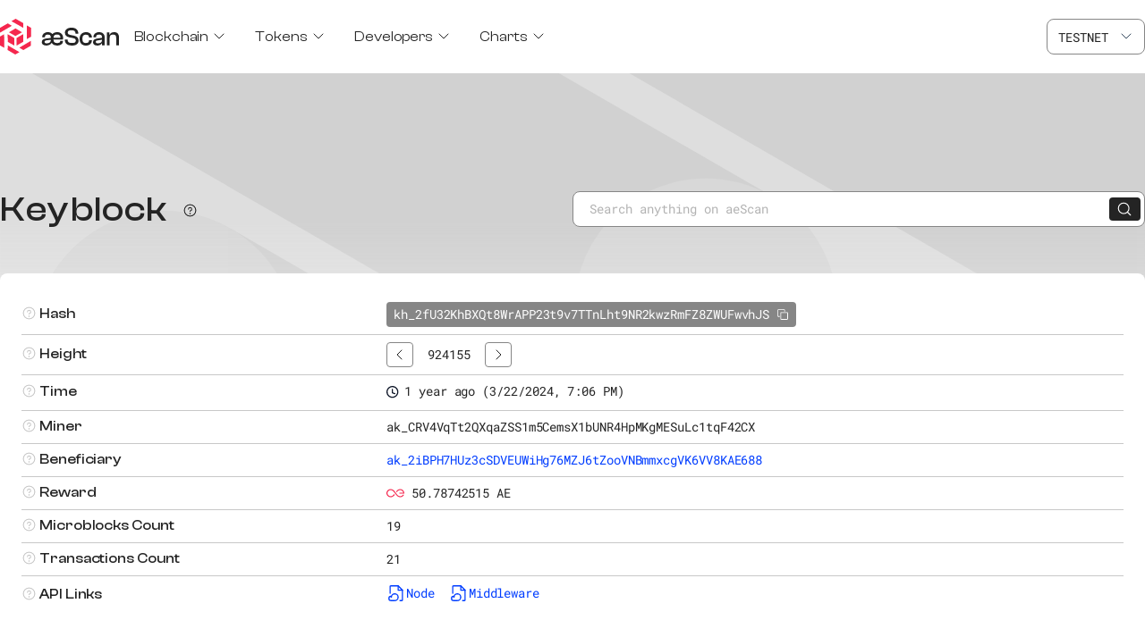

--- FILE ---
content_type: text/html;charset=utf-8
request_url: https://testnet.aescan.io/keyblocks/924155
body_size: 24081
content:
<!DOCTYPE html><html  class="" style=""><head><meta charset="utf-8">
<meta name="viewport" content="width=device-width, initial-scale=1">
<title>Keyblock 924155 | æScan</title>
<style>:root{--color-fire:#f5274e;--color-blue:#003dff;--color-success:#66e773;--color-error:#dc0000;--color-white:#fff;--color-snow:#f7f7f7;--color-midnight-15:#dedede;--color-midnight-25:#c8c8c8;--color-midnight-35:#b2b2b2;--color-midnight-55:#868686;--color-midnight:#242424;--color-gray:#757581;--space-0:4px;--space-1:8px;--space-2:12px;--space-3:16px;--space-4:24px;--space-5:32px;--space-6:40px;--space-7:60px;--font-primary:clashdisplay,arial,sans-serif;--font-monospaced:"Roboto Mono",monospaced,sans-serif;--container-width:1280px;--detail-column-width:380px}:not([class^=v-popper]){transition:all .08s ease}@keyframes pulse{0%{box-shadow:0 0 #b3b3b3cc;transform:scale(.95)}70%{box-shadow:0 0 0 var(--space-1) #b3b3b300;transform:scale(1)}to{box-shadow:0 0 #b3b3b300;transform:scale(.95)}}@keyframes pulse-active{0%{box-shadow:0 0 #f5274e66;transform:scale(.95)}70%{box-shadow:0 0 0 var(--space-1) #f5274e00;transform:scale(1)}to{box-shadow:0 0 #f5274e00;transform:scale(.95)}}@keyframes fade-in-up{0%{opacity:0;transform:translate3d(0,10%,0)}to{opacity:1;transform:translateZ(0)}}@font-face{font-display:swap;font-family:ClashDisplay;font-style:normal;font-weight:200 700;src:url(/_nuxt/ClashDisplay-Variable.Buk7cB_f.woff2) format("woff2")}@font-face{font-display:swap;font-family:Roboto Mono;font-style:normal;font-weight:400;src:url(/_nuxt/RobotoMono-Regular.C7oMy6YW.woff2) format("woff2")}@font-face{font-display:swap;font-family:Roboto Mono;font-style:normal;font-weight:500;src:url(/_nuxt/RobotoMono-Medium.BuIJUgoo.woff2) format("woff2")}@font-face{font-display:swap;font-family:Roboto Mono;font-style:normal;font-weight:700;src:url(/_nuxt/RobotoMono-Bold.CqWZAFz9.woff2) format("woff2")}html{box-sizing:border-box}*,:after,:before{box-sizing:inherit}ol[class],ul[class]{padding:0}blockquote,body,dd,dl,figcaption,figure,h1,h2,h3,h4,li,ol[class],p,ul[class]{margin:0}body{line-height:1.5;min-height:100vh;scroll-behavior:smooth;text-rendering:optimizeSpeed}ol[class],ul[class]{list-style:none}a:not([class]){-webkit-text-decoration-skip:ink;text-decoration-skip-ink:auto}img{display:block;max-width:100%}button,input,select,textarea{font:inherit}@media (prefers-reduced-motion:reduce){*{animation-duration:.01ms!important;animation-iteration-count:1!important;scroll-behavior:auto!important;transition-duration:.01ms!important}}a{color:var(--color-blue);font-weight:400;text-decoration:none}a:hover{text-decoration:underline}body{background:var(--color-snow);color:var(--color-midnight);font-family:var(--font-primary);font-size:12px;font-weight:400;height:100%;letter-spacing:-.005em;line-height:20px;margin:0;text-rendering:auto}@media (min-width:1280px){body{font-size:14px}}dl{display:grid;gap:var(--space-1) 0;grid-template-columns:max-content auto;margin-bottom:var(--space-3)}dt{grid-column-start:1;padding-right:var(--space-2);width:-moz-fit-content;width:fit-content}@media (min-width:1280px){dt{padding:0;width:200px}}dd{grid-column-start:2}h1,h2,h3,h4,h5,h6{font-weight:500;margin:0}.h1,h1{font-size:28px;letter-spacing:1.2px;line-height:36px}@media (min-width:1280px){.h1,h1{font-size:40px;line-height:48px}}.h2,h2{font-size:28px;letter-spacing:.84px;line-height:36px}@media (min-width:1280px){.h2,h2{font-size:28px;line-height:36px}}.h3,h3{font-size:16px;line-height:24px}@media (min-width:1280px){.h3,h3{font-size:20px;line-height:28px}}.h4,h4{font-size:16px;letter-spacing:.6px;line-height:24px}@media (min-width:1280px){.h4,h4{font-size:16px;line-height:24px}}.h5,h5{font-size:16px;line-height:24px}@media (min-width:1280px){.h5,h5{font-size:16px;line-height:24px}}hr{border:0;border-top:1px solid var(--color-midnight-35);margin:0}html{height:100%;min-width:320px;-webkit-text-size-adjust:none;-moz-text-size-adjust:none;text-size-adjust:none}input[type=text]{border-color:var(--color-midnight-55);border-radius:8px;border-width:1px;font-family:var(--font-monospaced);font-size:16px;line-height:20px}@media (min-width:1280px){input[type=text]{font-size:14px}}input[type=text]::-moz-placeholder{color:var(--color-midnight-35);opacity:1}input[type=text]::placeholder{color:var(--color-midnight-35);opacity:1}input[type=checkbox]{margin:0}p{font-family:var(--font-monospaced)}q{font-weight:700;word-wrap:break-word;quotes:none}table{border-collapse:collapse;margin-bottom:var(--space-1);width:100%}th{font-size:14px;font-weight:500;line-height:22px;padding:var(--space-1);text-align:left;vertical-align:middle;white-space:nowrap}@media (min-width:1280px){th{font-size:16px;line-height:18px}}td{border-bottom:1px solid var(--color-midnight-25);font-family:var(--font-monospaced);font-weight:400;padding:var(--space-1) var(--space-2) var(--space-1) var(--space-1);text-align:left;vertical-align:middle;white-space:wrap;word-wrap:break-word}@media (min-width:1280px){td{padding:var(--space-1)}}th:first-of-type{padding-left:var(--space-1)}@media (min-width:1280px){th:first-of-type{padding-left:0}}td:first-of-type{padding-left:var(--space-1)}@media (min-width:1280px){td:first-of-type{padding-left:0}}td:last-of-type{padding-right:var(--space-1)}@media (min-width:1280px){td:last-of-type{padding-right:0}}thead tr:first-of-type th{padding-bottom:0}tr:last-of-type td{border-bottom:0}tbody tr:hover td,tbody tr:hover th{background:var(--color-snow)}.u-ellipsis{overflow:hidden;text-overflow:ellipsis;vertical-align:top;white-space:nowrap}@media (min-width:1280px){.u-hidden-desktop{display:none!important}}.u-hidden-mobile{display:none!important}@media (min-width:1280px){.u-hidden-mobile{display:revert!important}}.resize-observer[data-v-b329ee4c]{background-color:transparent;border:none;opacity:0}.resize-observer[data-v-b329ee4c],.resize-observer[data-v-b329ee4c] object{display:block;height:100%;left:0;overflow:hidden;pointer-events:none;position:absolute;top:0;width:100%;z-index:-1}.v-popper__popper{left:0;outline:none;top:0;z-index:10000}.v-popper__popper.v-popper__popper--hidden{opacity:0;pointer-events:none;transition:opacity .15s,visibility .15s;visibility:hidden}.v-popper__popper.v-popper__popper--shown{opacity:1;transition:opacity .15s;visibility:visible}.v-popper__popper.v-popper__popper--skip-transition,.v-popper__popper.v-popper__popper--skip-transition>.v-popper__wrapper{transition:none!important}.v-popper__backdrop{display:none;height:100%;left:0;position:absolute;top:0;width:100%}.v-popper__inner{box-sizing:border-box;overflow-y:auto;position:relative}.v-popper__inner>div{max-height:inherit;max-width:inherit;position:relative;z-index:1}.v-popper__arrow-container{height:10px;position:absolute;width:10px}.v-popper__popper--arrow-overflow .v-popper__arrow-container,.v-popper__popper--no-positioning .v-popper__arrow-container{display:none}.v-popper__arrow-inner,.v-popper__arrow-outer{border-style:solid;height:0;left:0;position:absolute;top:0;width:0}.v-popper__arrow-inner{border-width:7px;visibility:hidden}.v-popper__arrow-outer{border-width:6px}.v-popper__popper[data-popper-placement^=bottom] .v-popper__arrow-inner,.v-popper__popper[data-popper-placement^=top] .v-popper__arrow-inner{left:-2px}.v-popper__popper[data-popper-placement^=bottom] .v-popper__arrow-outer,.v-popper__popper[data-popper-placement^=top] .v-popper__arrow-outer{left:-1px}.v-popper__popper[data-popper-placement^=top] .v-popper__arrow-inner,.v-popper__popper[data-popper-placement^=top] .v-popper__arrow-outer{border-bottom-color:transparent!important;border-bottom-width:0;border-left-color:transparent!important;border-right-color:transparent!important}.v-popper__popper[data-popper-placement^=top] .v-popper__arrow-inner{top:-2px}.v-popper__popper[data-popper-placement^=bottom] .v-popper__arrow-container{top:0}.v-popper__popper[data-popper-placement^=bottom] .v-popper__arrow-inner,.v-popper__popper[data-popper-placement^=bottom] .v-popper__arrow-outer{border-left-color:transparent!important;border-right-color:transparent!important;border-top-color:transparent!important;border-top-width:0}.v-popper__popper[data-popper-placement^=bottom] .v-popper__arrow-inner{top:-4px}.v-popper__popper[data-popper-placement^=bottom] .v-popper__arrow-outer{top:-6px}.v-popper__popper[data-popper-placement^=left] .v-popper__arrow-inner,.v-popper__popper[data-popper-placement^=right] .v-popper__arrow-inner{top:-2px}.v-popper__popper[data-popper-placement^=left] .v-popper__arrow-outer,.v-popper__popper[data-popper-placement^=right] .v-popper__arrow-outer{top:-1px}.v-popper__popper[data-popper-placement^=right] .v-popper__arrow-inner,.v-popper__popper[data-popper-placement^=right] .v-popper__arrow-outer{border-bottom-color:transparent!important;border-left-color:transparent!important;border-left-width:0;border-top-color:transparent!important}.v-popper__popper[data-popper-placement^=right] .v-popper__arrow-inner{left:-4px}.v-popper__popper[data-popper-placement^=right] .v-popper__arrow-outer{left:-6px}.v-popper__popper[data-popper-placement^=left] .v-popper__arrow-container{right:-10px}.v-popper__popper[data-popper-placement^=left] .v-popper__arrow-inner,.v-popper__popper[data-popper-placement^=left] .v-popper__arrow-outer{border-bottom-color:transparent!important;border-right-color:transparent!important;border-right-width:0;border-top-color:transparent!important}.v-popper__popper[data-popper-placement^=left] .v-popper__arrow-inner{left:-2px}.v-popper--theme-tooltip .v-popper__inner{background:#000c;border-radius:6px;color:#fff;padding:7px 12px 6px}.v-popper--theme-tooltip .v-popper__arrow-outer{border-color:#000c}.v-popper--theme-dropdown .v-popper__inner{background:#fff;border:1px solid #ddd;border-radius:6px;box-shadow:0 6px 30px #0000001a;color:#000}.v-popper--theme-dropdown .v-popper__arrow-inner{border-color:#fff;visibility:visible}.v-popper--theme-dropdown .v-popper__arrow-outer{border-color:#ddd}</style>
<style>.resize-observer[data-v-b329ee4c]{background-color:transparent;border:none;opacity:0}.resize-observer[data-v-b329ee4c],.resize-observer[data-v-b329ee4c] object{display:block;height:100%;left:0;overflow:hidden;pointer-events:none;position:absolute;top:0;width:100%;z-index:-1}.v-popper__popper{left:0;outline:none;top:0;z-index:10000}.v-popper__popper.v-popper__popper--hidden{opacity:0;pointer-events:none;transition:opacity .15s,visibility .15s;visibility:hidden}.v-popper__popper.v-popper__popper--shown{opacity:1;transition:opacity .15s;visibility:visible}.v-popper__popper.v-popper__popper--skip-transition,.v-popper__popper.v-popper__popper--skip-transition>.v-popper__wrapper{transition:none!important}.v-popper__backdrop{display:none;height:100%;left:0;position:absolute;top:0;width:100%}.v-popper__inner{box-sizing:border-box;overflow-y:auto;position:relative}.v-popper__inner>div{max-height:inherit;max-width:inherit;position:relative;z-index:1}.v-popper__arrow-container{height:10px;position:absolute;width:10px}.v-popper__popper--arrow-overflow .v-popper__arrow-container,.v-popper__popper--no-positioning .v-popper__arrow-container{display:none}.v-popper__arrow-inner,.v-popper__arrow-outer{border-style:solid;height:0;left:0;position:absolute;top:0;width:0}.v-popper__arrow-inner{border-width:7px;visibility:hidden}.v-popper__arrow-outer{border-width:6px}.v-popper__popper[data-popper-placement^=bottom] .v-popper__arrow-inner,.v-popper__popper[data-popper-placement^=top] .v-popper__arrow-inner{left:-2px}.v-popper__popper[data-popper-placement^=bottom] .v-popper__arrow-outer,.v-popper__popper[data-popper-placement^=top] .v-popper__arrow-outer{left:-1px}.v-popper__popper[data-popper-placement^=top] .v-popper__arrow-inner,.v-popper__popper[data-popper-placement^=top] .v-popper__arrow-outer{border-bottom-color:transparent!important;border-bottom-width:0;border-left-color:transparent!important;border-right-color:transparent!important}.v-popper__popper[data-popper-placement^=top] .v-popper__arrow-inner{top:-2px}.v-popper__popper[data-popper-placement^=bottom] .v-popper__arrow-container{top:0}.v-popper__popper[data-popper-placement^=bottom] .v-popper__arrow-inner,.v-popper__popper[data-popper-placement^=bottom] .v-popper__arrow-outer{border-left-color:transparent!important;border-right-color:transparent!important;border-top-color:transparent!important;border-top-width:0}.v-popper__popper[data-popper-placement^=bottom] .v-popper__arrow-inner{top:-4px}.v-popper__popper[data-popper-placement^=bottom] .v-popper__arrow-outer{top:-6px}.v-popper__popper[data-popper-placement^=left] .v-popper__arrow-inner,.v-popper__popper[data-popper-placement^=right] .v-popper__arrow-inner{top:-2px}.v-popper__popper[data-popper-placement^=left] .v-popper__arrow-outer,.v-popper__popper[data-popper-placement^=right] .v-popper__arrow-outer{top:-1px}.v-popper__popper[data-popper-placement^=right] .v-popper__arrow-inner,.v-popper__popper[data-popper-placement^=right] .v-popper__arrow-outer{border-bottom-color:transparent!important;border-left-color:transparent!important;border-left-width:0;border-top-color:transparent!important}.v-popper__popper[data-popper-placement^=right] .v-popper__arrow-inner{left:-4px}.v-popper__popper[data-popper-placement^=right] .v-popper__arrow-outer{left:-6px}.v-popper__popper[data-popper-placement^=left] .v-popper__arrow-container{right:-10px}.v-popper__popper[data-popper-placement^=left] .v-popper__arrow-inner,.v-popper__popper[data-popper-placement^=left] .v-popper__arrow-outer{border-bottom-color:transparent!important;border-right-color:transparent!important;border-right-width:0;border-top-color:transparent!important}.v-popper__popper[data-popper-placement^=left] .v-popper__arrow-inner{left:-2px}.v-popper--theme-tooltip .v-popper__inner{background:#000c;border-radius:6px;color:#fff;padding:7px 12px 6px}.v-popper--theme-tooltip .v-popper__arrow-outer{border-color:#000c}.v-popper--theme-dropdown .v-popper__inner{background:#fff;border:1px solid #ddd;border-radius:6px;box-shadow:0 6px 30px #0000001a;color:#000}.v-popper--theme-dropdown .v-popper__arrow-inner{border-color:#fff;visibility:visible}.v-popper--theme-dropdown .v-popper__arrow-outer{border-color:#ddd}</style>
<style>.link--primary[data-v-26f45a86]{color:var(--color-fire)}.link--active[data-v-26f45a86]{color:var(--color-fire)!important}.link--text-link[data-v-26f45a86]{text-decoration:underline}</style>
<style>.icon{fill:currentcolor}.icon [stroke]{stroke:currentcolor}</style>
<style>.tooltip--fixed[data-v-d3b79a66]{max-width:290px}</style>
<style>.v-popper{display:inline-block}.v-popper__popper.v-popper--theme-tooltip .v-popper__inner{background:var(--color-midnight);border:none;color:var(--color-white);margin:0 var(--space-2);padding:var(--space-3);word-break:break-all}@media (min-width:1280px){.v-popper__popper.v-popper--theme-tooltip .v-popper__inner{word-break:normal}}</style>
<style>.menu-item[data-v-e7c55620]{width:100%}.menu-item__header[data-v-e7c55620]{display:flex;font-size:20px;justify-content:space-between;line-height:28px;padding:0 var(--space-4) var(--space-1) var(--space-4)}@media (min-width:1280px){.menu-item__header[data-v-e7c55620]{font-size:16px;line-height:24px;padding:0 var(--space-3)}}.menu-item__icon[data-v-e7c55620]{margin:3px 0 0 var(--space-0)}.menu-item__icon--active[data-v-e7c55620]{transform:rotate(180deg)}.menu-item__list[data-v-e7c55620]{animation:fade-in-up .2s ease;background:var(--color-white);padding:0 0 var(--space-2) var(--space-1)}@media (min-width:1280px){.menu-item__list[data-v-e7c55620]{border:1px solid var(--color-midnight-15);border-radius:8px;box-shadow:0 6px 30px #0000001a;min-width:220px;padding:var(--space-0);position:absolute;top:60px;z-index:2}}.menu-item__link[data-v-e7c55620]{color:var(--color-midnight);cursor:pointer;display:inline-block;font-size:16px;letter-spacing:.002em;line-height:24px;padding:var(--space-0) var(--space-3) var(--space-0) var(--space-4);width:100%}@media (min-width:1280px){.menu-item__link[data-v-e7c55620]{padding:var(--space-2) var(--space-1)}}.menu-item__link[data-v-e7c55620]:hover{text-decoration:underline}.menu-item__link--disabled[data-v-e7c55620]{color:var(--color-midnight-35);cursor:default;pointer-events:none}.menu-item__link--disabled[data-v-e7c55620]:hover{text-decoration:none}</style>
<style>.navigation__list[data-v-d452f99f]{cursor:pointer;display:flex;flex-direction:column;height:100%;margin-bottom:var(--space-4)}@media (min-width:1280px){.navigation__list[data-v-d452f99f]{align-items:center;flex-direction:row;margin-bottom:0}}.navigation__item[data-v-d452f99f]{align-items:center;display:flex;height:100%}</style>
<style>fieldset[disabled] .multiselect{pointer-events:none}.multiselect__spinner{background:#fff;display:block;height:38px;position:absolute;right:1px;top:1px;width:40px}.multiselect__spinner:after,.multiselect__spinner:before{border:2px solid transparent;border-radius:100%;border-top-color:#41b883;box-shadow:0 0 0 1px transparent;content:"";height:16px;left:50%;margin:-8px 0 0 -8px;position:absolute;top:50%;width:16px}.multiselect__spinner:before{animation:spinning 2.4s cubic-bezier(.41,.26,.2,.62);animation-iteration-count:infinite}.multiselect__spinner:after{animation:spinning 2.4s cubic-bezier(.51,.09,.21,.8);animation-iteration-count:infinite}.multiselect__loading-enter-active,.multiselect__loading-leave-active{opacity:1;transition:opacity .4s ease-in-out}.multiselect__loading-enter,.multiselect__loading-leave-active{opacity:0}.multiselect,.multiselect__input,.multiselect__single{font-family:inherit;font-size:16px;touch-action:manipulation}.multiselect{box-sizing:content-box;color:#35495e;display:block;min-height:40px;position:relative;text-align:left;width:100%}.multiselect *{box-sizing:border-box}.multiselect:focus{outline:none}.multiselect--disabled{background:#ededed;opacity:.6;pointer-events:none}.multiselect--active{z-index:50}.multiselect--active:not(.multiselect--above) .multiselect__current,.multiselect--active:not(.multiselect--above) .multiselect__input,.multiselect--active:not(.multiselect--above) .multiselect__tags{border-bottom-left-radius:0;border-bottom-right-radius:0}.multiselect--active .multiselect__select{transform:rotate(180deg)}.multiselect--above.multiselect--active .multiselect__current,.multiselect--above.multiselect--active .multiselect__input,.multiselect--above.multiselect--active .multiselect__tags{border-top-left-radius:0;border-top-right-radius:0}.multiselect__input,.multiselect__single{background:#fff;border:none;border-radius:5px;box-sizing:border-box;display:inline-block;line-height:20px;margin-bottom:8px;min-height:20px;padding:0 0 0 5px;position:relative;transition:border .1s ease;vertical-align:top;width:100%}.multiselect__input::-moz-placeholder{color:#35495e}.multiselect__input::placeholder{color:#35495e}.multiselect__tag~.multiselect__input,.multiselect__tag~.multiselect__single{width:auto}.multiselect__input:hover,.multiselect__single:hover{border-color:#cfcfcf}.multiselect__input:focus,.multiselect__single:focus{border-color:#a8a8a8;outline:none}.multiselect__single{margin-bottom:8px;padding-left:5px}.multiselect__tags-wrap{display:inline}.multiselect__tags{background:#fff;border:1px solid #e8e8e8;border-radius:5px;display:block;font-size:14px;min-height:40px;padding:8px 40px 0 8px}.multiselect__tag{background:#41b883;border-radius:5px;color:#fff;display:inline-block;line-height:1;margin-bottom:5px;margin-right:10px;max-width:100%;overflow:hidden;padding:4px 26px 4px 10px;position:relative;text-overflow:ellipsis;white-space:nowrap}.multiselect__tag-icon{border-radius:5px;bottom:0;cursor:pointer;font-style:normal;font-weight:700;line-height:22px;margin-left:7px;position:absolute;right:0;text-align:center;top:0;transition:all .2s ease;width:22px}.multiselect__tag-icon:after{color:#266d4d;content:"×";font-size:14px}.multiselect__tag-icon:focus:after,.multiselect__tag-icon:hover:after{color:#fff}.multiselect__current{border:1px solid #e8e8e8;border-radius:5px;min-height:40px;overflow:hidden;padding:8px 30px 0 12px;white-space:nowrap}.multiselect__current,.multiselect__select{box-sizing:border-box;cursor:pointer;display:block;line-height:16px;margin:0;text-decoration:none}.multiselect__select{height:38px;padding:4px 8px;position:absolute;right:1px;text-align:center;top:1px;transition:transform .2s ease;width:40px}.multiselect__select:before{border-color:#999 transparent transparent;border-style:solid;border-width:5px 5px 0;color:#999;content:"";margin-top:4px;position:relative;right:0;top:65%}.multiselect__placeholder{color:#adadad;display:inline-block;margin-bottom:10px;padding-top:2px}.multiselect--active .multiselect__placeholder{display:none}.multiselect__content-wrapper{background:#fff;border:1px solid #e8e8e8;border-bottom-left-radius:5px;border-bottom-right-radius:5px;border-top:none;display:block;max-height:240px;overflow:auto;position:absolute;width:100%;z-index:50;-webkit-overflow-scrolling:touch}.multiselect__content{display:inline-block;list-style:none;margin:0;min-width:100%;padding:0;vertical-align:top}.multiselect--above .multiselect__content-wrapper{border-bottom:none;border-radius:5px 5px 0 0;border-top:1px solid #e8e8e8;bottom:100%}.multiselect__content::-webkit-scrollbar{display:none}.multiselect__element{display:block}.multiselect__option{cursor:pointer;display:block;line-height:16px;min-height:40px;padding:12px;position:relative;text-decoration:none;text-transform:none;vertical-align:middle;white-space:nowrap}.multiselect__option:after{font-size:13px;line-height:40px;padding-left:20px;padding-right:12px;position:absolute;right:0;top:0}.multiselect__option--highlight{background:#41b883;color:#fff;outline:none}.multiselect__option--highlight:after{background:#41b883;color:#fff;content:attr(data-select)}.multiselect__option--selected{background:#f3f3f3;color:#35495e;font-weight:700}.multiselect__option--selected:after{background:inherit;color:silver;content:attr(data-selected)}.multiselect__option--selected.multiselect__option--highlight{background:#ff6a6a;color:#fff}.multiselect__option--selected.multiselect__option--highlight:after{background:#ff6a6a;color:#fff;content:attr(data-deselect)}.multiselect--disabled .multiselect__current,.multiselect--disabled .multiselect__select{background:#ededed;color:#a6a6a6}.multiselect__option--disabled{background:#ededed!important;color:#a6a6a6!important;cursor:text;pointer-events:none}.multiselect__option--group{background:#ededed;color:#35495e}.multiselect__option--group.multiselect__option--highlight{background:#35495e;color:#fff}.multiselect__option--group.multiselect__option--highlight:after{background:#35495e}.multiselect__option--disabled.multiselect__option--highlight{background:#dedede}.multiselect__option--group-selected.multiselect__option--highlight{background:#ff6a6a;color:#fff}.multiselect__option--group-selected.multiselect__option--highlight:after{background:#ff6a6a;color:#fff;content:attr(data-deselect)}.multiselect-enter-active,.multiselect-leave-active{transition:all .15s ease}.multiselect-enter,.multiselect-leave-active{opacity:0}.multiselect__strong{display:inline-block;line-height:20px;margin-bottom:8px;vertical-align:top}[dir=rtl] .multiselect{text-align:right}[dir=rtl] .multiselect__select{left:1px;right:auto}[dir=rtl] .multiselect__tags{padding:8px 8px 0 40px}[dir=rtl] .multiselect__content{text-align:right}[dir=rtl] .multiselect__option:after{left:0;right:auto}[dir=rtl] .multiselect__clear{left:12px;right:auto}[dir=rtl] .multiselect__spinner{left:1px;right:auto}@keyframes spinning{0%{transform:rotate(0)}to{transform:rotate(2turn)}}</style>
<style>.multiselect{font-family:var(--font-monospaced);width:100%}@media (min-width:1280px){.multiselect{margin:0;width:320px}}.multiselect__tags{border-color:var(--color-midnight-55);border-radius:8px;border-width:1px;cursor:pointer;padding:10px var(--space-6) 0 var(--space-1)}.multiselect__single{color:var(--color-midnight);font-size:14px;line-height:20px;padding-left:var(--space-0)}.multiselect__content-wrapper{border-bottom-left-radius:8px;border-bottom-right-radius:8px;box-shadow:2px 2px 14px 5px #4e4e5633}.multiselect--above .multiselect__content-wrapper{border-top-left-radius:8px;border-top-right-radius:8px}.multiselect__option{align-items:center;border:solid var(--color-midnight-35);border-width:1px 0;color:solid var(--color-midnight);display:flex;font-size:14px;line-height:20px}.multiselect__option:last-child{border-width:1px 0 0}.multiselect__option--selected{background:var(--color-midnight-35)}.multiselect__option--highlight{background:var(--color-midnight-15)}.multiselect__option--selected.multiselect__option--highlight{background:var(--color-midnight-35);color:var(--color-midnight)}.multiselect__input{font-size:14px;line-height:20px}.multiselect__select{align-items:center;display:flex;height:36px;justify-content:center}.multiselect__select:before{border:0}.multiselect--active .multiselect__tags{border-radius:8px;box-shadow:2px 2px 14px 5px #4e4e5633}.multiselect--disabled{background:transparent;opacity:.5}.multiselect--disabled .multiselect__select{background:transparent}.multiselect__placeholder{color:var(--color-midnight-35);font-size:14px;line-height:20px;margin-bottom:var(--space-0);padding-left:var(--space-0);padding-top:0}.multiselect--sm .multiselect__tags{min-height:31px;padding:0 var(--space-6) 0 var(--space-1)}.multiselect--sm .multiselect__input,.multiselect--sm .multiselect__single{margin-bottom:var(--space-0);padding-top:var(--space-0)}.multiselect--sm .multiselect__select{height:32px}</style>
<style>.network-select[data-v-dd9d5b36]{width:auto}</style>
<style>.identicon[data-v-f9c6a54e]{border-radius:50%;display:inline-block}</style>
<style>.button[data-v-c5412b6f]{align-items:center;border-radius:4px;cursor:pointer;display:inline-flex;font-size:16px;font-weight:500;letter-spacing:.015em;line-height:24px;padding:var(--space-1);text-align:center;text-decoration:none}.button--lg[data-v-c5412b6f]{border-radius:48px;padding:var(--space-3) var(--space-5)}.button--sm[data-v-c5412b6f]{border-radius:0;font-size:14px;line-height:20px;padding:var(--space-0)}.button--primary[data-v-c5412b6f]{background:var(--color-fire);border:none;color:var(--color-white)}.button--light[data-v-c5412b6f]{background:var(--color-white);border:1px solid var(--color-midnight-55);color:var(--color-midnight)}.button[data-v-c5412b6f]:disabled{cursor:not-allowed;opacity:.65}.button__icon[data-v-c5412b6f]{margin-right:var(--space-1)}.button--link[data-v-c5412b6f]{background:transparent;border:0;color:var(--color-blue);font-weight:400;padding:0;text-align:left;text-decoration:none}.button--link[data-v-c5412b6f]:hover{text-decoration:underline}.button--link-error[data-v-c5412b6f]{background:transparent;border:0;color:var(--color-fire);font-weight:400;padding:0;text-decoration:none}.button--link-error[data-v-c5412b6f]:hover{text-decoration:underline}</style>
<style>.v-popper__popper.v-popper--theme-menu .v-popper__inner{color:var(--color-midnight);margin:0 var(--space-2);padding:var(--space-2) var(--space-1)}</style>
<style>.wallet-account-controls[data-v-3e224cdc]{align-items:center;display:flex}.wallet-account-controls__identicon[data-v-3e224cdc]{margin-right:var(--space-1);width:36px}.wallet-account-controls__link[data-v-3e224cdc]{font-family:var(--font-monospaced)}.wallet-account-controls__button[data-v-3e224cdc]{color:var(--color-white)!important}</style>
<style>.header[data-v-6df8af8a]{background:var(--color-white);display:flex;flex-direction:column}.header__container[data-v-6df8af8a]{align-items:center;-moz-column-gap:var(--space-5);column-gap:var(--space-5);display:flex;flex-direction:row;flex-wrap:wrap;height:100%;margin:0 auto;padding:var(--space-2) var(--space-3);width:100%}.header__container--open[data-v-6df8af8a]{padding-bottom:var(--space-6)}@media (min-width:1280px){.header__container[data-v-6df8af8a]{max-width:var(--container-width);padding:var(--space-3) 0}}.header__navigation[data-v-6df8af8a]{display:none;flex-basis:100%;flex-grow:1}.header__navigation--open[data-v-6df8af8a]{display:block;margin:var(--space-6) 0 0}@media (min-width:1280px){.header__navigation[data-v-6df8af8a]{align-items:center;display:flex;flex-basis:auto;height:100%;justify-content:flex-start}}.header__network-select[data-v-6df8af8a]{display:none;margin:var(--space-2) auto var(--space-5)}.header__network-select--open[data-v-6df8af8a]{display:block}@media (min-width:1280px){.header__network-select[data-v-6df8af8a]{display:block;margin:0}}.header__hamburger[data-v-6df8af8a]{color:var(--color-midnight);cursor:pointer;display:flex;margin-left:auto}@media (min-width:1280px){.header__hamburger[data-v-6df8af8a]{display:none}}.header__icon[data-v-6df8af8a]{margin-left:var(--space-1)}.header__warning[data-v-6df8af8a]{align-items:center;background:var(--color-fire);color:var(--color-white);display:flex;font-family:var(--font-monospaced);font-size:11px;justify-content:center;letter-spacing:.0015em;line-height:16px;padding:var(--space-0) var(--space-3)}</style>
<style>.footer-list__heading[data-v-e2d7408f]{margin-bottom:var(--space-0)}.footer-list__list[data-v-e2d7408f]{list-style:none;margin-top:var(--space-3)}.footer-list__item[data-v-e2d7408f]{font-size:16px;margin-bottom:var(--space-3)}.footer-list__item[data-v-e2d7408f]:last-of-type{margin-bottom:0}.footer-list__link[data-v-e2d7408f]{color:var(--color-midnight)}.footer-list__tooltip[data-v-e2d7408f]{display:inline-block}</style>
<style>.footer-socials[data-v-a3255d96]{display:grid;grid-template-columns:repeat(4,30px);grid-row-gap:var(--space-4);justify-content:space-between;min-height:105px}@media (min-width:1280px){.footer-socials[data-v-a3255d96]{grid-auto-flow:column;grid-template-columns:revert;min-height:40px}}.footer-socials__icon[data-v-a3255d96]{color:var(--color-midnight)}</style>
<style>.footer[data-v-62a352ef]{background:var(--color-white)}.footer__container[data-v-62a352ef]{margin:0 auto;padding:var(--space-7) var(--space-4) 80px}@media (min-width:1280px){.footer__container[data-v-62a352ef]{max-width:var(--container-width);padding:120px 0;width:100%}.footer__column[data-v-62a352ef]{width:50%}.footer__column[data-v-62a352ef]:first-child{margin-right:160px}}.footer__network[data-v-62a352ef]{font-family:var(--font-monospaced);margin:var(--space-4) 0}@media (min-width:1280px){.footer__network[data-v-62a352ef]{margin:0 0 120px}}.footer__version[data-v-62a352ef]:not(:last-child){display:block;margin-bottom:var(--space-1)}.footer__link-container[data-v-62a352ef]{display:flex;flex-direction:column}@media (min-width:1280px){.footer__link-container[data-v-62a352ef]{flex-direction:row}}.footer__footer-list[data-v-62a352ef]{margin:0 0 var(--space-4);width:100%}@media (min-width:1280px){.footer__footer-list[data-v-62a352ef]{margin:0 var(--space-7) 0 0;width:246px}.footer__footer-list[data-v-62a352ef]:last-child{margin:0}}.footer__body[data-v-62a352ef]{display:flex;flex-direction:column;margin-bottom:var(--space-5)}@media (min-width:1280px){.footer__body[data-v-62a352ef]{flex-direction:row}}.footer__powered-by[data-v-62a352ef]{font-family:var(--font-monospaced);font-size:11px;margin-bottom:var(--space-1)}.footer__logo-aescan[data-v-62a352ef]{margin-bottom:56px}.footer__logo-aeternity[data-v-62a352ef]{margin-bottom:56px;margin-right:var(--space-2)}.footer__header[data-v-62a352ef]{align-items:center;display:flex}.footer__header[data-v-62a352ef],.footer__paragraph[data-v-62a352ef]{margin-bottom:var(--space-3)}@media (min-width:1280px){.footer__paragraph[data-v-62a352ef]{width:472px}}.footer__paragraph[data-v-62a352ef]:last-of-type{margin-bottom:0}@media (min-width:1280px){.footer__divider[data-v-62a352ef]{margin:80px 0}}.footer__warning[data-v-62a352ef]{color:var(--color-fire)}</style>
<style>.error[data-v-84b23f9b]{background-attachment:fixed;background-color:var(--color-midnight-35);background-image:url("data:image/svg+xml;charset=utf-8,%3Csvg xmlns='http://www.w3.org/2000/svg' width='1440' height='1622' fill='none' viewBox='0 0 1440 1622'%3E%3Cg clip-path='url(%23a)'%3E%3Cpath fill='%23DEDEDE' d='M0 .602h1440v1621H0z'/%3E%3Cg opacity='.3'%3E%3Cpath fill='%23B2B2B2' d='m875.703-321.018 165.597-286.83 1278.554 738.197-165.597 286.83zM1002.74 186.324l165.597-286.83-896.33-517.513-165.596 286.83z'/%3E%3Ccircle cx='165.601' cy='165.601' r='165.601' fill='%23C8C8C8' transform='matrix(.49999 -.86603 -.86602 -.50001 1146.16 269.125)'/%3E%3Cpath fill='%23B2B2B2' d='M322.102 227.17 487.699-59.66l1278.554 738.197-165.597 286.83z'/%3E%3Ccircle cx='165.601' cy='165.601' r='165.601' fill='%23C8C8C8' transform='rotate(-60.001 214.369 -82.561)skewX(-.002)'/%3E%3Cpath fill='%23B2B2B2' d='m804.953 939.623 165.597-286.83-1308.536-755.509-165.597 286.83z'/%3E%3Ccircle cx='165.601' cy='165.601' r='165.601' fill='%23C8C8C8' transform='matrix(.49999 -.86603 -.86602 -.50001 948.365 1022.42)'/%3E%3Cpath fill='%23B2B2B2' d='m124.311 980.469 165.597-286.83 1278.554 738.197-165.597 286.83z'/%3E%3Ccircle cx='165.601' cy='165.601' r='165.601' fill='%23C8C8C8' transform='rotate(-60.001 767.838 465.378)skewX(-.002)'/%3E%3C/g%3E%3Cpath fill='url(%23b)' d='M0 678.717h1440v942.885H0z'/%3E%3C/g%3E%3Cdefs%3E%3ClinearGradient id='b' x1='720' x2='720' y1='678.717' y2='1621.6' gradientUnits='userSpaceOnUse'%3E%3Cstop stop-color='%23F7F7F7' stop-opacity='0'/%3E%3Cstop offset='.391' stop-color='%23F7F7F7'/%3E%3C/linearGradient%3E%3CclipPath id='a'%3E%3Cpath fill='%23fff' d='M0 .602h1440v1621H0z'/%3E%3C/clipPath%3E%3C/defs%3E%3C/svg%3E");background-position:50%;background-repeat:no-repeat;background-size:cover}.error__parallax[data-v-84b23f9b]{margin:0 auto;max-width:var(--container-width);padding:120px var(--space-1) var(--space-6)}@media (min-width:1280px){.error__parallax[data-v-84b23f9b]{padding:120px 0}}</style>
<style>#__nuxt{display:flex;flex-direction:column;height:100%}</style>
<style>.nuxt-loading-indicator{background:var(--color-fire)}</style>
<style>.app__footer[data-v-cee61536]{margin-top:auto}</style>
<style>.default-layout[data-v-5b41f0a9]{background-attachment:fixed;background-color:var(--color-midnight-35);background-image:url("data:image/svg+xml;charset=utf-8,%3Csvg xmlns='http://www.w3.org/2000/svg' width='1440' height='1622' fill='none' viewBox='0 0 1440 1622'%3E%3Cg clip-path='url(%23a)'%3E%3Cpath fill='%23DEDEDE' d='M0 .602h1440v1621H0z'/%3E%3Cg opacity='.3'%3E%3Cpath fill='%23B2B2B2' d='m875.703-321.018 165.597-286.83 1278.554 738.197-165.597 286.83zM1002.74 186.324l165.597-286.83-896.33-517.513-165.596 286.83z'/%3E%3Ccircle cx='165.601' cy='165.601' r='165.601' fill='%23C8C8C8' transform='matrix(.49999 -.86603 -.86602 -.50001 1146.16 269.125)'/%3E%3Cpath fill='%23B2B2B2' d='M322.102 227.17 487.699-59.66l1278.554 738.197-165.597 286.83z'/%3E%3Ccircle cx='165.601' cy='165.601' r='165.601' fill='%23C8C8C8' transform='rotate(-60.001 214.369 -82.561)skewX(-.002)'/%3E%3Cpath fill='%23B2B2B2' d='m804.953 939.623 165.597-286.83-1308.536-755.509-165.597 286.83z'/%3E%3Ccircle cx='165.601' cy='165.601' r='165.601' fill='%23C8C8C8' transform='matrix(.49999 -.86603 -.86602 -.50001 948.365 1022.42)'/%3E%3Cpath fill='%23B2B2B2' d='m124.311 980.469 165.597-286.83 1278.554 738.197-165.597 286.83z'/%3E%3Ccircle cx='165.601' cy='165.601' r='165.601' fill='%23C8C8C8' transform='rotate(-60.001 767.838 465.378)skewX(-.002)'/%3E%3C/g%3E%3Cpath fill='url(%23b)' d='M0 678.717h1440v942.885H0z'/%3E%3C/g%3E%3Cdefs%3E%3ClinearGradient id='b' x1='720' x2='720' y1='678.717' y2='1621.6' gradientUnits='userSpaceOnUse'%3E%3Cstop stop-color='%23F7F7F7' stop-opacity='0'/%3E%3Cstop offset='.391' stop-color='%23F7F7F7'/%3E%3C/linearGradient%3E%3CclipPath id='a'%3E%3Cpath fill='%23fff' d='M0 .602h1440v1621H0z'/%3E%3C/clipPath%3E%3C/defs%3E%3C/svg%3E");background-position:50%;background-repeat:no-repeat;background-size:cover;flex:1 0 auto}.default-layout__parallax[data-v-5b41f0a9]{margin:0 auto;max-width:var(--container-width);padding:var(--space-6) var(--space-1)}@media (min-width:1280px){.default-layout__parallax[data-v-5b41f0a9]{padding:120px 0 var(--space-6)}}</style>
<style>.keyblock-details__keyblock-details-panel[data-v-e73b5c20]{margin-bottom:var(--space-4)}@media (min-width:1280px){.keyblock-details__keyblock-details-panel[data-v-e73b5c20]{margin-bottom:var(--space-6)}}</style>
<style>.page-header[data-v-50535b8b]{align-items:flex-end;display:flex;flex-wrap:wrap;justify-content:space-between;margin:0 var(--space-1) var(--space-6);padding:8px 0}@media (min-width:1280px){.page-header[data-v-50535b8b]{margin:0 0 var(--space-6)}}.page-header__container[data-v-50535b8b]{display:flex}.page-header__search-bar[data-v-50535b8b]{width:100%}@media (min-width:1280px){.page-header__search-bar[data-v-50535b8b]{margin-bottom:var(--space-0);width:50%}}.page-header__tooltip[data-v-50535b8b]{margin-left:var(--space-1)}</style>
<style>.title[data-v-231a5a98]{color:var(--color-midnight);margin-bottom:var(--space-5)}@media (min-width:1280px){.title[data-v-231a5a98]{margin-bottom:0}}</style>
<style>.hint-tooltip__icon[data-v-66403560]{display:inline-block;line-height:0;vertical-align:middle}</style>
<style>.hint-icon[data-v-aac9aff4]{color:var(--color-midnight-25);margin-bottom:3px;position:relative}.hint-icon--dark[data-v-aac9aff4]{color:var(--color-midnight)}</style>
<style>.search-bar[data-v-4561c2d1]{align-items:center;background:var(--color-white);border:1px solid var(--color-midnight-55);border-radius:8px;display:flex;height:40px;padding:6px var(--space-0) 6px var(--space-3)}.search-bar__submit[data-v-4561c2d1]{align-items:center;background:var(--color-midnight);border:none;border-radius:4px;color:var(--color-white);cursor:pointer;display:flex;height:100%;justify-content:center;margin:auto;padding:0;width:38px}.search-bar__input[data-v-4561c2d1]{-webkit-appearance:none;-moz-appearance:none;appearance:none;background-color:var(--color-white);border:none;font-family:var(--font-monospaced);font-size:16px;margin-right:var(--space-1);width:100%}@media (min-width:1280px){.search-bar__input[data-v-4561c2d1]{font-size:14px}}.search-bar__input[data-v-4561c2d1]:focus{outline:none}.search-bar__input[data-v-4561c2d1]::-moz-placeholder{color:var(--color-midnight-35);opacity:1}.search-bar__input[data-v-4561c2d1]::placeholder{color:var(--color-midnight-35);opacity:1}</style>
<style>.loader-panel[data-v-451d08ac]{display:flex;justify-content:center;padding:var(--space-4)}.loader-panel__loader-indicator[data-v-451d08ac]{margin:var(--space-3) 0}</style>
<style>.panel[data-v-ceaed78d]{background:var(--color-white);border-radius:8px;max-width:100%;padding:var(--space-4) var(--space-1)}.panel[data-v-ceaed78d]:has(table){padding:var(--space-4) 0}@media (min-width:1280px){.panel[data-v-ceaed78d]{padding:var(--space-4)}.panel[data-v-ceaed78d]:has(table){padding:var(--space-4)}}.panel__header[data-v-ceaed78d]{padding:var(--space-1) var(--space-1) 0 var(--space-1)}@media (min-width:1280px){.panel__header[data-v-ceaed78d]{display:flex;flex-wrap:wrap;justify-content:space-between;padding:var(--space-1) 0 var(--space-4)}}.panel__heading[data-v-ceaed78d]{margin-bottom:var(--space-1)}.panel__end[data-v-ceaed78d]{display:flex;gap:var(--space-1);padding:var(--space-1) 0}@media (min-width:1280px){.panel__end[data-v-ceaed78d]{padding:0}}.panel__end[data-v-ceaed78d]:empty{padding:0}</style>
<style>.loader-indicator[data-v-7758877d]{align-items:center;display:flex;flex-direction:column;font-family:var(--font-monospaced);text-transform:capitalize}.loader-indicator__image[data-v-7758877d]{margin-bottom:var(--space-2)}</style>
<link rel="stylesheet" href="/_nuxt/entry.DEHXp69o.css" crossorigin>
<link rel="stylesheet" href="/_nuxt/PageHeader.v6LdqTz_.css" crossorigin>
<link rel="stylesheet" href="/_nuxt/AppPanel.D6WtXe3V.css" crossorigin>
<link rel="stylesheet" href="/_nuxt/CopyChip.CvEHCRGC.css" crossorigin>
<link rel="stylesheet" href="/_nuxt/NotAvailableLabel.B_E8LW0v.css" crossorigin>
<link rel="stylesheet" href="/_nuxt/AppChip.B05Aq-pu.css" crossorigin>
<link rel="stylesheet" href="/_nuxt/PaginatedContent.B3Yguz2J.css" crossorigin>
<link rel="stylesheet" href="/_nuxt/BlankState.BghCLgqR.css" crossorigin>
<link rel="stylesheet" href="/_nuxt/LoaderIndicator.Xmh9Fw1E.css" crossorigin>
<link rel="stylesheet" href="/_nuxt/TimestampLabel.BI6uWm8Z.css" crossorigin>
<link rel="stylesheet" href="/_nuxt/PriceLabel.B0gsNi1o.css" crossorigin>
<link rel="stylesheet" href="/_nuxt/TimeToggleButton.CEM38LMf.css" crossorigin>
<link rel="stylesheet" href="/_nuxt/AppTabs.BmCOOgW6.css" crossorigin>
<link rel="stylesheet" href="/_nuxt/VerifiedIcon.BjHUGoqs.css" crossorigin>
<link rel="stylesheet" href="/_nuxt/LoaderPanel.BGT1PAN9.css" crossorigin>
<link rel="modulepreload" as="script" crossorigin href="/_nuxt/DVlE-OuY.js">
<link rel="modulepreload" as="script" crossorigin href="/_nuxt/BaT7N6O4.js">
<link rel="modulepreload" as="script" crossorigin href="/_nuxt/CJUYJIU_.js">
<link rel="modulepreload" as="script" crossorigin href="/_nuxt/BAcj2XLs.js">
<link rel="modulepreload" as="script" crossorigin href="/_nuxt/CE0RIaR6.js">
<link rel="modulepreload" as="script" crossorigin href="/_nuxt/D3nnjthL.js">
<link rel="modulepreload" as="script" crossorigin href="/_nuxt/C8dY5A9q.js">
<link rel="modulepreload" as="script" crossorigin href="/_nuxt/IEZH-Zrt.js">
<link rel="modulepreload" as="script" crossorigin href="/_nuxt/DJ-Uex4D.js">
<link rel="modulepreload" as="script" crossorigin href="/_nuxt/jNgmZcke.js">
<link rel="modulepreload" as="script" crossorigin href="/_nuxt/kp6rmTlR.js">
<link rel="modulepreload" as="script" crossorigin href="/_nuxt/BeZxlF0l.js">
<link rel="modulepreload" as="script" crossorigin href="/_nuxt/x_rD_Ya3.js">
<link rel="modulepreload" as="script" crossorigin href="/_nuxt/Cx9pbxiJ.js">
<link rel="modulepreload" as="script" crossorigin href="/_nuxt/CE47Q5_Z.js">
<link rel="modulepreload" as="script" crossorigin href="/_nuxt/D8ugmhE5.js">
<link rel="modulepreload" as="script" crossorigin href="/_nuxt/Cuupd50X.js">
<link rel="modulepreload" as="script" crossorigin href="/_nuxt/BxZ_N9OO.js">
<link rel="modulepreload" as="script" crossorigin href="/_nuxt/BbS41w98.js">
<link rel="modulepreload" as="script" crossorigin href="/_nuxt/SjmLZd0f.js">
<link rel="modulepreload" as="script" crossorigin href="/_nuxt/BXQux4wB.js">
<link rel="modulepreload" as="script" crossorigin href="/_nuxt/B_cY2N41.js">
<link rel="preload" as="fetch" fetchpriority="low" crossorigin="anonymous" href="/_nuxt/builds/meta/43734d4b-2c3e-4e68-ad2f-8a1af14b7508.json">
<link rel="prefetch" as="image" type="image/svg+xml" href="/_nuxt/logo.DAzCreo0.svg">
<link rel="prefetch" as="image" type="image/svg+xml" href="/_nuxt/logo-footer.BiZP74uU.svg">
<link rel="prefetch" as="script" crossorigin href="/_nuxt/pti_Yiov.js">
<link rel="prefetch" as="script" crossorigin href="/_nuxt/BbHos22L.js">
<link rel="prefetch" as="style" crossorigin href="/_nuxt/editor.CLKKZHsQ.css">
<link rel="prefetch" as="script" crossorigin href="/_nuxt/B5r3ss48.js">
<link rel="prefetch" as="script" crossorigin href="/_nuxt/ByZTWPVL.js">
<link rel="prefetch" as="script" crossorigin href="/_nuxt/BBbQ2p1C.js">
<link rel="prefetch" as="script" crossorigin href="/_nuxt/cD9wNHAt.js">
<link rel="prefetch" as="script" crossorigin href="/_nuxt/CkMWqPBI.js">
<link rel="prefetch" as="script" crossorigin href="/_nuxt/O5vXZZPc.js">
<link rel="prefetch" as="script" crossorigin href="/_nuxt/BVTJFShU.js">
<link rel="prefetch" as="script" crossorigin href="/_nuxt/dL10HnmW.js">
<link rel="prefetch" as="script" crossorigin href="/_nuxt/CDAKWjLl.js">
<link rel="prefetch" as="script" crossorigin href="/_nuxt/BzxhtZHB.js">
<link rel="prefetch" as="script" crossorigin href="/_nuxt/C-ixoM4w.js">
<link rel="prefetch" as="script" crossorigin href="/_nuxt/DRFBON4p.js">
<link rel="prefetch" as="script" crossorigin href="/_nuxt/D_y07uQD.js">
<link rel="prefetch" as="script" crossorigin href="/_nuxt/h8-wcY4_.js">
<link rel="prefetch" as="script" crossorigin href="/_nuxt/27WNJtWh.js">
<link rel="prefetch" as="script" crossorigin href="/_nuxt/Btm8a7sr.js">
<link rel="prefetch" as="script" crossorigin href="/_nuxt/BVl3kbi9.js">
<link rel="prefetch" as="script" crossorigin href="/_nuxt/ChStnwPN.js">
<link rel="prefetch" as="script" crossorigin href="/_nuxt/o1X4IYqe.js">
<link rel="prefetch" as="script" crossorigin href="/_nuxt/CpgcgXK8.js">
<link rel="prefetch" as="script" crossorigin href="/_nuxt/CGvZHMI-.js">
<link rel="prefetch" as="script" crossorigin href="/_nuxt/BudHCUki.js">
<link rel="prefetch" as="script" crossorigin href="/_nuxt/Bxzxtgkn.js">
<link rel="prefetch" as="script" crossorigin href="/_nuxt/BiJzX79C.js">
<link rel="prefetch" as="script" crossorigin href="/_nuxt/Dtl-iVWM.js">
<link rel="prefetch" as="script" crossorigin href="/_nuxt/CdH_qgu5.js">
<link rel="prefetch" as="script" crossorigin href="/_nuxt/DBdVRLnA.js">
<link rel="prefetch" as="script" crossorigin href="/_nuxt/C-IAN1ii.js">
<link rel="prefetch" as="script" crossorigin href="/_nuxt/BkcW-tK7.js">
<link rel="prefetch" as="script" crossorigin href="/_nuxt/CJpQYass.js">
<link rel="prefetch" as="script" crossorigin href="/_nuxt/CAGUPm9e.js">
<link rel="prefetch" as="script" crossorigin href="/_nuxt/DxxsQQm1.js">
<link rel="prefetch" as="script" crossorigin href="/_nuxt/D6ujZFYQ.js">
<link rel="prefetch" as="script" crossorigin href="/_nuxt/CSQDf8rJ.js">
<link rel="prefetch" as="script" crossorigin href="/_nuxt/CEfdVvw7.js">
<link rel="prefetch" as="script" crossorigin href="/_nuxt/DHmvcq7A.js">
<link rel="prefetch" as="script" crossorigin href="/_nuxt/CriRxsVV.js">
<link rel="prefetch" as="script" crossorigin href="/_nuxt/gHdN7sBX.js">
<link rel="prefetch" as="script" crossorigin href="/_nuxt/DuWuF6jw.js">
<link rel="prefetch" as="script" crossorigin href="/_nuxt/Dj81oCCK.js">
<link rel="prefetch" as="script" crossorigin href="/_nuxt/Cgo0YzXG.js">
<link rel="prefetch" as="script" crossorigin href="/_nuxt/QwjQdXvj.js">
<link rel="prefetch" as="style" crossorigin href="/_nuxt/NotFoundPanel.CKFnGpif.css">
<link rel="prefetch" as="script" crossorigin href="/_nuxt/VDKymIEm.js">
<link rel="prefetch" as="script" crossorigin href="/_nuxt/BVGVdXWk.js">
<link rel="prefetch" as="script" crossorigin href="/_nuxt/CU6K8smg.js">
<link rel="prefetch" as="script" crossorigin href="/_nuxt/DHB31aXz.js">
<link rel="prefetch" as="script" crossorigin href="/_nuxt/CbVkrBIY.js">
<meta name="description" content="æScan is a blockchain explorer, analytics platform, and decentralized Smart Contract navigation platform based on æternity.">
<meta name="keywords" content="aescan, aeternity, blockchain, explorer, search, crypto, currency">
<meta property="og:type" content="website">
<meta property="og:title" content="æScan - æternity Blockchain Explorer">
<meta property="og:description" content="æScan is a blockchain explorer, analytics platform, and decentralized Smart Contract navigation platform based on æternity.">
<meta property="og:image" content="https://aescan.io/social-cover.png">
<meta property="og:image:width" content="1200">
<meta property="og:image:height" content="600">
<meta property="og:image:alt" content="æScan - æternity Blockchain Explorer">
<meta property="og:url" content="https://aescan.io">
<meta name="twitter:card" content="summary_large_image">
<meta name="twitter:site" content="@aeternity">
<meta name="twitter:creator" content="@aeternity">
<link rel="apple-touch-icon" sizes="180x180" href="/favicon-apple-180.png">
<link rel="icon" type="image/png" sizes="512x512" href="/favicon-512.png">
<link rel="icon" type="image/png" sizes="96x96" href="/favicon-96.png">
<link rel="icon" type="image/png" sizes="32x32" href="/favicon-32.png">
<script type="module" src="/_nuxt/DVlE-OuY.js" crossorigin></script></head><body><div id="__nuxt"><!--[--><!--[--><!--[--><!----><!----><!----><!----><!----><!----><!----><!----><!----><!----><!----><!----><!----><!----><!----><!----><!----><!--]--><!--]--><!--[--><header class="header" data-v-cee61536 data-v-6df8af8a><div class="header__container" data-v-6df8af8a><a href="/" class="link" data-v-6df8af8a data-v-26f45a86><!--[--><img width="134" alt="æScan logo" src="/_nuxt/logo.DAzCreo0.svg" data-v-6df8af8a><!--]--></a><div class="header__hamburger" data-v-6df8af8a><!----></div><nav class="navigation header__navigation" data-v-6df8af8a data-v-d452f99f><ul class="navigation__list" data-v-d452f99f><!--[--><li class="navigation__item" data-v-d452f99f><div class="menu-item" data-v-d452f99f data-v-e7c55620><header class="menu-item__header" data-v-e7c55620>Blockchain <!----></header><ul style="display:none;" class="menu-item__list" data-v-e7c55620><!--[--><li data-v-e7c55620><a href="/accounts" class="link menu-item__link" data-v-e7c55620 data-v-26f45a86><!--[-->Accounts<!--]--></a></li><li data-v-e7c55620><a href="/transactions" class="link menu-item__link" data-v-e7c55620 data-v-26f45a86><!--[-->Transactions<!--]--></a></li><li data-v-e7c55620><a href="/contracts" class="link menu-item__link" data-v-e7c55620 data-v-26f45a86><!--[-->Smart Contracts<!--]--></a></li><li data-v-e7c55620><a href="/names" class="link menu-item__link" data-v-e7c55620 data-v-26f45a86><!--[-->Names<!--]--></a></li><li data-v-e7c55620><a href="/keyblocks" class="link menu-item__link" data-v-e7c55620 data-v-26f45a86><!--[-->Keyblocks<!--]--></a></li><li data-v-e7c55620><a href="/nodes" class="link menu-item__link" data-v-e7c55620 data-v-26f45a86><!--[-->Nodes<!--]--></a></li><li data-v-e7c55620><a href="/oracles" class="link menu-item__link" data-v-e7c55620 data-v-26f45a86><!--[-->Oracles<!--]--></a></li><li data-v-e7c55620><a href="/state-channels" class="link menu-item__link" data-v-e7c55620 data-v-26f45a86><!--[-->State Channels<!--]--></a></li><li data-v-e7c55620><a href="/mining" class="link menu-item__link" data-v-e7c55620 data-v-26f45a86><!--[-->Mining<!--]--></a></li><!--]--></ul></div></li><li class="navigation__item" data-v-d452f99f><div class="menu-item" data-v-d452f99f data-v-e7c55620><header class="menu-item__header" data-v-e7c55620>Tokens <!----></header><ul style="display:none;" class="menu-item__list" data-v-e7c55620><!--[--><li data-v-e7c55620><a href="/tokens" class="link menu-item__link" data-v-e7c55620 data-v-26f45a86><!--[-->AEX9 Tokens<!--]--></a></li><li data-v-e7c55620><a href="/nfts" class="link menu-item__link" data-v-e7c55620 data-v-26f45a86><!--[-->AEX141 Tokens (NFTs)<!--]--></a></li><li data-v-e7c55620><a href="/dex-trades" class="link menu-item__link" data-v-e7c55620 data-v-26f45a86><!--[-->DEX Trades<!--]--></a></li><!--]--></ul></div></li><li class="navigation__item" data-v-d452f99f><div class="menu-item" data-v-d452f99f data-v-e7c55620><header class="menu-item__header" data-v-e7c55620>Developers <!----></header><ul style="display:none;" class="menu-item__list" data-v-e7c55620><!--[--><li data-v-e7c55620><a href="/contract-verification" class="link menu-item__link" data-v-e7c55620 data-v-26f45a86><!--[-->Smart Contract Verification<!--]--></a></li><!--]--></ul></div></li><li class="navigation__item" data-v-d452f99f><div class="menu-item" data-v-d452f99f data-v-e7c55620><header class="menu-item__header" data-v-e7c55620>Charts <!----></header><ul style="display:none;" class="menu-item__list" data-v-e7c55620><!--[--><li data-v-e7c55620><a href="/charts/price" class="link menu-item__link" data-v-e7c55620 data-v-26f45a86><!--[-->Price<!--]--></a></li><li data-v-e7c55620><a href="/charts/transactions" class="link menu-item__link" data-v-e7c55620 data-v-26f45a86><!--[-->Transactions<!--]--></a></li><li data-v-e7c55620><a href="/charts/keyblocks" class="link menu-item__link" data-v-e7c55620 data-v-26f45a86><!--[-->Keyblocks<!--]--></a></li><li data-v-e7c55620><a href="/charts/contracts" class="link menu-item__link" data-v-e7c55620 data-v-26f45a86><!--[-->Smart Contracts<!--]--></a></li><li data-v-e7c55620><a href="/charts/accounts" class="link menu-item__link" data-v-e7c55620 data-v-26f45a86><!--[-->Accounts<!--]--></a></li><li data-v-e7c55620><a href="/charts/names" class="link menu-item__link" data-v-e7c55620 data-v-26f45a86><!--[-->Names<!--]--></a></li><li data-v-e7c55620><a href="/charts/difficulty" class="link menu-item__link" data-v-e7c55620 data-v-26f45a86><!--[-->Difficulty<!--]--></a></li><li data-v-e7c55620><a href="/charts/hashrate" class="link menu-item__link" data-v-e7c55620 data-v-26f45a86><!--[-->Hashrate<!--]--></a></li><!--]--></ul></div></li><!--]--></ul></nav><div tabindex="0" class="multiselect network-select header__network-select" role="combobox" aria-expanded="false" aria-owns="listbox-null" data-v-6df8af8a data-v-dd9d5b36><!--[--><div class="multiselect__select"><!----></div><!--]--><!--[--><!--]--><div class="multiselect__tags"><!--[--><div class="multiselect__tags-wrap" style="display:none;"><!--[--><!--]--></div><!--v-if--><!--]--><div class="multiselect__spinner" style="display:none;"></div><!--v-if--><span class="multiselect__single"><!--[-->TESTNET<!--]--></span><!--v-if--></div><div class="multiselect__content-wrapper" tabindex="-1" style="max-height:300px;display:none;"><ul class="multiselect__content" style="display:inline-block;" role="listbox" id="listbox-null" aria-multiselectable="false"><!--[--><!--]--><!--v-if--><!--[--><li class="multiselect__element" aria-selected="false" id="null-0" role="option"><span class="multiselect__option--highlight multiselect__option" data-select data-selected data-deselect><!--[--><span>MAINNET</span><!--]--></span><!--v-if--></li><!--]--><li style="display:none;"><span class="multiselect__option"><!--[-->No elements found. Consider changing the search query.<!--]--></span></li><li style="display:none;"><span class="multiselect__option"><!--[-->List is empty.<!--]--></span></li><!--[--><!--]--></ul></div></div><button class="button button--primary wallet-account-controls__button u-hidden-mobile u-hidden-mobile" type="button" data-v-6df8af8a data-v-3e224cdc data-v-c5412b6f><!----><!--[--> Connect Wallet <!--]--></button></div><!----><!----><!----><!----><!----></header><div class="default-layout" data-v-5b41f0a9><div class="default-layout__parallax" data-v-5b41f0a9><!--[--><!--[--><!--[--><!----><!--]--><header class="page-header" data-v-e73b5c20 data-v-50535b8b><div class="page-header__container" data-v-50535b8b><h1 class="title" data-v-50535b8b data-v-231a5a98><!--[--><!--[--> Keyblock <!--]--><div class="v-popper v-popper--theme-tooltip page-header__tooltip" data-popper-placement="top-start" data-v-50535b8b data-v-66403560 data-v-d3b79a66><!--[--><!--[--><span data-v-d3b79a66><!--[--><span class="hint-tooltip__icon" data-v-66403560><!----></span><!--]--></span><!--]--><div id="popper_1t0enejf_m0ffn8" class="v-popper__popper v-popper--theme-tooltip v-popper__popper--hidden v-popper__popper--hide-to" style="position:absolute;transform:translate3d(0px,0px,0);" aria-hidden="true" tabindex="0" data-popper-placement><div class="v-popper__backdrop"></div><div class="v-popper__wrapper" style=""><div class="v-popper__inner"><!----></div><div class="v-popper__arrow-container" style="left:0px;top:0px;"><div class="v-popper__arrow-outer"></div><div class="v-popper__arrow-inner"></div></div></div></div><!--]--></div><!--]--></h1><!--[--><!--]--></div><div class="search-bar page-header__search-bar" data-v-50535b8b data-v-4561c2d1><input value="" class="search-bar__input" placeholder="Search anything on aeScan" type="search" autofocus data-v-4561c2d1><button class="search-bar__submit" data-v-4561c2d1><!----></button></div></header><div class="panel loader-panel" data-v-e73b5c20 data-v-451d08ac data-v-ceaed78d><!----><!--[--><div class="loader-indicator loader-panel__loader-indicator" data-v-451d08ac data-v-7758877d><img class="loader-indicator__image" alt="loading" src="data:image/svg+xml,%3csvg%20width=&#39;43&#39;%20height=&#39;44&#39;%20viewBox=&#39;0%200%2043%2044&#39;%20fill=&#39;none&#39;%20xmlns=&#39;http://www.w3.org/2000/svg&#39;%3e%3cg%20clip-path=&#39;url(%23clip0_11159_26702)&#39;%3e%3cpath%20class=&#39;path&#39;%20d=&#39;M17.1806%204.62883L21.9395%201.97737L30.6145%206.75557L30.505%2011.8754L17.1806%204.62883Z&#39;%20fill=&#39;%23F5274E&#39;/%3e%3cpath%20class=&#39;path&#39;%20d=&#39;M34.6838%209.26129L39.4578%2011.9212L39.4699%2021.6538L34.786%2024.1631L34.6838%209.26129Z&#39;%20fill=&#39;%23F5274E&#39;/%3e%3cpath%20class=&#39;path&#39;%20d=&#39;M39.3301%2026.1525V31.4554L30.7045%2036.3164L26.1648%2033.665L39.3301%2026.1525Z&#39;%20fill=&#39;%23F5274E&#39;/%3e%3cpath%20class=&#39;path&#39;%20d=&#39;M26.2954%2038.5815L21.5006%2041.1722L12.8917%2036.2839L13.0713%2031.1659L26.2954%2038.5815Z&#39;%20fill=&#39;%23F5274E&#39;/%3e%3cpath%20class=&#39;path&#39;%20d=&#39;M8.98413%2033.8637L4.21014%2031.2038L4.19807%2021.4712L8.88195%2018.9619L8.98413%2033.8637Z&#39;%20fill=&#39;%23F5274E&#39;/%3e%3cpath%20class=&#39;path&#39;%20d=&#39;M4.32422%2017.1834V11.8805L13.0512%207.01953L17.6444%209.67098L4.32422%2017.1834Z&#39;%20fill=&#39;%23F5274E&#39;/%3e%3cpath%20d=&#39;M14.3154%2016.8086L21.8274%2012.5487L29.1845%2016.8086L21.75%2020.919L14.3154%2016.8086Z&#39;%20fill=&#39;%23F5274E&#39;/%3e%3cpath%20d=&#39;M23.0266%2023.0905L30.5386%2018.8306L30.5386%2027.2756L23.0266%2031.3861L23.0266%2023.0905Z&#39;%20fill=&#39;%23F5274E&#39;/%3e%3cpath%20d=&#39;M13.0295%2027.3192L12.8919%2018.912L20.5058%2023.075L20.5087%2031.4085L13.0295%2027.3192Z&#39;%20fill=&#39;%23F5274E&#39;/%3e%3c/g%3e%3cdefs%3e%3cclipPath%20id=&#39;clip0_11159_26702&#39;%3e%3crect%20width=&#39;43&#39;%20height=&#39;44&#39;%20fill=&#39;white&#39;/%3e%3c/clipPath%3e%3c/defs%3e%3cstyle%3e%20.path%20{%20animation:%20lds-spinner%201.2s%20linear%20infinite;%20}%20.path:nth-child(1)%20{%20opacity:0;%20animation-delay:%20-1s;%20}%20.path:nth-child(2)%20{%20opacity:0;%20animation-delay:%20-0.8s;%20}%20.path:nth-child(3)%20{%20opacity:0;%20animation-delay:%20-0.6s;%20}%20.path:nth-child(4)%20{%20opacity:0;%20animation-delay:%20-0.4s;%20}%20.path:nth-child(5)%20{%20opacity:0;%20animation-delay:%20-0.2s;%20}%20.path:nth-child(6)%20{%20opacity:0;%20}%20@keyframes%20lds-spinner%20{%200%25%20{%20opacity:%201;%20}%2050%25%20{%20opacity:%200.9;%20}%20100%25%20{%20opacity:%200;%20}%20}%20%3c/style%3e%3c/svg%3e" height="47" data-v-7758877d><div data-v-7758877d>Loading</div></div><!--]--></div><!--]--><!--]--></div></div><footer class="footer app__footer" data-v-cee61536 data-v-62a352ef><div class="footer__container" data-v-62a352ef><div class="footer__body" data-v-62a352ef><div class="footer__column" data-v-62a352ef><img width="134" class="footer__logo-aescan" alt="æScan logo" src="/_nuxt/logo.DAzCreo0.svg" data-v-62a352ef><header class="footer__header" data-v-62a352ef><div class="v-popper v-popper--theme-tooltip" data-popper-placement="top-start" data-v-62a352ef data-v-d3b79a66><!--[--><!--[--><span data-v-d3b79a66><!--[--><div class="footer__powered-by" data-v-62a352ef> Powered by </div><a rel="noopener noreferrer" target="_blank" href="https://aeternity.com/" class="link" data-v-62a352ef data-v-26f45a86><!--[--><img class="footer__logo-aeternity" alt="æScan logo" src="/_nuxt/logo-footer.BiZP74uU.svg" width="100" data-v-62a352ef><!--]--></a><!--]--></span><!--]--><div id="popper_v1ul8xwn_m0ffna" class="v-popper__popper v-popper--theme-tooltip v-popper__popper--hidden v-popper__popper--hide-to" style="position:absolute;transform:translate3d(0px,0px,0);" aria-hidden="true" tabindex="0" data-popper-placement><div class="v-popper__backdrop"></div><div class="v-popper__wrapper" style=""><div class="v-popper__inner"><!----></div><div class="v-popper__arrow-container" style="left:0px;top:0px;"><div class="v-popper__arrow-outer"></div><div class="v-popper__arrow-inner"></div></div></div></div><!--]--></div></header><p class="footer__paragraph" data-v-62a352ef> æScan is the Explorer for the æternity Blockchain. </p><p class="footer__paragraph" data-v-62a352ef> Engineered to scale and last, æternity is an easily accessible blockchain platform for the global public. With numerous innovative functionalities and performance far ahead of earlier blockchains, æternity allows its users and community to seamlessly venture into the new era of society, economy, and digital interactions. </p></div><div class="footer__column" data-v-62a352ef><div class="footer__network" data-v-62a352ef><!----><div class="footer__version" data-v-62a352ef> NODE VERSION <a rel="noopener noreferrer" target="_blank" href="https://github.com/aeternity/aeternity/releases" class="link" data-v-62a352ef data-v-26f45a86><!--[-->7.2.0<!--]--></a></div><div class="footer__version" data-v-62a352ef> MIDDLEWARE VERSION <a rel="noopener noreferrer" target="_blank" href="https://github.com/aeternity/ae_mdw/releases" class="link" data-v-62a352ef data-v-26f45a86><!--[-->1.104.4<!--]--></a><!----></div></div><div class="footer__link-container" data-v-62a352ef><div class="footer__footer-list" data-v-62a352ef data-v-e2d7408f><h5 class="footer-list__heading" data-v-e2d7408f>About</h5><hr data-v-e2d7408f><ul class="footer-list__list" data-v-e2d7408f><!--[--><li class="footer-list__item" data-v-e2d7408f><a rel="noopener noreferrer" target="_blank" href="https://aeternity.com" class="link footer-list__link" data-v-e2d7408f data-v-26f45a86><!--[-->æternity Blockchain Website<!--]--></a></li><li class="footer-list__item" data-v-e2d7408f><a rel="noopener noreferrer" target="_blank" href="https://aeternity.foundation" class="link footer-list__link" data-v-e2d7408f data-v-26f45a86><!--[-->Aeternity Foundation<!--]--></a></li><li class="footer-list__item" data-v-e2d7408f><a rel="noopener noreferrer" target="_blank" href="https://blog.aeternity.com" class="link footer-list__link" data-v-e2d7408f data-v-26f45a86><!--[-->Blog<!--]--></a></li><li class="footer-list__item" data-v-e2d7408f><a href="/terms-of-service" class="link footer-list__link" data-v-e2d7408f data-v-26f45a86><!--[-->Terms of Service<!--]--></a></li><li class="footer-list__item" data-v-e2d7408f><a href="/privacy-policy" class="link footer-list__link" data-v-e2d7408f data-v-26f45a86><!--[-->Privacy Policy<!--]--></a></li><li class="footer-list__item" data-v-e2d7408f><a rel="noopener noreferrer" target="_blank" href="https://aeternity.com/aescan-feedback-survey" class="link footer-list__link" data-v-e2d7408f data-v-26f45a86><!--[-->Feedback Survey<!--]--></a></li><!--]--></ul></div><div class="footer__footer-list" data-v-62a352ef data-v-e2d7408f><h5 class="footer-list__heading" data-v-e2d7408f>Developers</h5><hr data-v-e2d7408f><ul class="footer-list__list" data-v-e2d7408f><!--[--><li class="footer-list__item" data-v-e2d7408f><a rel="noopener noreferrer" target="_blank" href="https://api-docs.aeternity.io" class="link footer-list__link" data-v-e2d7408f data-v-26f45a86><!--[-->Node API documentation<!--]--></a></li><li class="footer-list__item" data-v-e2d7408f><a rel="noopener noreferrer" target="_blank" href="https://testnet.aeternity.io/mdw/v3/swagger" class="link footer-list__link" data-v-e2d7408f data-v-26f45a86><!--[-->Middleware API documentation<!--]--></a></li><li class="footer-list__item" data-v-e2d7408f><a rel="noopener noreferrer" target="_blank" href="https://github.com/aeternity/aescan" class="link footer-list__link" data-v-e2d7408f data-v-26f45a86><!--[-->Contribute on Github<!--]--></a></li><li class="footer-list__item" data-v-e2d7408f><a rel="noopener noreferrer" target="_blank" href="https://forum.aeternity.com" class="link footer-list__link" data-v-e2d7408f data-v-26f45a86><!--[-->Join the Forum<!--]--></a></li><!--]--></ul></div></div></div></div><hr class="footer__divider u-hidden-mobile" data-v-62a352ef><div class="footer-socials" data-v-62a352ef data-v-a3255d96><!--[--><a rel="noopener noreferrer" target="_blank" href="https://forum.aeternity.com" class="link" title="Forum" data-v-a3255d96 data-v-26f45a86><!--[--><!----><!--]--></a><a rel="noopener noreferrer" target="_blank" href="https://telegram.me/aeternity" class="link" title="Telegram" data-v-a3255d96 data-v-26f45a86><!--[--><!----><!--]--></a><a rel="noopener noreferrer" target="_blank" href="https://reddit.com/r/Aeternity/" class="link" title="Reddit" data-v-a3255d96 data-v-26f45a86><!--[--><!----><!--]--></a><a rel="noopener noreferrer" target="_blank" href="https://www.linkedin.com/company/aeternity" class="link" title="Linkedin" data-v-a3255d96 data-v-26f45a86><!--[--><!----><!--]--></a><a rel="noopener noreferrer" target="_blank" href="https://youtube.com/@aeternityblockchain" class="link" title="Youtube" data-v-a3255d96 data-v-26f45a86><!--[--><!----><!--]--></a><a rel="noopener noreferrer" target="_blank" href="https://blog.aeternity.com/" class="link" title="Medium" data-v-a3255d96 data-v-26f45a86><!--[--><!----><!--]--></a><a rel="noopener noreferrer" target="_blank" href="https://x.com/aeternity" class="link" title="X" data-v-a3255d96 data-v-26f45a86><!--[--><!----><!--]--></a><!--]--></div></div></footer><!--]--><!--]--></div><div id="teleports"></div><script type="application/json" data-nuxt-data="nuxt-app" data-ssr="true" id="__NUXT_DATA__">[["ShallowReactive",1],{"data":2,"state":5,"once":7,"_errors":8,"serverRendered":4,"path":11,"pinia":12},["ShallowReactive",3],{"$jxMiLdsUGn":4},true,["Reactive",6],{},["Set"],["ShallowReactive",9],{"$jxMiLdsUGn":10},null,"/keyblocks/924155",{"ui":13,"recentBlocks":18,"blockchainStats":1055,"status":1067,"marketStats":1110,"config":1115,"wallet":1126,"keyblockDetails":1130,"search":1133},{"isMobileMenuOpen":14,"timeFormat":16},["EmptyRef",15],"false",["Ref",17],"relative",{"blockHeight":19,"keyblocks":21,"selectedKeyblockMicroblocks":1053},["Ref",20],1209181,["Ref",22],["Reactive",23],[24,81,132,183,234,285,336,387,438,489,540,591,643,696,747,798,849,900,951,1002],{"transactionsCount":25,"microBlocksCount":25,"beneficiaryReward":26,"beneficiary":27,"flags":28,"hash":29,"height":20,"info":30,"miner":31,"nonce":32,"pow":33,"prevHash":76,"prevKeyHash":76,"stateHash":77,"target":78,"time":79,"version":80},0,42000000000000000000,"ak_fCCw1JEkvXdztZxk8FRGNAkvmArhVeow89e64yX4AxbCPrVh5","ba_wAAAAKv2ZV4=","kh_UeTPak2ZnVDBdRzmsKNDfBStkDQmr86W8ARKTsSXUoqRZyBy2","cb_AAAC2rLD9E0=","ak_tFnJGbkEFukwGmHopRxatm5vG4VrpCDCXGntCTtAF6yGFnLcL",552,[34,35,36,37,38,39,40,41,42,43,44,45,46,47,48,49,50,51,52,53,54,55,56,57,58,59,60,61,62,63,64,65,66,67,68,69,70,71,72,73,74,75],709202,5674662,14162245,26158637,43105742,55325411,58895459,84645982,87650951,88825312,100634527,126526791,137560237,166385486,217182036,262966922,273507864,301694152,312778487,329069620,339047470,341491826,344930846,352971065,366180710,366943551,367957882,370621829,387321276,390715751,400136301,417714548,420189095,422232294,425340664,435217039,446694968,447321880,456872363,476255655,508313319,511014104,"kh_3sJAxM8tuTr1tU8m5RHnsf1z7X1yAq9tZET4diu31C5gRjHDW","bs_YpnJEDj4BWQGHhKfbGNcsNTGTPNuxGGvuaqyP2uxhnFPzU3mF",540059903,1768878035772,6,{"transactionsCount":25,"microBlocksCount":25,"beneficiaryReward":26,"beneficiary":27,"flags":28,"hash":76,"height":82,"info":30,"miner":83,"nonce":84,"pow":85,"prevHash":128,"prevKeyHash":128,"stateHash":129,"target":130,"time":131,"version":80},1209180,"ak_2Mhv43P8WwrqLH6NAXcJtmX87VsHdrsWDrVB8J7mUFbojdy8s1",3130,[86,87,88,89,90,91,92,93,94,95,96,97,98,99,100,101,102,103,104,105,106,107,108,109,110,111,112,113,114,115,116,117,118,119,120,121,122,123,124,125,126,127],11168987,21977530,43918730,91768474,93908933,107527803,113529252,129954106,141577908,157320518,177113673,180474010,183059811,214868348,223142472,230604349,234562760,249942207,253904223,256615873,268258605,273820356,290655161,298023702,307974146,319071010,319300277,355300260,355471783,355919692,363489833,375505654,417790787,420071062,426580901,441157022,454176511,469272316,476794697,490833605,498315265,527514076,"kh_2mxAKjhDg8YBTMgn7US5tgUuwj58qwezxpipjZVzHcBRpbmoo1","bs_2k6j4BEbAcAAFnDFZwsJiCRscqNZhd17eiXHdZHfA9ocJhyt4y",540002264,1768877433821,{"transactionsCount":25,"microBlocksCount":25,"beneficiaryReward":26,"beneficiary":27,"flags":28,"hash":128,"height":133,"info":30,"miner":134,"nonce":135,"pow":136,"prevHash":179,"prevKeyHash":179,"stateHash":180,"target":181,"time":182,"version":80},1209179,"ak_GB1cTHVFEmiKNspyx2qqhbjbu2WDsQEvXSgTzi3JZpeMCEqxV",14390240317583530000,[137,138,139,140,141,142,143,144,145,146,147,148,149,150,151,152,153,154,155,156,157,158,159,160,161,162,163,164,165,166,167,168,169,170,171,172,173,174,175,176,177,178],22092487,24086399,34647813,40903079,42240672,47800009,56629856,61612794,66346957,69885903,71757763,73044182,82708279,95358694,99874721,104990813,117953029,127280539,127489117,159133165,168306409,199086053,204732357,233713106,254306505,267940752,278887019,295460294,306661164,354395227,356270628,375612934,378991808,380456628,383996199,411861069,444662269,454943849,458244142,462373679,469468296,497438939,"kh_2qQVYkGCjW58kSN3r9mBCzfzBZfZTw6NRpbkZeYt5v9TzfgH6k","bs_HkkekiFu3u9R9Q5KMf2nzkkBLgqP1sN8ujnjZF8tw1ACXb8BM",539964497,1768877105621,{"transactionsCount":25,"microBlocksCount":25,"beneficiaryReward":26,"beneficiary":27,"flags":28,"hash":179,"height":184,"info":30,"miner":185,"nonce":186,"pow":187,"prevHash":230,"prevKeyHash":230,"stateHash":231,"target":232,"time":233,"version":80},1209178,"ak_QRMqSCz327rE3XWU8tHrn7TyVEWGmQ8t343irJkEJcKdUkHQa",1208,[188,189,190,191,192,193,194,195,196,197,198,199,200,201,202,203,204,205,206,207,208,209,210,211,212,213,214,215,216,217,218,219,220,221,222,223,224,225,226,227,228,229],2641613,14338902,30424589,43896271,47192277,47214891,58276082,60795158,76706258,82164678,123151821,131686745,146813046,152533444,169668670,174191530,186044631,187726153,209396648,216332637,284793542,285175077,286804620,293869796,302500492,353639624,374320831,378207810,379967721,381329225,384244000,395746070,398318890,408508769,408819405,422999616,461792979,466084740,493209536,514916895,519487760,528625703,"kh_E3he8Q6KSdBAZfES5X8WgccT1VBJZ1hpUvYKu5VKXywK6nvU1","bs_MGib5WKkBChHQU9Cg8jDwd6M2fHTuYa5PFB8cxY54Fz4FzjrT",540011000,1768876866960,{"transactionsCount":25,"microBlocksCount":25,"beneficiaryReward":26,"beneficiary":27,"flags":28,"hash":230,"height":235,"info":30,"miner":236,"nonce":237,"pow":238,"prevHash":281,"prevKeyHash":281,"stateHash":282,"target":283,"time":284,"version":80},1209177,"ak_2uoFKb4o3nvFZULQRj2PB97dgTbGAa97tKEKJYYehsqvuJmup6",370,[239,240,241,242,243,244,245,246,247,248,249,250,251,252,253,254,255,256,257,258,259,260,261,262,263,264,265,266,267,268,269,270,271,272,273,274,275,276,277,278,279,280],60260512,68216889,108653339,111807975,113622684,115171224,140472778,156881550,158586743,174692029,177553216,184271405,184312674,204635646,210922571,227599165,228171930,229784247,236527739,238754116,267089932,284218584,285212853,290021708,314106384,314852337,328099945,343697456,373546330,390849717,397632558,406546207,407153517,419985810,421433528,434252880,442057430,462477002,473832188,479436463,484055461,536049583,"kh_2hQaiNPs95Wk2TpMuPQn5sJBrpEGkprmi2ZtFPSJjB4aUNrWRE","bs_2aYKTtfXEKcBNEC5dnQjLLjV47EQV4q7JR2m9VoMkT4SajTKS8",540058000,1768876777469,{"transactionsCount":25,"microBlocksCount":25,"beneficiaryReward":26,"beneficiary":27,"flags":28,"hash":281,"height":286,"info":30,"miner":287,"nonce":288,"pow":289,"prevHash":332,"prevKeyHash":332,"stateHash":333,"target":334,"time":335,"version":80},1209176,"ak_2iAHrgWjWkeTtWdKcvLU8dhKVy5NQqjLPvK81yCrCdM5ERyQGA",30,[290,291,292,293,294,295,296,297,298,299,300,301,302,303,304,305,306,307,308,309,310,311,312,313,314,315,316,317,318,319,320,321,322,323,324,325,326,327,328,329,330,331],12127274,19988952,50432866,98021070,107032257,107384115,149710543,151319025,163162895,174520742,191610146,212618084,222656731,246804097,272985982,281170440,304295016,315757576,316068308,323671135,326479977,359734593,365106661,379904483,389322579,397237053,399809461,406952728,414581490,416723874,435756270,442208337,477857895,482736314,488929228,493556356,496333784,499327710,509781868,513512028,528874855,530674843,"kh_2kPM8dkRxhUpHxasD9mrUeVk5ZA7yNDJuW8cwocrVjFUC25Rvt","bs_eQa1H65Q42i4CwE4KvoJy5DLtBNuaurqrVAhsGhWWd8HoQPCe",540065380,1768876758268,{"transactionsCount":25,"microBlocksCount":25,"beneficiaryReward":26,"beneficiary":27,"flags":28,"hash":332,"height":337,"info":30,"miner":338,"nonce":339,"pow":340,"prevHash":383,"prevKeyHash":383,"stateHash":384,"target":385,"time":386,"version":80},1209175,"ak_3uVN37RDrVbCVA4SZ2ojbjiBCr6ac8sgBvhd8fp3Ao4Dm4oRc",2432650122153484000,[341,342,343,344,345,346,347,348,349,350,351,352,353,354,355,356,357,358,359,360,361,362,363,364,365,366,367,368,369,370,371,372,373,374,375,376,377,378,379,380,381,382],10665354,44720247,54213933,68900930,130166437,132380219,140734077,142063238,145564213,146668118,150870733,211840453,249748944,255495262,269110980,269852720,276082101,287980834,288843865,290752669,323165164,333318764,340880818,347320880,372517242,380446483,385161530,391290504,411283959,416208370,442778480,475134822,475822917,484730600,487084247,500054385,505474230,509164473,512998902,514822993,531024975,532067710,"kh_KFB3tFTXmjyHMnVRGtPndAJoJC2eBoWzkjBu2DRXX4aQ7KWxv","bs_s8VhrPCegBpHZKLPckUeVsdv9NaVsZhA8RzyrA19Y2h7dYNq6",540057584,1768876679310,{"transactionsCount":25,"microBlocksCount":25,"beneficiaryReward":26,"beneficiary":27,"flags":28,"hash":383,"height":388,"info":30,"miner":389,"nonce":390,"pow":391,"prevHash":434,"prevKeyHash":434,"stateHash":435,"target":436,"time":437,"version":80},1209174,"ak_MyAZrLdAp2rKLPLAL7r6ZgA7wCwj7gVdGYBbZZLn6K24Cxxwq",1524,[392,393,394,395,396,397,398,399,400,401,402,403,404,405,406,407,408,409,410,411,412,413,414,415,416,417,418,419,420,421,422,423,424,425,426,427,428,429,430,431,432,433],546281,2734646,12969242,17100205,32500720,34373480,37007308,38889385,47386160,74293859,74527793,80653148,83234554,116015388,136274481,138356766,145590166,157166064,170609394,181014323,207394274,221336617,233452369,236053934,252275115,279331632,283520090,294552565,337888145,347038508,360251756,368086282,416011234,423319296,453488571,467836656,469192055,470884625,527468575,528552899,532438771,536704273,"kh_2Yiq5d4MxDv9H8b81tWtt1yiPtro5SoC7SgJF95DmT8sq3nJ91","bs_xRfDvxTktzUq2yLpLMMvc9nPJ3jUPmSeiM7V9bT6MjZLbbeZq",540070517,1768876378046,{"transactionsCount":25,"microBlocksCount":25,"beneficiaryReward":26,"beneficiary":27,"flags":28,"hash":434,"height":439,"info":30,"miner":440,"nonce":441,"pow":442,"prevHash":485,"prevKeyHash":485,"stateHash":486,"target":487,"time":488,"version":80},1209173,"ak_VfXGBq4vu3Aja7RSdzJuBYWVeARmQU5Rds4DFpLxk3H58mUAq",966,[443,444,445,446,447,448,449,450,451,452,453,454,455,456,457,458,459,460,461,462,463,464,465,466,467,468,469,470,471,472,473,474,475,476,477,478,479,480,481,482,483,484],9498481,20276372,26009165,27592584,42185548,86351836,92738549,93166843,131315793,132246679,152792669,154745184,159239517,169331607,196796332,202351207,223716773,252654495,260588270,262525273,267634784,269921172,295490131,304497546,305309177,306580803,309434594,314200569,323501399,344332666,362702457,382033599,387115237,394121871,404209110,415608783,440682772,443619166,488079301,511673305,523743516,529584910,"kh_2tWBhnfDFrWHrcM5XUDopheWShuv4Zp6bJqLx1tVQ2Wcrd3Uy5","bs_2wdtEiXQKwS4JHmj6uMMD1AQnsKENRfrKrayeLWCiMv1cPHquk",540118562,1768876179781,{"transactionsCount":25,"microBlocksCount":25,"beneficiaryReward":26,"beneficiary":27,"flags":28,"hash":485,"height":490,"info":30,"miner":491,"nonce":492,"pow":493,"prevHash":536,"prevKeyHash":536,"stateHash":537,"target":538,"time":539,"version":80},1209172,"ak_u4juZpQuDBVf32uygcB4o3Bh4zYBnsuXjqtihWrh3dsWtoq6P",497,[494,495,496,497,498,499,500,501,502,503,504,505,506,507,508,509,510,511,512,513,514,515,516,517,518,519,520,521,522,523,524,525,526,527,528,529,530,531,532,533,534,535],36489052,40995410,50462308,63177605,73830334,114127514,117678408,137895132,162831480,178358136,191076716,191885661,202757135,213890915,265617676,277719723,282061278,286138641,306089481,308404617,309722223,309981363,311079515,339291754,340222179,349055078,361083787,365390330,368180434,372123206,388703444,415102801,416878591,427747005,433827055,438001350,484729592,486218429,516130378,529425818,531150410,536396359,"kh_2hYmwFaBLobG8mBgdHrhtBC1NNSEFHZC2ohRvXqRbKATYWKNFf","bs_VYoQPCxW9Yk2vzMrFaUSEgmQMoM31CSkuPzTrTC8HWSdEUTWC",540147378,1768876070164,{"transactionsCount":25,"microBlocksCount":25,"beneficiaryReward":26,"beneficiary":27,"flags":28,"hash":536,"height":541,"info":30,"miner":542,"nonce":543,"pow":544,"prevHash":587,"prevKeyHash":587,"stateHash":588,"target":589,"time":590,"version":80},1209171,"ak_2W9dHaKTeCzGhW9ErCoivBkzDhQfVNDdUXwb473HWEoiyJqPTb",106,[545,546,547,548,549,550,551,552,553,554,555,556,557,558,559,560,561,562,563,564,565,566,567,568,569,570,571,572,573,574,575,576,577,578,579,580,581,582,583,584,585,586],24828309,53624675,57495691,64896097,98187613,98287413,117367551,119594445,147056582,157824184,162832800,168732838,169368571,196322920,208992461,219881503,243551935,257629737,278984425,282849607,283281811,284139727,285355630,291721678,333313402,341456075,341631738,353273038,356418907,365228690,378759097,384179560,385884444,399859227,416875116,432741753,451280929,454433634,506624450,523728283,528913922,530067381,"kh_9Gpc84BhiNvLGrddooVYyonp5Xfo1RRMpKympugc1y8R5nXCK","bs_qNqzHLsGWsdUyAHCsKpL22PT2RWNpQgHakbFTXnizhVMzsrwA",540137412,1768876034576,{"transactionsCount":25,"microBlocksCount":25,"beneficiaryReward":26,"beneficiary":27,"flags":28,"hash":587,"height":592,"info":30,"miner":593,"nonce":594,"pow":595,"prevHash":638,"prevKeyHash":639,"stateHash":640,"target":641,"time":642,"version":80},1209170,"ak_dp69EZjoXNvbZ3iRqAtC3NioRdF2unYokeMH5iZG28wqgou2K",1417,[596,597,598,599,600,601,602,603,604,605,606,607,608,609,610,611,612,613,614,615,616,617,618,619,620,621,622,623,624,625,626,627,628,629,630,631,632,633,634,635,636,637],11732845,21319724,23088701,37646020,44325091,56794499,98467058,102312593,128855055,138616855,176610360,184420372,191526396,203337257,224805147,231541109,235635684,235847114,264353243,275088142,304664934,317902668,339325464,349004391,349650055,385708186,396869427,399147620,415819323,418785718,439501235,440727445,477321552,478300455,480896893,484988163,491193851,495052915,501651024,512155335,516847762,524622930,"mh_YdiPyLATqehjb6JfukYJkikgb3Kq33NX34J8iF5658a8LhfYD","kh_2pohKSA5XQYv32vTPhKFBr13zfS25LB7SuJmMZesKuZkpnBEYE","bs_ptu9WV3o3rHHFDK1V6i9tge6sHnwCAMZWgjS9TtYVRmfCu1TR",540149791,1768875755192,{"transactionsCount":644,"microBlocksCount":644,"beneficiaryReward":26,"beneficiary":645,"flags":28,"hash":639,"height":646,"info":30,"miner":647,"nonce":648,"pow":649,"prevHash":692,"prevKeyHash":692,"stateHash":693,"target":694,"time":695,"version":80},1,"ak_2iBPH7HUz3cSDVEUWiHg76MZJ6tZooVNBmmxcgVK6VV8KAE688",1209169,"ak_GwVn3WEyLYuotfQg2BjJ8fvZPCCFDTAK372V1sASAvzPEsoVP",14030879062272193000,[650,651,652,653,654,655,656,657,658,659,660,661,662,663,664,665,666,667,668,669,670,671,672,673,674,675,676,677,678,679,680,681,682,683,684,685,686,687,688,689,690,691],485873,1234894,14191377,20029762,49245981,56632734,59341261,84355026,91028747,92093605,115990048,117846374,136076771,149038858,171608037,189572653,224192762,250913204,259582050,261217306,302063002,311376022,318544512,329881941,357393640,359430646,364077101,369761199,370987072,371095642,373642935,399080795,399924634,411220374,415015800,419554417,454173606,468043607,488326257,489363197,492946961,523889912,"kh_22H2M3DTeRW8x8eQARGNpQxoKGNCiLCBVPoEZ3zzBDdXRav5gk","bs_9A3A3Xt9F6tR1tJGguuLgRcFavEueMjXhYFFmdFoobgUZxWr2",540170538,1768875658198,{"transactionsCount":25,"microBlocksCount":25,"beneficiaryReward":26,"beneficiary":27,"flags":28,"hash":692,"height":697,"info":30,"miner":698,"nonce":699,"pow":700,"prevHash":743,"prevKeyHash":743,"stateHash":744,"target":745,"time":746,"version":80},1209168,"ak_Zm1iy6fk7mxJKmK3D6bZ7RmWSafrdwXVz9ngAckCHHB3YVPhX",340,[701,702,703,704,705,706,707,708,709,710,711,712,713,714,715,716,717,718,719,720,721,722,723,724,725,726,727,728,729,730,731,732,733,734,735,736,737,738,739,740,741,742],8563630,15125726,17515423,46285914,63979348,93587798,98876516,103761358,107419150,109517636,118559722,147090958,151129020,164607393,169932183,171594327,195770461,195897508,196563094,200301588,202404889,231249537,247821439,288342207,292830704,298473184,325834811,338109036,352374167,357830027,365503233,411588897,422656723,436214138,440569030,462429256,471626669,488707582,494733709,499283792,507179809,519451442,"kh_2Ep8LdDa2F7fefhkJLRNZhJRgHC6C74gYPs257mJGtc2cBqToN","bs_kHbkG4JSNcN3p9f3YgfXRVvMsYpU6hD8N65UFhNKVxnxY1WgT",540081476,1768875574239,{"transactionsCount":25,"microBlocksCount":25,"beneficiaryReward":26,"beneficiary":27,"flags":28,"hash":743,"height":748,"info":30,"miner":749,"nonce":750,"pow":751,"prevHash":794,"prevKeyHash":794,"stateHash":795,"target":796,"time":797,"version":80},1209167,"ak_ZSSeS2jJptycRRVMrHuzjifbc9S8LhKsSnLQvgNRSM4uCmpGU",2741,[752,753,754,755,756,757,758,759,760,761,762,763,764,765,766,767,768,769,770,771,772,773,774,775,776,777,778,779,780,781,782,783,784,785,786,787,788,789,790,791,792,793],2175201,5707788,23901217,32630393,39706023,63685283,65366003,81072337,123831297,132304272,150860107,158773947,160178598,166276300,193782088,217798037,223541037,228675055,233642175,234860136,248289425,262431131,277918221,298847782,299114952,320738017,331472358,354664013,359339355,364067816,366070467,400138605,402178678,406300684,414364602,414568557,474190798,479604839,482638949,492279882,495746131,521031947,"kh_tfi6FPe5FK4ZfTAR7sg3o6puEMCKVEUgiZX2ckQq2PXZoyyib","bs_82nymGNpRexrBCvCnidKxqC3QuNa4tX7tmmnguMfEEokDv3TS",540115094,1768875059069,{"transactionsCount":25,"microBlocksCount":25,"beneficiaryReward":26,"beneficiary":27,"flags":28,"hash":794,"height":799,"info":30,"miner":800,"nonce":801,"pow":802,"prevHash":845,"prevKeyHash":845,"stateHash":846,"target":847,"time":848,"version":80},1209166,"ak_J2FisSTttAEgkXsiB2CgUKpazo4fXzoSCR2n7jRoff5Ehddpb",790,[803,804,805,806,807,808,809,810,811,812,813,814,815,816,817,818,819,820,821,822,823,824,825,826,827,828,829,830,831,832,833,834,835,836,837,838,839,840,841,842,843,844],12684360,17799846,18927699,26108169,59105923,81135701,91075077,94086798,106228334,112589699,123470734,163894769,174616621,185264149,185622564,190878080,194142192,204529343,228044676,251691098,254288545,255682819,258366213,265844768,289731374,290476761,328014656,343053370,345209339,356479673,357623862,372422945,389341935,418589494,434697223,441987760,464897851,474569861,485640665,496663042,499889561,506768025,"kh_fpAT7fo3Zej2SxRiA2Sw145PVeFBrWWQd8NjbHzoS9WUhM3tV","bs_2G1HW85LxSzbwA5SERmoTobWS1bMEcPcJuGzkV6QAaqnEDFUBQ",540077296,1768874894110,{"transactionsCount":25,"microBlocksCount":25,"beneficiaryReward":26,"beneficiary":27,"flags":28,"hash":845,"height":850,"info":30,"miner":851,"nonce":852,"pow":853,"prevHash":896,"prevKeyHash":896,"stateHash":897,"target":898,"time":899,"version":80},1209165,"ak_2CVrPApZ9J8Ttq2irhXeVBJvQhPEPC1SFsPdydWETHSWiCRe9N",1633,[854,855,856,857,858,859,860,861,862,863,864,865,866,867,868,869,870,871,872,873,874,875,876,877,878,879,880,881,882,883,884,885,886,887,888,889,890,891,892,893,894,895],10745997,32745827,58599990,59608793,67229893,84309842,97329404,101572134,112144876,116554731,124419412,141602896,191114839,215409939,221615088,236526539,237569650,241092247,263422992,272823768,275354438,286074635,300062777,324645393,343652128,356625101,370603054,383849749,383875158,397497976,400427642,411383401,427528396,433428206,437759285,463637861,473796501,481920532,491157605,491583442,502437791,519149116,"kh_2116xNscinPnbwMdeMt8rAohhEKcKrd1QqeeUJ6TzQrBT2idPJ","bs_29aeXa2FRD9K7VGQcfYnSYsz1AkiftPEAHPjrEuQXcnBdGc7rr",540116472,1768874571965,{"transactionsCount":25,"microBlocksCount":25,"beneficiaryReward":26,"beneficiary":27,"flags":28,"hash":896,"height":901,"info":30,"miner":902,"nonce":903,"pow":904,"prevHash":947,"prevKeyHash":947,"stateHash":948,"target":949,"time":950,"version":80},1209164,"ak_2en4kJipCArc2YUP1wWixFNMKxq62y4w3nDtwiu9QcCuvUUwKP",40,[905,906,907,908,909,910,911,912,913,914,915,916,917,918,919,920,921,922,923,924,925,926,927,928,929,930,931,932,933,934,935,936,937,938,939,940,941,942,943,944,945,946],10860165,15782574,26700135,30873755,53295216,67055047,73182336,109210718,113132712,131529647,143339314,154723690,185211469,203671616,210891303,231299730,235364397,237165222,240792151,252366115,254096681,254809518,284324633,288118560,299887078,311634755,312262859,319105276,321710944,349387625,356543446,363910352,378649428,380804933,384078342,384575860,407608050,435501783,464645154,498477285,509694922,529221416,"kh_2C62UCjdicbiKfvPN2JbrcVEd9t6vjy2Uhyro1LHUDX2gQsK55","bs_2JpL5WhUnZe73kqfEbbUNSaZEWyosyJKCe7yksZW9zN9PLnMJA",540167322,1768874547020,{"transactionsCount":25,"microBlocksCount":25,"beneficiaryReward":26,"beneficiary":27,"flags":28,"hash":947,"height":952,"info":30,"miner":953,"nonce":954,"pow":955,"prevHash":998,"prevKeyHash":998,"stateHash":999,"target":1000,"time":1001,"version":80},1209163,"ak_xTJNZPy33nujT547F8SkvBFZdWTJWg1AAQzQE4vpADdbUkAWX",129,[956,957,958,959,960,961,962,963,964,965,966,967,968,969,970,971,972,973,974,975,976,977,978,979,980,981,982,983,984,985,986,987,988,989,990,991,992,993,994,995,996,997],3870053,12100959,45135010,62970418,84750530,87739266,88322518,100323444,116107040,122070592,155141287,163327739,194757356,204291518,209680269,266025725,279714815,305131269,306518204,310959047,316094988,330761806,341579146,352081423,371041538,389796805,399484640,405936793,406068874,408519154,409834024,432132593,443571618,445174797,453292857,460538288,483993445,484587427,509008711,510828649,515360111,523753724,"kh_22JJ6jzLupQvNbVaPExh2drAfk8rTNsrmDBajjVLzMVCtPKjNr","bs_25oy1yfRWZULfkRgtSBguLVFCMjKTeDe8bdsHUzcYjaXvicLuP",540211733,1768874506939,{"transactionsCount":25,"microBlocksCount":25,"beneficiaryReward":26,"beneficiary":27,"flags":28,"hash":998,"height":1003,"info":30,"miner":1004,"nonce":1005,"pow":1006,"prevHash":1049,"prevKeyHash":1049,"stateHash":1050,"target":1051,"time":1052,"version":80},1209162,"ak_pSdSk6shTgt5BzCYADPg5qBgbe3DBRqXdvwfAdoRgKJpqYKW4",264,[1007,1008,1009,1010,1011,1012,1013,1014,1015,1016,1017,1018,1019,1020,1021,1022,1023,1024,1025,1026,1027,1028,1029,1030,1031,1032,1033,1034,1035,1036,1037,1038,1039,1040,1041,1042,1043,1044,1045,1046,1047,1048],6553374,12561585,42139201,52275077,52589868,65836411,74393613,139139888,142647725,145428071,150255778,150315681,151213287,159298583,175477676,189351676,212620423,213397051,220968317,228369257,229252823,236073608,253762916,271389086,277503414,309394202,312607293,316495233,321916779,369417836,379726977,428763947,437931687,444246095,445848044,446051968,452195302,464301697,476577701,483732247,525070833,536729473,"kh_21jHhHESaYHaAvJRiqX2CasEiXm7jnGJrEUFPrwvKXtsYxJnuP","bs_sGYYpSfu5xzoTjN7sdeE76aDyo8Z3maif1iR4anP8Q4CMhCmz",540341503,1768874440783,["EmptyRef",1054],"null",{"maxTps":1056,"transactionsCount":1057,"activeOraclesCount":1058,"oraclesCount":1059,"activeNamesCount":1060,"namesInAuctionCount":1061,"contractsCount":1062,"stateChannelsLockedValue":1063,"stateChannelsCount":1064,"burnedCount":1065,"totalTokenSupply":1066},["EmptyRef",1054],["EmptyRef",1054],["EmptyRef",1054],["EmptyRef",1054],["EmptyRef",1054],["EmptyRef",1054],["EmptyRef",1054],["EmptyRef",1054],["EmptyRef",1054],["EmptyRef",1054],["EmptyRef",1054],{"middlewareStatus":1068,"nodeStatus":1081},["Ref",1069],["Reactive",1070],{"nodeHeight":20,"nodeVersion":1071,"mdwAsyncTasks":1072,"mdwGensPerMinute":1073,"mdwHeight":20,"mdwLastMigration":1074,"mdwRevision":1075,"mdwSynced":4,"mdwSyncing":4,"mdwTxIndex":1076,"mdwVersion":1077,"nodeProgress":1078,"nodeRevision":1079,"nodeSyncing":1080},"7.3.0-rc5",{"longTasks":25,"producerBuffer":25,"totalPending":644},8730.97,20250425115008,"d76f1da",56949618,"1.104.4",100,"260d05a960f288149d31f70e9c85bf391a0851f3",false,["Ref",1082],["Reactive",1083],{"difficulty":1084,"genesisKeyBlockHash":1085,"hashrate":644,"listening":4,"networkId":1086,"nodeRevision":1087,"nodeVersion":1088,"peerConnections":1089,"peerCount":1092,"peerPubkey":1093,"pendingTransactionsCount":1094,"protocols":1095,"solutions":25,"syncProgress":1078,"syncing":1080,"topBlockHeight":20,"topKeyBlockHash":29,"uptime":1109},88263241,"kh_wUCideEB8aDtUaiHCtKcfywU6oHZW6gnyci8Mw6S1RSTCnCRu","ae_uat","0dbfe4f324ec874df06d877822c4096373570176","7.2.0",{"inbound":1090,"outbound":1091},5,3,14,"pp_N31sRcZ9mgYUju62hFsWENJNfH2LnPG6nwvBLeVUwigcxZAce",47,[1096,1098,1100,1103,1105,1108],{"effectiveAtHeight":1097,"version":80},939750,{"effectiveAtHeight":1099,"version":1090},425900,{"effectiveAtHeight":1101,"version":1102},154300,4,{"effectiveAtHeight":1104,"version":1091},82900,{"effectiveAtHeight":1106,"version":1107},40900,2,{"effectiveAtHeight":25,"version":644},"60d:17h:5m:36s",{"price":1111,"priceChange":1112,"marketCap":1113,"isMarketCapAvailable":1114},["EmptyRef",1054],["EmptyRef",1054],["EmptyRef",1054],["EmptyRef",1054],{"currency":1116},["Ref",1117],["Reactive",1118],{"name":1119,"networkName":1120,"primaryColour":1121,"secondaryColour":1122,"subunit":1123,"subunitsPerUnit":1124,"symbol":1125},"aeternity","Testnet","#f5274e","#242424","aetto",1000000000000000000,"AE",{"status":1127,"address":1128,"backLink":1129},["EmptyRef",1054],["EmptyRef",1054],["EmptyRef",1054],{"keyblockDetails":1131,"keyblockMicroblocks":1132},["EmptyRef",1054],["EmptyRef",1054],{"namesResults":1134,"tokensResults":1137,"nftsResults":1140},["Ref",1135],["Reactive",1136],[],["Ref",1138],["Reactive",1139],[],["Ref",1141],["Reactive",1142],[]]</script>
<script>window.__NUXT__={};window.__NUXT__.config={public:{SENTRY_AUTH_TOKEN:"",SENTRY_DSN:"http://dbb329d340904b2c8461a6d5bc362bd9@sentry.dev.service.aepps.com/2",APP_DOMAIN:"testnet.aescan.io",MIDDLEWARE_URL:"https://testnet.aeternity.io/mdw/v3",NODE_URL:"https://testnet.aeternity.io/v3",WEBSOCKET_URL:"wss://testnet.aeternity.io/mdw/v2/websocket",DEX_BACKEND_URL:"https://dex-backend-testnet.stg.service.aepps.com",NETWORK_NAME:"TESTNET",NETWORK_ID:"ae_uat",ALTERNATIVE_NETWORK_URL:"https://aescan.io",ALTERNATIVE_NETWORK_NAME:"MAINNET",AE_TOKEN_ID:"ct_JDp175ruWd7mQggeHewSLS1PFXt9AzThCDaFedxon8mF8xTRF",DEBUG_MODE:"",CONTRACT_VERIFICATION_SERVICE_URL:"https://scv-gateway-testnet.stg.service.aepps.com",SH_DEX_CONTRACTS:"ct_NhbxN8wg8NLkGuzwRNDQhMDKSKBwDAQgxQawK7tkigi2aC7i9, ct_MLXQEP12MBn99HL6WDaiTqDbG4bJQ3Q9Bzr57oLfvEkghvpFb",ENABLE_MARKET_STATS:false,ENABLE_NODES:true,ENABLE_MINING:true,plausible:{enabled:true,hashMode:false,domain:"",ignoredHostnames:["localhost"],ignoreSubDomains:false,trackLocalhost:"",apiHost:"https://plausible.io",autoPageviews:true,autoOutboundTracking:false,logIgnoredEvents:false,proxy:false,proxyBaseEndpoint:"/_plausible"}},app:{baseURL:"/",buildId:"43734d4b-2c3e-4e68-ad2f-8a1af14b7508",buildAssetsDir:"/_nuxt/",cdnURL:""}}</script><script defer src="https://static.cloudflareinsights.com/beacon.min.js/vcd15cbe7772f49c399c6a5babf22c1241717689176015" integrity="sha512-ZpsOmlRQV6y907TI0dKBHq9Md29nnaEIPlkf84rnaERnq6zvWvPUqr2ft8M1aS28oN72PdrCzSjY4U6VaAw1EQ==" data-cf-beacon='{"version":"2024.11.0","token":"63fdd92d5d234ad3abd849af156e8924","r":1,"server_timing":{"name":{"cfCacheStatus":true,"cfEdge":true,"cfExtPri":true,"cfL4":true,"cfOrigin":true,"cfSpeedBrain":true},"location_startswith":null}}' crossorigin="anonymous"></script>
</body></html>

--- FILE ---
content_type: text/css; charset=utf-8
request_url: https://testnet.aescan.io/_nuxt/index.c0pG1V9S.css
body_size: 6357
content:
.market-stats__heading[data-v-d9a22bfb]{color:var(--color-white);display:none;margin-bottom:var(--space-3)}@media (min-width:1280px){.market-stats__heading[data-v-d9a22bfb]{display:block}}.market-stats__list[data-v-d9a22bfb]{color:var(--color-white);display:flex;flex-direction:column;font-size:16px;font-weight:500;gap:var(--space-2);line-height:20px}@media (min-width:1280px){.market-stats__list[data-v-d9a22bfb]{flex-direction:row;font-size:20px;gap:var(--space-3);justify-content:space-between;line-height:25px;margin:0}.market-stats__item[data-v-d9a22bfb]{align-items:center;display:flex;flex-direction:row}}.market-stats__value[data-v-d9a22bfb]{display:flex;flex-direction:column;font-weight:400}@media (min-width:1280px){.market-stats__value[data-v-d9a22bfb]{align-items:center;flex-direction:row}}.market-stats__label[data-v-d9a22bfb]{margin-right:var(--space-0)}.market-stats__chip[data-v-d9a22bfb]{margin:var(--space-1) auto 0 0}@media (min-width:1280px){.market-stats__chip[data-v-d9a22bfb]{margin:0 0 0 var(--space-1)}}.market-stats__container[data-v-d9a22bfb]{display:flex;flex-wrap:wrap;gap:0 var(--space-1)}.market-stats__price[data-v-d9a22bfb]{white-space:nowrap}.badge[data-v-cd02af9b]{align-items:center;background:var(--color-midnight);border-radius:8px;color:var(--color-white);display:flex;flex-direction:row;flex-shrink:0;height:48px;justify-content:center;width:48px}.stats-tile[data-v-1e0a34c7]{display:flex;flex-direction:row;padding:var(--space-1) 0;word-break:break-all}.stats-tile__container[data-v-1e0a34c7]{display:flex;flex-direction:column;flex-grow:1;margin-left:var(--space-3)}@media (min-width:1280px){.stats-tile__container[data-v-1e0a34c7]{margin-left:var(--space-2)}}.stats-tile__title[data-v-1e0a34c7]{align-items:center;display:flex}@media (min-width:1280px){.stats-tile__title[data-v-1e0a34c7]{margin-bottom:var(--space-0)}}.stats-tile__tooltip[data-v-1e0a34c7]{margin-left:var(--space-0)}.stats-tile__slot[data-v-1e0a34c7]{font-family:var(--font-monospaced)}.stats-panel[data-v-f28dc537]{box-sizing:border-box;display:grid;gap:var(--space-1);grid-template-columns:4fr;padding:var(--space-5) var(--space-1);width:100%}@media (min-width:1280px){.stats-panel[data-v-f28dc537]{gap:var(--space-5) var(--space-3);grid-template-columns:1fr 1fr 1fr 1fr;grid-template-rows:68px 1fr;padding:var(--space-6)}}.stats-panel__stats-tile[data-v-f28dc537]{margin-bottom:var(--space-2)}.stats-panel__stats-tile[data-v-f28dc537]:last-of-type{margin-bottom:0}@media (min-width:1280px){.stats-panel__stats-tile[data-v-f28dc537]{margin-bottom:0}}.stats-panel__value[data-v-f28dc537]{font-weight:700;margin-left:var(--space-0)}.stats-panel__content[data-v-f28dc537]{display:flex}.stats-panel__loader-panel[data-v-f28dc537]{align-items:center;display:flex;height:784px;justify-content:center;padding:var(--space-4);width:100%}@media (min-width:1280px){.stats-panel__loader-panel[data-v-f28dc537]{height:264px}}.hero[data-v-b5e17177]{background-attachment:scroll;background-color:var(--color-midnight-35);background-image:url("data:image/svg+xml;charset=utf-8,%3Csvg xmlns='http://www.w3.org/2000/svg' width='1512' height='982' fill='none' viewBox='0 0 1512 982'%3E%3Cpath fill='%23868686' d='M0 0h1512v982H0z'/%3E%3Cg opacity='.3'%3E%3Cpath fill='%23242424' d='m919.487-337.689 173.878-301.166 1342.478 775.08-173.878 301.166zM1052.88 195.002l173.879-301.166-941.145-543.37-173.878 301.166z'/%3E%3Ccircle r='173.879' fill='%23C8C8C8' transform='scale(1 -1)rotate(60 608.378 964.904)'/%3E%3Cpath fill='%23242424' d='M338.206 237.891 512.085-63.275l1342.477 775.08-173.878 301.166z'/%3E%3Ccircle cx='425.145' cy='87.307' r='173.879' fill='%23C8C8C8' transform='rotate(-60 425.145 87.307)'/%3E%3Cpath fill='%23242424' d='m845.197 985.943 173.879-301.166-1373.958-793.255-173.878 301.166z'/%3E%3Ccircle r='173.879' fill='%23C8C8C8' transform='scale(1 -1)rotate(60 1189.512 389.574)'/%3E%3Cpath fill='%23242424' d='m130.525 1028.83 173.879-301.166 1342.477 775.08-173.878 301.166z'/%3E%3Ccircle cx='217.464' cy='878.25' r='173.879' fill='%23C8C8C8' transform='rotate(-60 217.464 878.25)'/%3E%3C/g%3E%3C/svg%3E");background-position:50% 50%;background-repeat:no-repeat;background-size:cover;padding:120px 0 var(--space-6);width:100%}@media (min-width:1280px){.hero[data-v-b5e17177]{margin-bottom:var(--space-5);padding:120px 0}}.hero__container[data-v-b5e17177]{margin:0 auto;max-width:var(--container-width);padding:0 var(--space-3) 0}@media (min-width:1280px){.hero__container[data-v-b5e17177]{padding:0}}.hero__heading[data-v-b5e17177]{color:var(--color-white);margin-bottom:var(--space-2)}@media (min-width:1280px){.hero__heading[data-v-b5e17177]{margin-bottom:var(--space-3)}}.hero__subheading[data-v-b5e17177]{color:var(--color-white);font-family:var(--font-monospaced);font-size:14px;letter-spacing:.0015em;line-height:20px}.hero__search-column[data-v-b5e17177]{align-items:flex-end;display:flex}.hero__search-bar[data-v-b5e17177]{margin-bottom:var(--space-4);width:100%}@media (min-width:1280px){.hero__search-bar[data-v-b5e17177]{margin-bottom:0}}.hero__market-stats[data-v-b5e17177]{margin-bottom:var(--space-6)}@media (min-width:1280px){.hero__market-stats[data-v-b5e17177]{margin-bottom:var(--space-4)}}.hero__row[data-v-b5e17177]{display:flex;flex-direction:column;gap:var(--space-3)}@media (min-width:1280px){.hero__row[data-v-b5e17177]{flex-direction:row;margin-bottom:var(--space-6)}.hero__column[data-v-b5e17177]{width:50%}}.dashboard-panel-header[data-v-96331c6e]{display:flex;flex-direction:row;margin:0 var(--space-2) var(--space-2)}@media (min-width:1280px){.dashboard-panel-header[data-v-96331c6e]{margin:0 0 var(--space-4) 0}}.dashboard-panel-header__body[data-v-96331c6e]{display:flex;flex-direction:column;flex-grow:1}@media (min-width:1280px){.dashboard-panel-header__body[data-v-96331c6e]{align-items:center;flex-direction:row;justify-content:space-between}}.dashboard-panel-header__container[data-v-96331c6e]{align-items:center;display:flex;flex-direction:row;flex-grow:1;justify-content:space-between}.dashboard-panel-header__badge[data-v-96331c6e]{margin-right:var(--space-3)}.dashboard-panel-header__hint[data-v-96331c6e]{margin-left:var(--space-0)}.dashboard-panel-header__link[data-v-96331c6e]{font-size:14px;font-weight:500;line-height:20px;white-space:nowrap}@media (min-width:1280px){.dashboard-panel-header__link[data-v-96331c6e]{font-size:16px;line-height:24px;margin-left:auto}}.dashboard-panel-header__heading[data-v-96331c6e]{display:flex;font-style:normal;gap:var(--space-0)}.keyblock-sequence[data-v-451537cc]{padding:0 var(--space-1);position:relative}@media (min-width:1280px){.keyblock-sequence[data-v-451537cc]{padding:0 var(--space-1)}}.keyblock-sequence__sequence[data-v-451537cc]{display:flex;height:56px;margin-left:-8px;overflow-x:auto;overflow-y:hidden;padding:var(--space-1);scrollbar-width:none}@media (min-width:1280px){.keyblock-sequence__sequence[data-v-451537cc]{padding:var(--space-1) 0}}.keyblock-sequence__sequence[data-v-451537cc]::-webkit-scrollbar{display:none}.keyblock-sequence__cell[data-v-451537cc]{align-items:center;background:var(--color-midnight-35);border-radius:4px;color:var(--color-white);cursor:pointer;display:flex;font-family:var(--font-monospaced);font-size:14px;height:100%;justify-content:center;margin-right:var(--space-3);min-width:40px;position:relative}.keyblock-sequence__cell[data-v-451537cc]:before{color:var(--color-midnight);content:"=";left:-12px;position:absolute}@media (min-width:1280px){.keyblock-sequence__cell[data-v-451537cc]:before{left:-16px}}.keyblock-sequence__cell[data-v-451537cc]:first-child{animation:pulse 2s infinite;box-shadow:0 0 0 0 var(--color-midnight-35);transform:scale(1)}.keyblock-sequence__cell[data-v-451537cc]:first-child:before{content:""}@media (min-width:1280px){.keyblock-sequence__cell[data-v-451537cc]{margin-right:var(--space-4)}}.keyblock-sequence__cell--empty[data-v-451537cc]{background:var(--color-midnight-15);color:var(--color-midnight)}.keyblock-sequence__cell--active[data-v-451537cc]{background:var(--color-fire)}.keyblock-sequence__cell--active[data-v-451537cc]:first-child{animation:pulse-active 2s infinite;box-shadow:0 0 0 0 var(--color-fire);transform:scale(1)}.keyblock-sequence__overlay[data-v-451537cc]{background-image:linear-gradient(90deg,#fff0,#fff);height:100%;position:absolute;right:0;top:0;width:80px}@media (min-width:1280px){.keyblock-sequence__overlay[data-v-451537cc]{width:200px}}.keyblock-sequence-enter-active[data-v-451537cc],.keyblock-sequence-leave-active[data-v-451537cc],.keyblock-sequence-move[data-v-451537cc]{transition:transform .5s ease,opacity .5s ease}.keyblock-sequence-enter-from[data-v-451537cc],.keyblock-sequence-leave-to[data-v-451537cc]{opacity:0;transform:translate(-30px)}.keyblock-sequence-leave-active[data-v-451537cc]{position:absolute}.dashboard-keyblock-table__header[data-v-0bed4e70]{border-bottom:1px solid var(--color-midnight-25)}@media (min-width:1280px){.dashboard-keyblock-table__header[data-v-0bed4e70]{padding:var(--space-2) 0 var(--space-1)}}.dashboard-keyblock-table__data[data-v-0bed4e70]{text-align:right}@media (min-width:1280px){.dashboard-keyblock-table__data[data-v-0bed4e70]{padding:var(--space-2) 0 var(--space-1)}}.dashboard-keyblock-table__value-hash-ellipsed[data-v-0bed4e70]{font-weight:400}.dashboard-keyblock-table__column-start[data-v-0bed4e70]{padding-right:0}.dashboard-keyblock-table__column-end[data-v-0bed4e70]{padding-left:8%}@media (min-width:1280px){.dashboard-keyblock-table__table-responsive[data-v-0bed4e70]{display:none}}.dashboard-keyblock-table__table[data-v-0bed4e70]{display:none}@media (min-width:1280px){.dashboard-keyblock-table__table[data-v-0bed4e70]{display:block}}.dashboard-keyblock-table__tooltip[data-v-0bed4e70]{margin-left:var(--space-0)}.dashboard-keyblock-table__price[data-v-0bed4e70],.dashboard-keyblock-table-condensed__price[data-v-58a3fdc1]{justify-content:flex-end}.dashboard-keyblock-table-condensed__data[data-v-58a3fdc1]{text-align:right}.dashboard-keyblock-table-condensed__header[data-v-58a3fdc1]{border-bottom:1px solid var(--color-midnight-25)}.microblocks-sequence[data-v-674d2ff5]{position:relative}.microblocks-sequence__sequence[data-v-674d2ff5]{display:flex;height:24px;overflow-x:auto;overflow-y:hidden;scrollbar-width:none}.microblocks-sequence__sequence[data-v-674d2ff5]::-webkit-scrollbar{display:none}.microblocks-sequence__cell[data-v-674d2ff5]{align-items:center;background:var(--color-midnight-35);border-radius:4px;color:var(--color-white);cursor:pointer;display:flex;font-family:var(--font-monospaced);font-size:14px;height:100%;justify-content:center;margin-right:var(--space-1);min-width:40px}.microblocks-sequence__cell--active[data-v-674d2ff5]{background:var(--color-fire)}.microblocks-sequence__overlay[data-v-674d2ff5]{background-image:linear-gradient(90deg,#f7f7f700,#f7f7f7);height:100%;position:absolute;right:0;top:0;width:80px}@media (min-width:1280px){.microblocks-sequence__overlay[data-v-674d2ff5]{width:200px}}.microblocks-sequence-enter-active[data-v-674d2ff5],.microblocks-sequence-leave-active[data-v-674d2ff5],.microblocks-sequence-move[data-v-674d2ff5]{transition:all .5s ease}.microblocks-sequence-enter-from[data-v-674d2ff5],.microblocks-sequence-leave-to[data-v-674d2ff5]{opacity:0;transform:scale(0)}@font-face{font-family:swiper-icons;font-style:normal;font-weight:400;src:url(data:application/font-woff;charset=utf-8;base64,\ [base64]//wADZ2x5ZgAAAywAAADMAAAD2MHtryVoZWFkAAABbAAAADAAAAA2E2+eoWhoZWEAAAGcAAAAHwAAACQC9gDzaG10eAAAAigAAAAZAAAArgJkABFsb2NhAAAC0AAAAFoAAABaFQAUGG1heHAAAAG8AAAAHwAAACAAcABAbmFtZQAAA/gAAAE5AAACXvFdBwlwb3N0AAAFNAAAAGIAAACE5s74hXjaY2BkYGAAYpf5Hu/j+W2+MnAzMYDAzaX6QjD6/4//Bxj5GA8AuRwMYGkAPywL13jaY2BkYGA88P8Agx4j+/8fQDYfA1AEBWgDAIB2BOoAeNpjYGRgYNBh4GdgYgABEMnIABJzYNADCQAACWgAsQB42mNgYfzCOIGBlYGB0YcxjYGBwR1Kf2WQZGhhYGBiYGVmgAFGBiQQkOaawtDAoMBQxXjg/wEGPcYDDA4wNUA2CCgwsAAAO4EL6gAAeNpj2M0gyAACqxgGNWBkZ2D4/wMA+xkDdgAAAHjaY2BgYGaAYBkGRgYQiAHyGMF8FgYHIM3DwMHABGQrMOgyWDLEM1T9/w8UBfEMgLzE////P/5//f/V/xv+r4eaAAeMbAxwIUYmIMHEgKYAYjUcsDAwsLKxc3BycfPw8jEQA/[base64]/uznmfPFBNODM2K7MTQ45YEAZqGP81AmGGcF3iPqOop0r1SPTaTbVkfUe4HXj97wYE+yNwWYxwWu4v1ugWHgo3S1XdZEVqWM7ET0cfnLGxWfkgR42o2PvWrDMBSFj/IHLaF0zKjRgdiVMwScNRAoWUoH78Y2icB/yIY09An6AH2Bdu/UB+yxopYshQiEvnvu0dURgDt8QeC8PDw7Fpji3fEA4z/PEJ6YOB5hKh4dj3EvXhxPqH/SKUY3rJ7srZ4FZnh1PMAtPhwP6fl2PMJMPDgeQ4rY8YT6Gzao0eAEA409DuggmTnFnOcSCiEiLMgxCiTI6Cq5DZUd3Qmp10vO0LaLTd2cjN4fOumlc7lUYbSQcZFkutRG7g6JKZKy0RmdLY680CDnEJ+UMkpFFe1RN7nxdVpXrC4aTtnaurOnYercZg2YVmLN/d/gczfEimrE/fs/bOuq29Zmn8tloORaXgZgGa78yO9/cnXm2BpaGvq25Dv9S4E9+5SIc9PqupJKhYFSSl47+Qcr1mYNAAAAeNptw0cKwkAAAMDZJA8Q7OUJvkLsPfZ6zFVERPy8qHh2YER+3i/BP83vIBLLySsoKimrqKqpa2hp6+jq6RsYGhmbmJqZSy0sraxtbO3sHRydnEMU4uR6yx7JJXveP7WrDycAAAAAAAH//wACeNpjYGRgYOABYhkgZgJCZgZNBkYGLQZtIJsFLMYAAAw3ALgAeNolizEKgDAQBCchRbC2sFER0YD6qVQiBCv/H9ezGI6Z5XBAw8CBK/m5iQQVauVbXLnOrMZv2oLdKFa8Pjuru2hJzGabmOSLzNMzvutpB3N42mNgZGBg4GKQYzBhYMxJLMlj4GBgAYow/P/PAJJhLM6sSoWKfWCAAwDAjgbRAAB42mNgYGBkAIIbCZo5IPrmUn0hGA0AO8EFTQAA)}:root{--swiper-theme-color:#007aff}:host{display:block;margin-left:auto;margin-right:auto;position:relative;z-index:1}.swiper{display:block;list-style:none;margin-left:auto;margin-right:auto;overflow:hidden;padding:0;position:relative;z-index:1}.swiper-vertical>.swiper-wrapper{flex-direction:column}.swiper-wrapper{box-sizing:content-box;display:flex;height:100%;position:relative;transition-property:transform;transition-timing-function:var(--swiper-wrapper-transition-timing-function,initial);width:100%;z-index:1}.swiper-android .swiper-slide,.swiper-ios .swiper-slide,.swiper-wrapper{transform:translateZ(0)}.swiper-horizontal{touch-action:pan-y}.swiper-vertical{touch-action:pan-x}.swiper-slide{display:block;flex-shrink:0;height:100%;position:relative;transition-property:transform;width:100%}.swiper-slide-invisible-blank{visibility:hidden}.swiper-autoheight,.swiper-autoheight .swiper-slide{height:auto}.swiper-autoheight .swiper-wrapper{align-items:flex-start;transition-property:transform,height}.swiper-backface-hidden .swiper-slide{backface-visibility:hidden;transform:translateZ(0)}.swiper-3d.swiper-css-mode .swiper-wrapper{perspective:1200px}.swiper-3d .swiper-wrapper{transform-style:preserve-3d}.swiper-3d{perspective:1200px}.swiper-3d .swiper-cube-shadow,.swiper-3d .swiper-slide{transform-style:preserve-3d}.swiper-css-mode>.swiper-wrapper{overflow:auto;scrollbar-width:none;-ms-overflow-style:none}.swiper-css-mode>.swiper-wrapper::-webkit-scrollbar{display:none}.swiper-css-mode>.swiper-wrapper>.swiper-slide{scroll-snap-align:start start}.swiper-css-mode.swiper-horizontal>.swiper-wrapper{scroll-snap-type:x mandatory}.swiper-css-mode.swiper-vertical>.swiper-wrapper{scroll-snap-type:y mandatory}.swiper-css-mode.swiper-free-mode>.swiper-wrapper{scroll-snap-type:none}.swiper-css-mode.swiper-free-mode>.swiper-wrapper>.swiper-slide{scroll-snap-align:none}.swiper-css-mode.swiper-centered>.swiper-wrapper:before{content:"";flex-shrink:0;order:9999}.swiper-css-mode.swiper-centered>.swiper-wrapper>.swiper-slide{scroll-snap-align:center center;scroll-snap-stop:always}.swiper-css-mode.swiper-centered.swiper-horizontal>.swiper-wrapper>.swiper-slide:first-child{margin-inline-start:var(--swiper-centered-offset-before)}.swiper-css-mode.swiper-centered.swiper-horizontal>.swiper-wrapper:before{height:100%;min-height:1px;width:var(--swiper-centered-offset-after)}.swiper-css-mode.swiper-centered.swiper-vertical>.swiper-wrapper>.swiper-slide:first-child{margin-block-start:var(--swiper-centered-offset-before)}.swiper-css-mode.swiper-centered.swiper-vertical>.swiper-wrapper:before{height:var(--swiper-centered-offset-after);min-width:1px;width:100%}.swiper-3d .swiper-slide-shadow,.swiper-3d .swiper-slide-shadow-bottom,.swiper-3d .swiper-slide-shadow-left,.swiper-3d .swiper-slide-shadow-right,.swiper-3d .swiper-slide-shadow-top{height:100%;left:0;pointer-events:none;position:absolute;top:0;width:100%;z-index:10}.swiper-3d .swiper-slide-shadow{background:#00000026}.swiper-3d .swiper-slide-shadow-left{background-image:linear-gradient(270deg,rgba(0,0,0,.5),transparent)}.swiper-3d .swiper-slide-shadow-right{background-image:linear-gradient(90deg,rgba(0,0,0,.5),transparent)}.swiper-3d .swiper-slide-shadow-top{background-image:linear-gradient(0deg,rgba(0,0,0,.5),transparent)}.swiper-3d .swiper-slide-shadow-bottom{background-image:linear-gradient(180deg,rgba(0,0,0,.5),transparent)}.swiper-lazy-preloader{border:4px solid var(--swiper-preloader-color,var(--swiper-theme-color));border-radius:50%;border-top:4px solid transparent;box-sizing:border-box;height:42px;left:50%;margin-left:-21px;margin-top:-21px;position:absolute;top:50%;transform-origin:50%;width:42px;z-index:10}.swiper-watch-progress .swiper-slide-visible .swiper-lazy-preloader,.swiper:not(.swiper-watch-progress) .swiper-lazy-preloader{animation:swiper-preloader-spin 1s linear infinite}.swiper-lazy-preloader-white{--swiper-preloader-color:#fff}.swiper-lazy-preloader-black{--swiper-preloader-color:#000}@keyframes swiper-preloader-spin{0%{transform:rotate(0)}to{transform:rotate(1turn)}}.swiper-pagination{position:absolute;text-align:center;transform:translateZ(0);transition:opacity .3s;z-index:10}.swiper-pagination.swiper-pagination-hidden{opacity:0}.swiper-pagination-disabled>.swiper-pagination,.swiper-pagination.swiper-pagination-disabled{display:none!important}.swiper-horizontal>.swiper-pagination-bullets,.swiper-pagination-bullets.swiper-pagination-horizontal,.swiper-pagination-custom,.swiper-pagination-fraction{bottom:var(--swiper-pagination-bottom,8px);left:0;top:var(--swiper-pagination-top,auto);width:100%}.swiper-pagination-bullets-dynamic{font-size:0;overflow:hidden}.swiper-pagination-bullets-dynamic .swiper-pagination-bullet{position:relative;transform:scale(.33)}.swiper-pagination-bullets-dynamic .swiper-pagination-bullet-active,.swiper-pagination-bullets-dynamic .swiper-pagination-bullet-active-main{transform:scale(1)}.swiper-pagination-bullets-dynamic .swiper-pagination-bullet-active-prev{transform:scale(.66)}.swiper-pagination-bullets-dynamic .swiper-pagination-bullet-active-prev-prev{transform:scale(.33)}.swiper-pagination-bullets-dynamic .swiper-pagination-bullet-active-next{transform:scale(.66)}.swiper-pagination-bullets-dynamic .swiper-pagination-bullet-active-next-next{transform:scale(.33)}.swiper-pagination-bullet{background:var(--swiper-pagination-bullet-inactive-color,#000);border-radius:var(--swiper-pagination-bullet-border-radius,50%);display:inline-block;height:var(--swiper-pagination-bullet-height,var(--swiper-pagination-bullet-size,8px));opacity:var(--swiper-pagination-bullet-inactive-opacity,.2);width:var(--swiper-pagination-bullet-width,var(--swiper-pagination-bullet-size,8px))}button.swiper-pagination-bullet{-webkit-appearance:none;-moz-appearance:none;appearance:none;border:none;box-shadow:none;margin:0;padding:0}.swiper-pagination-clickable .swiper-pagination-bullet{cursor:pointer}.swiper-pagination-bullet:only-child{display:none!important}.swiper-pagination-bullet-active{background:var(--swiper-pagination-color,var(--swiper-theme-color));opacity:var(--swiper-pagination-bullet-opacity,1)}.swiper-pagination-vertical.swiper-pagination-bullets,.swiper-vertical>.swiper-pagination-bullets{left:var(--swiper-pagination-left,auto);right:var(--swiper-pagination-right,8px);top:50%;transform:translate3d(0,-50%,0)}.swiper-pagination-vertical.swiper-pagination-bullets .swiper-pagination-bullet,.swiper-vertical>.swiper-pagination-bullets .swiper-pagination-bullet{display:block;margin:var(--swiper-pagination-bullet-vertical-gap,6px) 0}.swiper-pagination-vertical.swiper-pagination-bullets.swiper-pagination-bullets-dynamic,.swiper-vertical>.swiper-pagination-bullets.swiper-pagination-bullets-dynamic{top:50%;transform:translateY(-50%);width:8px}.swiper-pagination-vertical.swiper-pagination-bullets.swiper-pagination-bullets-dynamic .swiper-pagination-bullet,.swiper-vertical>.swiper-pagination-bullets.swiper-pagination-bullets-dynamic .swiper-pagination-bullet{display:inline-block;transition:transform .2s,top .2s}.swiper-horizontal>.swiper-pagination-bullets .swiper-pagination-bullet,.swiper-pagination-horizontal.swiper-pagination-bullets .swiper-pagination-bullet{margin:0 var(--swiper-pagination-bullet-horizontal-gap,4px)}.swiper-horizontal>.swiper-pagination-bullets.swiper-pagination-bullets-dynamic,.swiper-pagination-horizontal.swiper-pagination-bullets.swiper-pagination-bullets-dynamic{left:50%;transform:translate(-50%);white-space:nowrap}.swiper-horizontal>.swiper-pagination-bullets.swiper-pagination-bullets-dynamic .swiper-pagination-bullet,.swiper-pagination-horizontal.swiper-pagination-bullets.swiper-pagination-bullets-dynamic .swiper-pagination-bullet{transition:transform .2s,left .2s}.swiper-horizontal.swiper-rtl>.swiper-pagination-bullets-dynamic .swiper-pagination-bullet{transition:transform .2s,right .2s}.swiper-pagination-fraction{color:var(--swiper-pagination-fraction-color,inherit)}.swiper-pagination-progressbar{background:var(--swiper-pagination-progressbar-bg-color,rgba(0,0,0,.25));position:absolute}.swiper-pagination-progressbar .swiper-pagination-progressbar-fill{background:var(--swiper-pagination-color,var(--swiper-theme-color));height:100%;left:0;position:absolute;top:0;transform:scale(0);transform-origin:left top;width:100%}.swiper-rtl .swiper-pagination-progressbar .swiper-pagination-progressbar-fill{transform-origin:right top}.swiper-horizontal>.swiper-pagination-progressbar,.swiper-pagination-progressbar.swiper-pagination-horizontal,.swiper-pagination-progressbar.swiper-pagination-vertical.swiper-pagination-progressbar-opposite,.swiper-vertical>.swiper-pagination-progressbar.swiper-pagination-progressbar-opposite{height:var(--swiper-pagination-progressbar-size,4px);left:0;top:0;width:100%}.swiper-horizontal>.swiper-pagination-progressbar.swiper-pagination-progressbar-opposite,.swiper-pagination-progressbar.swiper-pagination-horizontal.swiper-pagination-progressbar-opposite,.swiper-pagination-progressbar.swiper-pagination-vertical,.swiper-vertical>.swiper-pagination-progressbar{height:100%;left:0;top:0;width:var(--swiper-pagination-progressbar-size,4px)}.swiper-pagination-lock{display:none}.swiper-pagination{position:static}.swiper-pagination-bullet{margin-top:var(--space-2)!important}.swiper-pagination-bullet-active{background:var(--color-midnight)}.swiper-pagination__blank-state{margin-top:var(--space-3)}.transactions-swiper__header[data-v-2131a8e9]{border-bottom:1px solid var(--color-midnight-25)}.transactions-swiper__data[data-v-2131a8e9]{text-align:right}.transactions-swiper__button[data-v-2131a8e9]{margin-left:3px}.transactions-swiper__transaction-cell[data-v-2131a8e9]{flex-wrap:wrap}.dashboard-transactions-panel[data-v-b66f98a5]{padding:var(--space-3) 0}@media (min-width:1280px){.dashboard-transactions-panel[data-v-b66f98a5]{padding:var(--space-3)}}.dashboard-transactions-panel__dashboard-panel-header[data-v-b66f98a5]{margin:0 var(--space-1) var(--space-2)}@media (min-width:1280px){.dashboard-transactions-panel__dashboard-panel-header[data-v-b66f98a5]{margin:0 0 var(--space-4) 0}}.dashboard-transactions-panel__summary[data-v-b66f98a5]{display:block;font-family:var(--font-monospaced);font-size:14px;line-height:20px;margin:0 var(--space-1) var(--space-2) var(--space-1)}@media (min-width:1280px){.dashboard-transactions-panel__summary[data-v-b66f98a5]{display:none;margin-bottom:0}}.dashboard-transactions-panel__summary--desktop[data-v-b66f98a5]{display:none;margin-right:var(--space-3)}@media (min-width:1280px){.dashboard-transactions-panel__summary--desktop[data-v-b66f98a5]{display:block}}.dashboard-microblocks-panel[data-v-0b066153]{background:var(--color-snow);padding:var(--space-3) var(--space-1) var(--space-1)}@media (min-width:1280px){.dashboard-microblocks-panel[data-v-0b066153]{padding:var(--space-3) var(--space-3) var(--space-3)}}.dashboard-microblocks-panel__dashboard-panel-header[data-v-0b066153]{margin:0 var(--space-1) var(--space-2)}@media (min-width:1280px){.dashboard-microblocks-panel__dashboard-panel-header[data-v-0b066153]{margin:0 0 var(--space-4) 0}}.dashboard-microblocks-panel__dasboard-transaction-panel[data-v-0b066153]{margin:var(--space-1) var(--space-1) 0}@media (min-width:1280px){.dashboard-microblocks-panel__dasboard-transaction-panel[data-v-0b066153]{margin:var(--space-1) 0}}.dashboard-microblocks-panel__microblock-sequence[data-v-0b066153]{margin:0 var(--space-1) var(--space-3) var(--space-1)}@media (min-width:1280px){.dashboard-microblocks-panel__microblock-sequence[data-v-0b066153]{margin:0 0 var(--space-3)}}.dashboard-microblocks-panel__summary[data-v-0b066153]{display:block;font-family:var(--font-monospaced);font-size:14px;line-height:20px;margin:0 var(--space-1) var(--space-3)}@media (min-width:1280px){.dashboard-microblocks-panel__summary[data-v-0b066153]{display:none;margin-bottom:0}}.dashboard-microblocks-panel__summary--desktop[data-v-0b066153]{display:none}@media (min-width:1280px){.dashboard-microblocks-panel__summary--desktop[data-v-0b066153]{display:block}}.dashboard-microblocks-panel__count[data-v-0b066153]{font-weight:700}.dashboard-keyblock-panel[data-v-cdedacdc]{padding:var(--space-4) 0 0 0;width:100%}@media (min-width:1280px){.dashboard-keyblock-panel[data-v-cdedacdc]{padding:var(--space-4)}.dashboard-keyblock-panel__container[data-v-cdedacdc]{padding-bottom:var(--space-3)}}.dashboard-keyblock-panel__dashboard-panel-header[data-v-cdedacdc]{margin:0 var(--space-1) var(--space-0) var(--space-1)}@media (min-width:1280px){.dashboard-keyblock-panel__dashboard-panel-header[data-v-cdedacdc]{margin:0 0 var(--space-4) 0}}.dashboard-keyblock-panel__dashboard-keyblock-table[data-v-cdedacdc]{margin-bottom:var(--space-2)}.dashboard-keyblock-panel__keyblock-sequence[data-v-cdedacdc]{margin-bottom:var(--space-3)}@media (min-width:1280px){.dashboard-keyblock-panel__keyblock-sequence[data-v-cdedacdc]{margin-bottom:var(--space-4)}}.dashboard-keyblock-panel__dashboard-microblocks-panel[data-v-cdedacdc]{margin:0 var(--space-1) var(--space-1)}@media (min-width:1280px){.dashboard-keyblock-panel__dashboard-microblocks-panel[data-v-cdedacdc]{margin:0}}.dashboard-keyblock-panel__summary[data-v-cdedacdc]{display:block;font-family:var(--font-monospaced);font-size:12px;line-height:20px;margin:0 var(--space-1) var(--space-1) var(--space-1)}@media (min-width:1280px){.dashboard-keyblock-panel__summary[data-v-cdedacdc]{display:none;margin-bottom:0}}.dashboard-keyblock-panel__summary--desktop[data-v-cdedacdc]{display:none;font-size:14px}@media (min-width:1280px){.dashboard-keyblock-panel__summary--desktop[data-v-cdedacdc]{display:block}}.dashboard-keyblock-panel__count[data-v-cdedacdc]{font-weight:700}.dashboard-names-table__chain-name[data-v-359ffbae]{display:inline-block;width:160px}.dashboard-names-table__label[data-v-359ffbae]{display:inline-block;margin:0 var(--space-0) var(--space-0) 0}.dashboard-names-table__blocks[data-v-359ffbae]{margin-bottom:var(--space-0)}.dashboard-names-swiper__header[data-v-dbcc9e4c]{border-bottom:1px solid var(--color-midnight-25)}.dashboard-names-swiper__data[data-v-dbcc9e4c]{text-align:right;white-space:wrap;word-break:break-all}.dashboard-names-swiper__price[data-v-dbcc9e4c]{justify-content:flex-end}.dashboard-names-swiper__name[data-v-dbcc9e4c]{display:inline-block;max-width:153px}.dashboard-names-swiper__button[data-v-dbcc9e4c]{margin-left:3px}.dashboard-names-panel[data-v-1533f076]{padding:var(--space-3) var(--space-1)}@media (min-width:1280px){.dashboard-names-panel[data-v-1533f076]{padding:var(--space-4)}}.dashboard-auctions-table__chain-name[data-v-be9bc030]{display:inline-block;width:160px}.dashboard-auctions-table__label[data-v-be9bc030]{display:inline-block;margin:0 var(--space-0) var(--space-0) 0}.dashboard-auctions-table__blocks[data-v-be9bc030]{margin-bottom:var(--space-0)}.dashboard-auctions-swiper__header[data-v-028afe27]{border-bottom:1px solid var(--color-midnight-25)}.dashboard-auctions-swiper__data[data-v-028afe27]{text-align:right}.dashboard-auctions-swiper__name[data-v-028afe27]{display:inline-block;max-width:200px}.dashboard-auctions-swiper__button[data-v-028afe27]{margin-left:3px}.dashboard-auctions-panel[data-v-5bc9d31b]{padding:var(--space-3) var(--space-1)}@media (min-width:1280px){.dashboard-auctions-panel[data-v-5bc9d31b]{padding:var(--space-4)}}.dashbaord-state-channels-table__label[data-v-4f2a31a8]{display:inline-block;margin:0 var(--space-0) var(--space-0) 0}.dashboard-state-channels-swiper__header[data-v-35704671]{border-bottom:1px solid var(--color-midnight-25)}.dashboard-state-channels-swiper__price[data-v-35704671]{justify-content:flex-end}.dashboard-state-channels-swiper__data[data-v-35704671]{text-align:right}.dashboard-state-channels-swiper__button[data-v-35704671]{margin-left:3px}.dashboard-state-channels-panel[data-v-8fec54ef]{padding:var(--space-3) var(--space-1);width:100%}@media (min-width:1280px){.dashboard-state-channels-panel[data-v-8fec54ef]{padding:var(--space-4)}}.dashboard__container[data-v-fb3e005f]{margin:0 auto;max-width:var(--container-width);padding:var(--space-3) var(--space-1) var(--space-3) var(--space-1)}@media (min-width:1280px){.dashboard__container[data-v-fb3e005f]{margin-bottom:80px;padding:0}}.dashboard__row[data-v-fb3e005f]{display:flex;flex-direction:column;gap:var(--space-3) var(--space-6);margin-bottom:var(--space-4)}@media (min-width:1280px){.dashboard__row[data-v-fb3e005f]{flex-direction:row;margin-bottom:var(--space-6)}.dashboard__row[data-v-fb3e005f]:last-of-type{margin-bottom:0}}.dashboard__column[data-v-fb3e005f]{flex:1 1 0}.dashboard__heading[data-v-fb3e005f]{margin:0 var(--space-1)}@media (min-width:1280px){.dashboard__heading[data-v-fb3e005f]{margin:0}}.dashboard__paragraph[data-v-fb3e005f]{margin:var(--space-3) var(--space-1) var(--space-4)}@media (min-width:1280px){.dashboard__paragraph[data-v-fb3e005f]{margin:var(--space-3) 0 var(--space-6)}}.dashboard__paragraph--horizontal[data-v-fb3e005f]{margin:0 var(--space-1)}@media (min-width:1280px){.dashboard__paragraph--horizontal[data-v-fb3e005f]{margin:0}}.dashboard__link[data-v-fb3e005f]{font-family:var(--font-monospaced);font-size:14px;line-height:20px}.dashboard__loader-panel[data-v-fb3e005f]{width:100%}


--- FILE ---
content_type: text/css; charset=utf-8
request_url: https://testnet.aescan.io/_nuxt/AccountTokensPanel.B_KdtwVX.css
body_size: 137
content:
table[data-v-adf022bb]{table-layout:fixed}th[data-v-adf022bb]{display:block;padding-bottom:0}@media (min-width:640px){th[data-v-adf022bb]{border-bottom:1px solid var(--color-midnight-25);display:table-cell;padding-bottom:var(--space-1);width:var(--detail-column-width)}}tr[data-v-adf022bb]{display:block}@media (min-width:640px){tr[data-v-adf022bb]{display:table-row}}tr:last-of-type th[data-v-adf022bb]{border-bottom:0}td[data-v-adf022bb]{display:block;padding-left:28px;padding-top:var(--space-0);white-space:wrap;word-break:break-all}@media (min-width:640px){td[data-v-adf022bb]{display:table-cell;padding-top:var(--space-1)}}.account-details-panel__link[data-v-adf022bb]{align-items:center;display:inline-flex}.account-details-panel__not-existent[data-v-adf022bb]{margin:var(--space-3) 0}.account-activity-data-cell[data-v-6828e711]{align-items:center;display:flex;flex-wrap:nowrap;gap:var(--space-1);justify-content:flex-end}@media (min-width:1280px){.account-activity-data-cell[data-v-6828e711]{justify-content:space-between}}.account-activities-table__data[data-v-dd5aedc4]{white-space:nowrap}.account-activities-panel[data-v-1ade72cd]{padding:var(--space-4) var(--space-1)}@media (min-width:1280px){.account-activities-panel[data-v-1ade72cd]{padding:var(--space-4)}.account-activities-panel__account-activities-table[data-v-1ade72cd]{margin-bottom:var(--space-2)}}.account-transactions-table__data[data-v-4c8ac8ca]{white-space:nowrap}@media (min-width:1280px){.account-transactions-panel__account-transactions-table[data-v-1622b84e]{margin-bottom:var(--space-4)}}.account-names-table__pointer[data-v-d763eebe]{display:block}.account-names-table__data[data-v-d763eebe]{white-space:nowrap}@media (min-width:1280px){.account-names-panel__account-names-table[data-v-8927b44f]{margin-bottom:var(--space-4)}}.account-tokens-table__data[data-v-7cd444e4]{white-space:nowrap}@media (min-width:1280px){.account-tokens-panel__account-tokens-table[data-v-ab77e463]{margin-bottom:var(--space-4)}}


--- FILE ---
content_type: text/javascript; charset=utf-8
request_url: https://testnet.aescan.io/_nuxt/BiJzX79C.js
body_size: -35
content:
import{bz as o,bA as t,bH as e}from"./DVlE-OuY.js";const r={xmlns:"http://www.w3.org/2000/svg",width:"192",height:"192",fill:"#f40101",viewBox:"0 0 256 256"};function l(i,n){return t(),o("svg",r,n[0]||(n[0]=[e("rect",{width:"256",height:"256",fill:"none"},null,-1),e("circle",{cx:"116",cy:"116",r:"84",fill:"none",stroke:"#f40101","stroke-linecap":"round","stroke-linejoin":"round","stroke-width":"16"},null,-1),e("line",{x1:"175.4",y1:"175.4",x2:"224",y2:"224",fill:"none",stroke:"#f40101","stroke-linecap":"round","stroke-linejoin":"round","stroke-width":"16"},null,-1)]))}const c={render:l};export{c as default,l as render};
//# sourceMappingURL=BiJzX79C.js.map


--- FILE ---
content_type: text/javascript; charset=utf-8
request_url: https://testnet.aescan.io/_nuxt/CE0RIaR6.js
body_size: 1281
content:
import{cc as H,c2 as m,by as $,bz as b,bA as p,c$ as T,bH as f,db as A,dc as R,bB as N,bW as C,cm as K,cT as l,dd as d,bL as B,c0 as M,bC as I,bM as v,de as V,bP as O}from"./DVlE-OuY.js";const P=H("search",()=>{const a=m([]),c=m([]),t=m([]);async function i({query:r,limit:_,queryParameters:h}={}){a.value=null,a.value=await $fetch("/api/search/names",{params:{query:r,limit:_,queryParameters:h}})}async function s({query:r,queryParameters:_}={}){c.value=null,c.value=await $fetch("/api/search/tokens",{params:{query:r,queryParameters:_}})}async function e({query:r,queryParameters:_}={}){t.value=null,t.value=await $fetch("/api/search/nfts",{params:{query:r,queryParameters:_}})}async function o(r){return await $fetch("/api/search/is-keyblock-mined",{params:{id:r}})}async function u(r){return await $fetch("/api/search/is-name-claimed",{params:{name:r}})}return{namesResults:a,tokensResults:c,nftsResults:t,isKeyblockMined:o,fetchTokenResults:s,fetchNamesResults:i,fetchNftsResults:e,isNameClaimed:u}}),z={__name:"TheSearchBar",setup(a,{expose:c}){c();const{isKeyblockMined:t,isNameClaimed:i}=P(),{push:s}=K(),e=m("");async function o(){e.value&&(u(e.value)?s(`/accounts/${e.value}`):_(e.value)?s(`/transactions/${e.value}`):h(e.value)?s(`/contracts/${e.value}`):k(e.value)?s(`/oracles/${e.value}`):y(e.value)?s(`/state-channels/${e.value}`):x(e.value)?s(`/microblocks/${e.value}`):r(e.value)?s(`/names/${e.value}`):await S(e.value)?s(`/names/${e.value}`):await g(e.value)?s(`/keyblocks/${e.value}`):s(`/search/${e.value}`),e.value="")}function u(n){return l(n)}function r(n){return l(n,d.Name)}function _(n){return l(n,d.TxHash)}function h(n){return l(n,d.ContractAddress)}function k(n){return l(n,d.OracleAddress)}function y(n){return l(n,d.Channel)}async function S(n){return n.endsWith(".test")||n.endsWith(".chain")?await i(n):!1}function g(n){return l(n,d.KeyBlockHash)?!0:isNaN(n)?!1:t(n)}function x(n){return l(n,d.MicroBlockHash)}const w={isKeyblockMined:t,isNameClaimed:i,push:s,query:e,search:o,isAccountAddress:u,isNameId:r,isTransactionHash:_,isContractId:h,isOracleId:k,isStateChannelId:y,isName:S,isKeyblockId:g,isMicroblockId:x,get Encoding(){return d},get isAddressValid(){return l}};return Object.defineProperty(w,"__isScriptSetup",{enumerable:!1,value:!0}),w}},j={class:"search-bar"};function E(a,c,t,i,s,e){const o=C;return p(),b("div",j,[T(f("input",{"onUpdate:modelValue":c[0]||(c[0]=u=>i.query=u),class:"search-bar__input",placeholder:"Search anything on aeScan",type:"search",autofocus:"",onKeyup:R(i.search,["enter"])},null,544),[[A,i.query]]),f("button",{class:"search-bar__submit",onClick:i.search},[N(o,{name:"magnifying-glass",size:18})])])}const ne=$(z,[["render",E],["__scopeId","data-v-4561c2d1"],["__file","TheSearchBar.vue"]]),W={__name:"HintIcon",props:{variant:{type:String,default:"light",validator:a=>["light","dark"].includes(a)}},setup(a,{expose:c}){c();const t={};return Object.defineProperty(t,"__isScriptSetup",{enumerable:!1,value:!0}),t}};function D(a,c,t,i,s,e){const o=C;return p(),B(o,{name:"question",size:17,class:M(["hint-icon",{"hint-icon--dark":t.variant==="dark"}])},null,8,["class"])}const L=$(W,[["render",D],["__scopeId","data-v-aac9aff4"],["__file","HintIcon.vue"]]),U={__name:"HintTooltip",props:{variant:{type:String,default:"light",validator:a=>["light","dark"].includes(a)}},setup(a,{expose:c}){c();const t={};return Object.defineProperty(t,"__isScriptSetup",{enumerable:!1,value:!0}),t}},q={class:"hint-tooltip__icon"};function F(a,c,t,i,s,e){const o=L,u=V;return p(),B(u,{skidding:60,"has-fixed-width":""},{tooltip:I(()=>[v(a.$slots,"default",{},void 0,!0)]),default:I(()=>[f("span",q,[N(o,{variant:t.variant},null,8,["variant"])])]),_:3})}const ae=$(U,[["render",F],["__scopeId","data-v-66403560"],["__file","HintTooltip.vue"]]),G={},J={class:"panel"},Q={key:0,class:"panel__header"},X={class:"panel__heading h3"},Y={class:"panel__end"};function Z(a,c){return p(),b("div",J,[a.$slots.title?(p(),b("header",Q,[f("h2",X,[v(a.$slots,"title",{},void 0,!0)]),f("div",Y,[v(a.$slots,"end",{},void 0,!0)])])):O("",!0),v(a.$slots,"default",{},void 0,!0)])}const te=$(G,[["render",Z],["__scopeId","data-v-ceaed78d"],["__file","AppPanel.vue"]]);export{te as _,ae as a,ne as b,P as u};
//# sourceMappingURL=CE0RIaR6.js.map


--- FILE ---
content_type: text/javascript; charset=utf-8
request_url: https://testnet.aescan.io/_nuxt/ChStnwPN.js
body_size: 325
content:
import{bz as o,bA as r,bH as l}from"./DVlE-OuY.js";const C={viewBox:"0 0 40 40"};function t(n,e){return r(),o("svg",C,e[0]||(e[0]=[l("circle",{cx:"20",cy:"20",r:"20",fill:"currentColor"},null,-1),l("path",{"fill-rule":"evenodd","clip-rule":"evenodd",d:"M22.0307 18.6474L21.1517 17.4006C22.6348 15.5192 24.3511 14.0002 26.8547 14.0002C28.6086 13.9872 30.2833 14.7052 31.4512 15.9708C32.6191 17.2364 33.1672 18.927 32.9553 20.611H25.6999V19.1889H31.464C31.0874 17.0118 29.1371 15.4179 26.8547 15.4222C24.8334 15.4222 23.3891 16.8442 22.0307 18.6474ZM13.2842 14.0002C16.3841 14.0002 18.3828 16.2226 20.4998 19.2652C22.6169 22.3078 24.2848 24.3815 26.8124 24.3815C28.5536 24.3856 30.16 23.4881 31.0079 22.0377H32.6713C31.7117 24.3195 29.3901 25.8123 26.8124 25.8052C23.7125 25.8052 21.7948 23.6784 19.5923 20.5349C17.3897 17.3914 15.8118 15.4235 13.2842 15.4235C10.6707 15.4063 8.5356 17.4098 8.51102 19.9024C8.53524 22.3951 10.6703 24.3988 13.2839 24.3818C15.3502 24.3818 16.8265 22.9625 18.2153 21.158L19.1075 22.413C17.5923 24.2911 15.8398 25.8052 13.2842 25.8052C9.84145 25.8264 7.03024 23.1859 7 19.9024C7.03059 16.6191 9.84169 13.9789 13.2842 14.0002Z",fill:"white"},null,-1)]))}const d={render:t};export{d as default,t as render};
//# sourceMappingURL=ChStnwPN.js.map


--- FILE ---
content_type: text/javascript; charset=utf-8
request_url: https://testnet.aescan.io/_nuxt/CDDFYzBn.js
body_size: 75
content:
const e={microblockId:"Unique identifier of the microblock",microblock:"Microblocks can be created every 3 seconds by the current leader, are linked to a specific keyblock, and include all types of on-chain transactions. The next leader is incentivized to keep the microblocks in the blockchain as he receives 40% of the fees of the transactions.",keyblock:"Parent keyblock id to which the microblock is linked.",microblockHeight:"Parent keyblock height to which the microblock is linked.",time:"Date and time when the microblock has been mined.",transactionsCount:"Number of transactions in the microblock.",apiLinks:"Links to sources of the microblock data.",transactionHash:"Unique identifier of the transaction.",transactionTime:"Keyblock height and exact date and time when the transaction was executed by inclusion into a microblock.",transactionType:"The type of the transaction depends on its purpose in the æternity ecosystem.",transactionData:"The data displayed differs for each tx type.",gas:"Used gas from all transactions in the microblock."};export{e as m};
//# sourceMappingURL=CDDFYzBn.js.map


--- FILE ---
content_type: text/javascript; charset=utf-8
request_url: https://testnet.aescan.io/_nuxt/BudHCUki.js
body_size: 34
content:
import{bz as o,bA as c,bH as r}from"./DVlE-OuY.js";const t={viewBox:"0 0 24 24"};function n(v,e){return c(),o("svg",t,e[0]||(e[0]=[r("path",{fill:"currentColor",d:"M19 0h-14c-2.761 0-5 2.239-5 5v14c0 2.761 2.239 5 5 5h14c2.762 0 5-2.239 5-5v-14c0-2.761-2.238-5-5-5zm-11 19h-3v-11h3v11zm-1.5-12.268c-.966 0-1.75-.79-1.75-1.764s.784-1.764 1.75-1.764 1.75.79 1.75 1.764-.783 1.764-1.75 1.764zm13.5 12.268h-3v-5.604c0-3.368-4-3.113-4 0v5.604h-3v-11h3v1.765c1.396-2.586 7-2.777 7 2.476v6.759z"},null,-1)]))}const s={render:n};export{s as default,n as render};
//# sourceMappingURL=BudHCUki.js.map


--- FILE ---
content_type: text/javascript; charset=utf-8
request_url: https://testnet.aescan.io/_nuxt/DxxsQQm1.js
body_size: -65
content:
import{bz as o,bA as t,bH as e}from"./DVlE-OuY.js";const r={xmlns:"http://www.w3.org/2000/svg",width:"192",height:"192",fill:"#f40101",viewBox:"0 0 256 256"};function l(i,n){return t(),o("svg",r,n[0]||(n[0]=[e("rect",{width:"256",height:"256",fill:"none"},null,-1),e("circle",{cx:"128",cy:"128",r:"96",fill:"none",stroke:"#f40101","stroke-linecap":"round","stroke-linejoin":"round","stroke-width":"16"},null,-1),e("circle",{cx:"128",cy:"180",r:"12"},null,-1),e("path",{d:"M128,144v-8a28,28,0,1,0-28-28",fill:"none",stroke:"#f40101","stroke-linecap":"round","stroke-linejoin":"round","stroke-width":"16"},null,-1)]))}const c={render:l};export{c as default,l as render};
//# sourceMappingURL=DxxsQQm1.js.map


--- FILE ---
content_type: text/javascript; charset=utf-8
request_url: https://testnet.aescan.io/_nuxt/DgCpt2SP.js
body_size: 905
content:
const t={stateChannel:"A state channel allows the gas-free execution of smart contracts and transactions, privately and with the speed of light, while still being able to escalate on-chain in case of disagreement.",stateChannelId:"Unique identifier of the state channel.",status:'While the status is "Open", the state channel participants can execute unlimited transactions off-chain with instant finality. The status will be "Closed" if one of the participants executes either a ChannelCloseMutualTx or a ChannelSettleTx',participants:"Initiator is the account that paid the fees to create the state channel. Responder is the account that joined the state channel.",onChainUpdates:"Amount of on-chain transactions related to the state channel. Participants can for example deposit to, withdraw from, or provide a snapshot of the state channel to the chain.",locked:"Current amount of AE coins deposited to the state channel by both participants. While the state channel is open and no snapshot is provided to the chain, only the participants know who owns a specific amount of the deposited AE coins.",lastUpdateHeight:"Keyblock height of the last on-chain interaction with the state channel.",lastUpdate:"Exact date and time of the last on-chain interaction with the state channel.",lastTxType:"Type of the last on-chain transaction related to the state channel.",apiLinks:"Links to sources of the smart contract data.",createTransaction:"The transaction that created the state channel.",initialAmount:"The total amount of AE coins that have initially been deposited to the state channel by initiator and responder combined.",initiator:"The account that initiated the creation of the state channel and covered the fees for its creation.",responder:"The participating account that joined the state channel.",lastKnownRound:"Participants can protect themselves from being cheated on by providing a snapshot from the latest off-chain round to the chain.",slashedRound:"The round in which the slash was triggered.",slashedBy:"The account that slashed (disputed) malicious ChannelCloseSoloTx or ChannelForceProgressTx.",initiatorCreateAmount:"Unsigned amount of coins the initiator commits to the channel.",initiatorCloseAmount:"Final balance for the initiator.",initiatorSettleAmount:"Unsigned amount of coins the initiator gets from the channel.",responderCreateAmount:"Unsigned amount of coins the responder commits to the channel.",responderCloseAmount:"Final balance for the responder.",responderSettleAmount:"Unsigned amount of coins the responder gets from the channel.",settledBy:"Participant of the state channel that posted the settling transaction.",snapshotRound:"Channel snapshot's round.",snapshottedBy:"The account that initiated the snapshot of the state channel.",forceProgressRound:"The round in which the state channel was forced to progress.",forcedBy:"Participant or a delegate of the channel that posts the force progress transaction.",depositor:"The account that deposited funds to the state channel.",depositRound:"The channel's internal round that applies the deposit.",depositAmount:"Amount deposited to the state channel.",withdrawRound:"The channel's internal round that applies the withdraw.",withdrawAmount:"Amount withdrawn from the state channel.",withdrawRecipient:"The account that received the withdrawn funds.",initiatorDelegates:"List of delegate account ids by the initiator. The delegates play a role in the solo closing sequence.",responderDelegates:"List of delegate account ids by the responder. The delegates play a role in the solo closing sequence.",lockPeriod:"Period for disputes after solo operations.",closeRound:"The round in which the state channel was proposed to be closed.",closeProposedBy:"The participant of the state channel that posts the closing transaction.",sentBy:"State channel participant or delegate that posts the slashing transaction.",channelReserve:"The minimum amount of AE coins that must remain locked in any of the off-chain accounts in the state channel."};export{t as s};
//# sourceMappingURL=DgCpt2SP.js.map


--- FILE ---
content_type: text/javascript; charset=utf-8
request_url: https://testnet.aescan.io/_nuxt/CJUYJIU_.js
body_size: 2347
content:
import{by as v,bL as f,bA as d,bC as i,bz as y,bE as n,bH as t,bB as s,bF as r,bN as $,bK as C,bR as P,bW as I,bS as O,bT as N,bY as j,bJ as x,bI as M,b$ as U,cc as q,c2 as w,ci as V,cl as R,bD as z,bG as A,bP as S}from"./DVlE-OuY.js";import{_ as F}from"./BAcj2XLs.js";import{a as E,_ as B}from"./CE0RIaR6.js";import{_ as W}from"./D3nnjthL.js";import{a as G,_ as J}from"./DJ-Uex4D.js";import{_ as L}from"./BeZxlF0l.js";import{_ as Y}from"./Cx9pbxiJ.js";import{k as K}from"./D8ugmhE5.js";import{_ as Q}from"./Cuupd50X.js";import{_ as X}from"./BxZ_N9OO.js";import{_ as Z,a as ee}from"./BbS41w98.js";import{_ as te}from"./BXQux4wB.js";import{u as le}from"./B_cY2N41.js";import"./C8dY5A9q.js";import"./IEZH-Zrt.js";import"./jNgmZcke.js";import"./kp6rmTlR.js";import"./x_rD_Ya3.js";import"./CE47Q5_Z.js";import"./SjmLZd0f.js";const oe={__name:"KeyblockDetailsPanel",props:{keyblockDetails:{type:Object,required:!0}},setup(_,{expose:e}){e();const{NODE_URL:o,MIDDLEWARE_URL:l}=O().public,{blockHeight:c}=N(j()),k=_,a=x(()=>`${o}/key-blocks/hash/${k.keyblockDetails.hash}`),u=x(()=>`${l}/key-blocks/${k.keyblockDetails.hash}`),b=x(()=>k.keyblockDetails.height<c.value),p={NODE_URL:o,MIDDLEWARE_URL:l,latestBlockHeight:c,props:k,keyblockNodeUrl:a,keyblockMiddlewareUrl:u,isNextKeyblockMined:b,get keyblocksHints(){return K}};return Object.defineProperty(p,"__isScriptSetup",{enumerable:!1,value:!0}),p}},ne={key:0,class:"keyblock-details-panel__not-existent"},se={key:1},ae={class:"keyblock-details-panel__controls"};function ie(_,e,o,l,c,k){const a=E,u=W,b=G,p=L,m=$,H=Y,h=I,g=B;return d(),f(g,{class:"keyblock-details-panel"},{default:i(()=>[o.keyblockDetails.isExistent===!1?(d(),y("p",ne,e[2]||(e[2]=[n(" Requested keyblock has never been seen in the network. "),t("br",null,null,-1),n(" Details will be displayed here after it is mined. ")]))):(d(),y("table",se,[t("tbody",null,[t("tr",null,[t("th",null,[s(a,null,{default:i(()=>[n(r(l.keyblocksHints.keyblockHash),1)]),_:1}),e[3]||(e[3]=n(" Hash "))]),t("td",null,[s(u,{label:o.keyblockDetails.hash},null,8,["label"])])]),t("tr",null,[t("th",null,[s(a,null,{default:i(()=>[n(r(l.keyblocksHints.height),1)]),_:1}),e[4]||(e[4]=n(" Height "))]),t("td",null,[t("div",ae,[s(b,{class:"keyblock-details-panel__button--prev",direction:"left",disabled:o.keyblockDetails.height===0,onClick:e[0]||(e[0]=T=>_.$router.push(`/keyblocks/${o.keyblockDetails.height-1}`))},null,8,["disabled"]),n(" "+r(o.keyblockDetails.height)+" ",1),s(b,{class:"keyblock-details-panel__button--next",direction:"right",disabled:!l.isNextKeyblockMined,onClick:e[1]||(e[1]=T=>_.$router.push(`/keyblocks/${o.keyblockDetails.height+1}`))},null,8,["disabled"])])])]),t("tr",null,[t("th",null,[s(a,null,{default:i(()=>[n(r(l.keyblocksHints.mined),1)]),_:1}),e[5]||(e[5]=n(" Time "))]),t("td",null,[s(p,{timestamp:o.keyblockDetails.mined,"is-extended":!0},null,8,["timestamp"])])]),t("tr",null,[t("th",null,[s(a,null,{default:i(()=>[n(r(l.keyblocksHints.miner),1)]),_:1}),e[6]||(e[6]=n(" Miner "))]),t("td",null,r(o.keyblockDetails.miner),1)]),t("tr",null,[t("th",null,[s(a,null,{default:i(()=>[n(r(l.keyblocksHints.beneficiary),1)]),_:1}),e[7]||(e[7]=n(" Beneficiary "))]),t("td",null,[s(m,{to:`/accounts/${o.keyblockDetails.beneficiary}`},{default:i(()=>[n(r(o.keyblockDetails.beneficiary),1)]),_:1},8,["to"])])]),t("tr",null,[t("th",null,[s(a,null,{default:i(()=>[n(r(l.keyblocksHints.beneficiaryReward),1)]),_:1}),e[8]||(e[8]=n(" Reward "))]),t("td",null,[s(H,{price:o.keyblockDetails.blockReward},null,8,["price"])])]),t("tr",null,[t("th",null,[s(a,null,{default:i(()=>[n(r(l.keyblocksHints.microblockCount),1)]),_:1}),e[9]||(e[9]=n(" Microblocks Count "))]),t("td",null,r(("formatNumber"in _?_.formatNumber:C(P))(o.keyblockDetails.microBlocksCount)),1)]),t("tr",null,[t("th",null,[s(a,null,{default:i(()=>[n(r(l.keyblocksHints.transactionsCount),1)]),_:1}),e[10]||(e[10]=n(" Transactions Count "))]),t("td",null,r(("formatNumber"in _?_.formatNumber:C(P))(o.keyblockDetails.transactionsCount)),1)]),t("tr",null,[t("th",null,[s(a,null,{default:i(()=>[n(r(l.keyblocksHints.apiLinks),1)]),_:1}),e[11]||(e[11]=n(" API Links "))]),t("td",null,[s(m,{to:l.keyblockNodeUrl,class:"keyblock-details-panel__link"},{default:i(()=>[s(h,{name:"file-cloud",size:22}),e[12]||(e[12]=n(" Node "))]),_:1},8,["to"]),s(m,{to:l.keyblockMiddlewareUrl,class:"keyblock-details-panel__link"},{default:i(()=>[s(h,{name:"file-cloud",size:22}),e[13]||(e[13]=n(" Middleware "))]),_:1},8,["to"])])])])]))]),_:1})}const ce=v(oe,[["render",ie],["__scopeId","data-v-f959cdc3"],["__file","KeyblockDetailsPanel.vue"]]),re={__name:"KeyblockMicroblocksTable",props:{microblocks:{type:Object,required:!0}},setup(_,{expose:e}){e();const o={get keyblocksHints(){return K}};return Object.defineProperty(o,"__isScriptSetup",{enumerable:!1,value:!0}),o}};function _e(_,e,o,l,c,k){const a=E,u=Q,b=X,p=L;return d(),y("table",null,[t("thead",null,[t("tr",null,[t("th",null,[e[0]||(e[0]=n(" Hash ")),s(a,null,{default:i(()=>[n(r(l.keyblocksHints.microblockHash),1)]),_:1})]),t("th",null,[s(u),s(a,null,{default:i(()=>[n(r(l.keyblocksHints.time),1)]),_:1})]),t("th",null,[e[1]||(e[1]=n(" Transactions Count ")),s(a,null,{default:i(()=>[n(r(l.keyblocksHints.transactionsCount),1)]),_:1})])])]),t("tbody",null,[(d(!0),y(M,null,U(o.microblocks.data,m=>(d(),y("tr",{key:m.hash},[t("td",null,[s(b,{"link-to":`/microblocks/${m.hash}`,hash:m.hash},null,8,["link-to","hash"])]),t("td",null,[s(p,{timestamp:m.time},null,8,["timestamp"])]),t("td",null,r(m.transactionsCount),1)]))),128))])])}const ke=v(re,[["render",_e],["__file","KeyblockMicroblocksTable.vue"]]),D=q("keyblockDetails",()=>{const _=w(null),e=w(null);async function o(c){e.value=null;const k=await $fetch(`/api/keyblocks/${c}`);if(k.error===400)throw V({data:{entityId:c,entityName:"Keyblock"},statusMessage:"EntityDetailsNotFound"});e.value=k}async function l({queryParameters:c,microblockHash:k,id:a}={}){_.value=null,_.value=await $fetch("/api/keyblocks/microblocks",{params:{microblockHash:k,queryParameters:c,id:a}})}return{keyblockDetails:e,keyblockMicroblocks:_,fetchKeyblock:o,fetchKeyblockMicroblocks:l}}),ue={__name:"KeyblockMicroblocksPanel",setup(_,{expose:e}){e();const{keyblockMicroblocks:o,keyblockDetails:l}=N(D()),{fetchKeyblockMicroblocks:c}=D(),k=R();c({id:k.params.id});function a(){c({queryParameters:o.value.prev})}function u(){c({queryParameters:o.value.next})}const b={microblocks:o,keyblockDetails:l,fetchKeyblockMicroblocks:c,route:k,loadPrevMicroblocks:a,loadNextMicroblocks:u};return Object.defineProperty(b,"__isScriptSetup",{enumerable:!1,value:!0}),b}};function be(_,e,o,l,c,k){const a=ke,u=J,b=B;return d(),f(b,{class:"keyblock-microblock-panel"},{default:i(()=>[s(u,{"pagination-style":"history",entities:l.microblocks,"total-count":l.keyblockDetails.microBlocksCount,onPrevClicked:l.loadPrevMicroblocks,onNextClicked:l.loadNextMicroblocks},{default:i(()=>[s(a,{microblocks:l.microblocks,class:"keyblock-microblock-panel__table"},null,8,["microblocks"])]),_:1},8,["entities","total-count"])]),_:1})}const de=v(ue,[["render",be],["__scopeId","data-v-0e629bee"],["__file","KeyblockMicroblocksPanel.vue"]]),me={__name:"[id]",setup(_,{expose:e}){e();const{keyblockDetails:o}=N(D()),{fetchKeyblock:l}=D(),c=R(),{isLoading:k}=le(),a=x(()=>o.value&&o.value.isExistent!==!1);l(c.params.id);const u={keyblockDetails:o,fetchKeyblock:l,route:c,isLoading:k,isKeyblockExistent:a,get keyblocksHints(){return K}};return Object.defineProperty(u,"__isScriptSetup",{enumerable:!1,value:!0}),u}};function pe(_,e,o,l,c,k){const a=z,u=A,b=F,p=ce,m=de,H=Z,h=ee,g=te;return d(),y(M,null,[s(u,null,{default:i(()=>[s(a,null,{default:i(()=>e[0]||(e[0]=[n("Keyblock")])),_:1})]),_:1}),s(b,null,{tooltip:i(()=>[n(r(l.keyblocksHints.keyblock),1)]),default:i(()=>[e[1]||(e[1]=n(" Keyblock "))]),_:1}),l.isLoading?(d(),f(g,{key:1})):(d(),y(M,{key:0},[l.keyblockDetails?(d(),f(p,{key:0,class:"keyblock-details__keyblock-details-panel","keyblock-details":l.keyblockDetails},null,8,["keyblock-details"])):S("",!0),l.isKeyblockExistent?(d(),f(h,{key:1},{default:i(()=>[s(H,{title:"Microblocks"},{default:i(()=>[s(m)]),_:1})]),_:1})):S("",!0)],64))],64)}const $e=v(me,[["render",pe],["__scopeId","data-v-e73b5c20"],["__file","[id].vue"]]);export{$e as default};
//# sourceMappingURL=CJUYJIU_.js.map


--- FILE ---
content_type: text/javascript; charset=utf-8
request_url: https://testnet.aescan.io/_nuxt/BXQux4wB.js
body_size: -140
content:
import{_ as e}from"./kp6rmTlR.js";import{_ as a}from"./CE0RIaR6.js";import{by as n,bL as t,bA as c,bC as r,bB as s}from"./DVlE-OuY.js";const p={};function d(l,m){const _=e,o=a;return c(),t(o,{class:"loader-panel"},{default:r(()=>[s(_,{class:"loader-panel__loader-indicator"})]),_:1})}const x=n(p,[["render",d],["__scopeId","data-v-451d08ac"],["__file","LoaderPanel.vue"]]);export{x as _};
//# sourceMappingURL=BXQux4wB.js.map


--- FILE ---
content_type: text/javascript; charset=utf-8
request_url: https://testnet.aescan.io/_nuxt/D8ugmhE5.js
body_size: 257
content:
const e={keyblock:"Unlike in Bitcoin, (key)blocks do not directly include any transaction. Instead, a mined keyblock determines a new leader who is then eligible to create new microblocks every 3 seconds which include the transactions. On average, a new keyblock is mined every 3 minutes.",keyblockHash:"Unique identifier of the keyblock.",height:"Total number of keyblocks that have been added to the blockchain in a sequential order, starting from the genesis block. Each new block added to the chain increases the height by one.",time:"Date and time when the keyblock was mined.",miner:"The account that mined the keyblock.",mined:"The exact moment when the keyblock was successfully added to the blockchain.",beneficiary:"The miner who successfully added the keyblock to the blockchain and received a block reward.",beneficiaryReward:"Amount that was paid to the miner who added the keyblock to the blockchain, as an incentive for their participation and contribution to the network.",briReward:"A fraction of the keyblock reward that was granted to æternity crypto foundation to fund its activities.",hash:"Unique identifier of the latest keyblock. It also serves as a reference point for subsequent keyblocks to be added to the blockchain.",microblockCount:"Count of microblocks that the keyblock contains.",transactionsCount:"Count of transactions that the keyblock contains.",apiLinks:"Links to sources of the keyblock data.",microblockHash:"Unique identifier of the microblock.",microblockTime:"Date and time when the microblock was created.",microblockTransactionsCount:"Count of transactions in the microblock."};export{e as k};
//# sourceMappingURL=D8ugmhE5.js.map


--- FILE ---
content_type: text/javascript; charset=utf-8
request_url: https://testnet.aescan.io/_nuxt/DLJqHagE.js
body_size: 1006
content:
import{by as B,bz as A,bA as b,bB as t,bL as V,bC as n,bD as H,bE as g,bG as I,bF as w,bI as E,bP as C,bT as D,cm as L,cl as P,bJ as x,cn as R}from"./DVlE-OuY.js";import{_ as h}from"./BAcj2XLs.js";import{_ as q,a as F,b as O,c as j,d as z,u as N,e as G}from"./COlzKLG0.js";import{a as J,_ as K}from"./BbS41w98.js";import{a as U}from"./BeZxlF0l.js";import{_ as Y}from"./BXQux4wB.js";import{u as M}from"./B_cY2N41.js";import"./CE0RIaR6.js";import"./D3nnjthL.js";import"./C8dY5A9q.js";import"./IEZH-Zrt.js";import"./Cx9pbxiJ.js";import"./CE47Q5_Z.js";import"./Cuupd50X.js";import"./BxZ_N9OO.js";import"./CFGVYZJ-.js";import"./CK7TQuA_.js";import"./DJ-Uex4D.js";import"./jNgmZcke.js";import"./kp6rmTlR.js";import"./DIujcKBY.js";import"./BMmahIle.js";import"./D8FWxwvM.js";import"./BhSxFNIC.js";import"./SjmLZd0f.js";import"./x_rD_Ya3.js";const Q={__name:"[id]",async setup(S,{expose:o}){o();let T,e;const i=["activities","transactions","aens-names","tokens"],{accountDetails:r,accountTokens:c}=D(N()),{fetchAccount:u}=N(),{isLoading:v}=M(),{push:l,replace:p}=L(),a=P(),_=x(()=>r.value&&r.value.isExistent!==!1),y=x(()=>_.value||!!c.value?.data.length),k=x(()=>!_.value&&!!c.value?.data.length),m=x({get(){const{type:s}=a.query;return s===void 0?0:i.indexOf(s)},set(s){const f={query:{type:i[s]}};return m.value===s?p(f):l(f)}});[T,e]=R(()=>u(a.params.id)),await T,e();const d={TAB_KEYS:i,accountDetails:r,accountTokens:c,fetchAccount:u,isLoading:v,push:l,replace:p,route:a,isAccountExistent:_,isTabsVisible:y,isTokensTabPreselected:k,activeTabIndex:m,get accountHints(){return G}};return Object.defineProperty(d,"__isScriptSetup",{enumerable:!1,value:!0}),d}};function W(S,o,T,e,i,r){const c=H,u=I,v=h,l=q,p=F,a=K,_=O,y=j,k=z,m=J,d=U,s=Y;return b(),A(E,null,[t(u,null,{default:n(()=>[t(c,null,{default:n(()=>o[1]||(o[1]=[g("Account")])),_:1})]),_:1}),t(v,null,{tooltip:n(()=>[g(w(e.accountHints.account),1)]),default:n(()=>[o[2]||(o[2]=g(" Account "))]),_:1}),e.isLoading?(b(),V(s,{key:1})):(b(),A(E,{key:0},[t(l,{class:"account__account-details-panel","account-details":e.accountDetails},null,8,["account-details"]),t(d,null,{default:n(()=>[e.isTabsVisible?(b(),V(m,{key:0,modelValue:e.activeTabIndex,"onUpdate:modelValue":o[0]||(o[0]=f=>e.activeTabIndex=f)},{default:n(()=>[t(a,{title:"Activities"},{default:n(()=>[t(p)]),_:1}),t(a,{title:"Transactions"},{default:n(()=>[t(_)]),_:1}),t(a,{title:"AENS Names"},{default:n(()=>[t(y)]),_:1}),t(a,{title:"Tokens","is-preselected":e.isTokensTabPreselected},{default:n(()=>[t(k)]),_:1},8,["is-preselected"])]),_:1},8,["modelValue"])):C("",!0)]),_:1})],64))],64)}const At=B(Q,[["render",W],["__scopeId","data-v-5d04f004"],["__file","[id].vue"]]);export{At as default};
//# sourceMappingURL=DLJqHagE.js.map


--- FILE ---
content_type: text/javascript; charset=utf-8
request_url: https://testnet.aescan.io/_nuxt/Btm8a7sr.js
body_size: 12
content:
import{bz as n,bA as t,bH as e}from"./DVlE-OuY.js";const l={xmlns:"http://www.w3.org/2000/svg",width:"192",height:"192",fill:"#f40101",viewBox:"0 0 256 256"};function r(i,o){return t(),n("svg",l,o[0]||(o[0]=[e("rect",{width:"256",height:"256",fill:"none"},null,-1),e("polyline",{points:"152 32 152 88 208 88",fill:"none",stroke:"#f40101","stroke-linecap":"round","stroke-linejoin":"round","stroke-width":"16"},null,-1),e("path",{d:"M176,224h24a8,8,0,0,0,8-8V88L152,32H56a8,8,0,0,0-8,8v88",fill:"none",stroke:"#f40101","stroke-linecap":"round","stroke-linejoin":"round","stroke-width":"16"},null,-1),e("path",{d:"M65.7,168H60a28,28,0,0,0,0,56h48a44,44,0,1,0-44-44",fill:"none",stroke:"#f40101","stroke-linecap":"round","stroke-linejoin":"round","stroke-width":"16"},null,-1)]))}const d={render:r};export{d as default,r as render};
//# sourceMappingURL=Btm8a7sr.js.map


--- FILE ---
content_type: text/javascript; charset=utf-8
request_url: https://testnet.aescan.io/_nuxt/BzxhtZHB.js
body_size: -81
content:
import{bz as o,bA as n,bH as t}from"./DVlE-OuY.js";const r={xmlns:"http://www.w3.org/2000/svg",width:"192",height:"192",fill:"#f40101",viewBox:"0 0 256 256"};function l(i,e){return n(),o("svg",r,e[0]||(e[0]=[t("rect",{width:"256",height:"256",fill:"none"},null,-1),t("polyline",{points:"96 48 176 128 96 208",fill:"none",stroke:"#f40101","stroke-linecap":"round","stroke-linejoin":"round","stroke-width":"16"},null,-1)]))}const d={render:l};export{d as default,l as render};
//# sourceMappingURL=BzxhtZHB.js.map


--- FILE ---
content_type: text/javascript; charset=utf-8
request_url: https://testnet.aescan.io/_nuxt/BhSxFNIC.js
body_size: 7
content:
import{cc as m,bS as l,cd as A,cU as s,cV as o}from"./DVlE-OuY.js";const B=m("dex",()=>{const{AE_TOKEN_ID:n,DEX_BACKEND_URL:u}=l().public,a=A();async function c(t,e=s){if(t===n)return 1;const{data:i}=await a.get(`${u}/swap-routes/${t}/${n}`);if(i.length===0)return!1;const r=f(d(i[0]),{decimalsA:s,decimalsB:e});return i[0][0].token0===n?new o(1).dividedBy(r).toNumber():r.toNumber()}function d(t){return t.map(e=>[e.liquidityInfo.reserve0,e.liquidityInfo.reserve1]).reduce((e,[i,r])=>e.multipliedBy(o(r).div(i)),new o(1))}function f(t,{decimalsA:e,decimalsB:i}){return t.shiftedBy(e-i)}return{fetchPrice:c}});export{B as u};
//# sourceMappingURL=BhSxFNIC.js.map


--- FILE ---
content_type: text/javascript; charset=utf-8
request_url: https://testnet.aescan.io/_nuxt/BMmahIle.js
body_size: 1885
content:
const e={transaction:"A transaction is a cryptographically signed instruction from an account. An account will initiate a transaction to update the state of the æternity blockchain. The simplest transaction is transferring AE coins from one account to another. The purpose and the parties involved in the transactions vary depending on their type.",hash:"Unique identifier of the transaction.",created:"Keyblock height and exact date and time when the transaction was executed by inclusion into a microblock.",createdTime:"Exact date and time when the transaction was executed by inclusion into a microblock.",type:"The type of the transaction depends on its purpose in the æternity ecosystem.",data:"The data displayed differs for each tx type.",spendTx:"Transfers AE from one account to another.",contractCallTx:"Executes a public function (aka entrypoint) of a deployed smart contract.",contractCreateTx:"Deploys a new smart contract.",oracleRegisterTx:"Registers an oracle for the account (oracle operator) that signed the transaction.",oracleQueryTx:"An oracle can be queried by any account and requires the oracle fee to be provided. In case the oracle operator does not respond in time, the oracle fee will be returned.",oracleRespondTx:"Response of the oracle operator to a specific query.",oracleExtendTx:"Extends the lifetime of an existing oracle. This transaction type can only be executed by the oracle operator.",namePreclaimTx:"In order to prevent frontrunning and undesired name squatting, a salt is hashed and provided to the blockchain in this transaction type. A name cannot be claimed without performing this transaction type first unless there is already an auction running for the name.",nameClaimTx:"Claims a name directly (only if name length is > 12 chars), triggers a new name auction or places a higher bid on an existing auction. An additional name fee needs to be provided and the amount of AE required depends on the length of the name. The name fee will be burned with the activation of the name",nameUpdateTx:"Can be used to extend the lifetime of a name and/or to update the pointers of a name. Extending the lifetime of a name is free and does not require any extra fee.",nameTransferTx:"Transfers the ownership of a name to another account.",nameRevokeTx:"Revokes the ownership of a name. After a fixed timeout of 2016 keyblocks, the Name will be available for claiming again.",channelCreateTx:"Used by an initiator to open a state channel with a counterparty, the responder. Both participants agree on several conditions, for example the lock period which is important to prevent malicious behavior. This transaction is co-signed by the responder. The initiator covers the fee of this transaction.",channelDepositTx:"Deposits funds into the channel. A participant moves coins from the participant's balance to the channel's one. ",channelWithdrawTx:"Withdraws locked coins from a state channel.",channelCloseMutualTx:"Closes a state channel by mutual agreement between the participants.",channelCloseSoloTx:"A solo close has to be settled via a ChannelSettleTx after the lock period has passed. The lock period is being agreed upon when opening the channel.",channelSlashTx:"If a malicious party sent a ChannelCloseSoloTx or ChannelForceProgressTx with an outdated state, the honest party has the opportunity to issue a ChannelSlashTx transaction.",channelSettleTx:"The last transaction in the lifecycle of a channel, but only required if the parties involved did not manage to cooperate to close the channel. It has to be issued after all possible disputes are resolved and then redistribute the locked coins.",channelSnapshotSoloTx:"Provides a snapshot of the recent off-chain state to be recorded on-chain in order to make channels both secure and trustless even when one party goes offline.",channelForceProgressTx:"Unilaterally advances the state of a state channel.",gAAttachTx:"Converts a regular, plain-old account into a generalized account by attaching a smart contract to it that has to implement a special function to authorize transactions.",gAMetaTx:"This transaction type must be used in order to execute transactions for a generalized account where the authorization is handled by a smart contract. The actual transaction is wrapped and will only be executed if the provided auth data is valid according to the smart contract that verifies it.",payingForTx:"Covers the fees for another user. It wraps any kind of other transaction types.",keyblockHeight:"Keyblock height when the transaction was mined.",keyblockConfirmations:"Amount of keyblocks that were added since the transaction was mined.",status:"Status of the transaction.",microblockHash:"Microblock in which the transaction is included.",fee:"Fees paid for the transaction.",nonce:"The nonce that has was used to execute this transaction. The nonce is used to prevent replay attacks and to keep transactions for a specific account in the right order. If a transaction with a way higher nonce is broadcasted, it won't be executed until all transactions with lower nonces are executed.",apiLinks:"Links to sources of the transaction data.",sender:"Account that sent AE coins.",recipient:"Account that received AE coins.",amount:"Amount of AE coins that were transferred.",payload:"Additional message attached to the transaction.",gaAttachTxStatus:"Status of the transaction.",gaAttachTxAccount:"Account that has been converted into a generalized account. The authorization logic of the account is now handled by the smart contract that was attached to the account.",gaAttachTxSmartContractId:"Unique identifier of the smart contract that has been attached to the account.",gaAttachTxGasLimit:"Maximum amount of gas to be consumed by this transaction.",gaAttachTxAuthFunction:"Name of the smart contract entrypoint that in the future handles the authorization logic of the account.",gaAttachTxArguments:"Arguments that were passed to initialize the attached smart contract.",gaAttachTxGasPrice:"Price for one unit of gas.",gaAttachTxGasUsed:"Amount of gas that was consumed for attaching the smart contract to the account.",gaAttachTxGasCost:"The amount of AE paid for attaching the smart contract to the account."};export{e as t};
//# sourceMappingURL=BMmahIle.js.map


--- FILE ---
content_type: text/javascript; charset=utf-8
request_url: https://testnet.aescan.io/_nuxt/h8-wcY4_.js
body_size: 87
content:
import{bz as C,bA as o,bH as t}from"./DVlE-OuY.js";const n={width:"24",height:"24",viewBox:"0 0 24 24",fill:"none",xmlns:"http://www.w3.org/2000/svg"};function l(r,e){return o(),C("svg",n,e[0]||(e[0]=[t("path",{d:"M20.1 7.5H9.4C8.4 7.5 7.5 8.3 7.5 9.4V20.2C7.5 21.2 8.3 22.1 9.4 22.1H20.2C21.2 22.1 22.1 21.3 22.1 20.2V9.4C22 8.4 21.2 7.5 20.1 7.5ZM20.5 20.1C20.5 20.3 20.3 20.5 20.1 20.5H9.4C9.2 20.5 9 20.3 9 20.1V9.4C9 9.2 9.2 9 9.4 9H20.2C20.4 9 20.6 9.2 20.6 9.4V20.1H20.5Z"},null,-1),t("path",{d:"M5.8 15H3.8C3.6 15 3.4 14.8 3.4 14.6V3.9C3.4 3.7 3.6 3.5 3.8 3.5H14.6C14.8 3.5 15 3.7 15 3.9V6C15 6.4 15.3 6.7 15.7 6.7C16.1 6.7 16.4 6.4 16.4 6V3.9C16.4 2.9 15.6 2 14.5 2H3.9C2.8 2 2 2.8 2 3.9V14.7C2 15.7 2.8 16.6 3.9 16.6H5.9C6.3 16.6 6.6 16.3 6.6 15.9C6.6 15.3 6.3 15 5.8 15Z"},null,-1)]))}const H={render:l};export{H as default,l as render};
//# sourceMappingURL=h8-wcY4_.js.map


--- FILE ---
content_type: text/javascript; charset=utf-8
request_url: https://testnet.aescan.io/_nuxt/C8dY5A9q.js
body_size: -118
content:
import{by as a,bL as n,bA as s,bC as e,bE as o,de as l}from"./DVlE-OuY.js";const p={};function r(c,t){const _=l;return s(),n(_,{class:"not-available-label"},{tooltip:e(()=>t[0]||(t[0]=[o(" Value is empty ")])),default:e(()=>[t[1]||(t[1]=o(" N/A "))]),_:1})}const b=a(p,[["render",r],["__scopeId","data-v-081529e3"],["__file","NotAvailableLabel.vue"]]);export{b as _};
//# sourceMappingURL=C8dY5A9q.js.map


--- FILE ---
content_type: text/javascript; charset=utf-8
request_url: https://testnet.aescan.io/_nuxt/COlzKLG0.js
body_size: 6617
content:
const __vite__mapDeps=(i,m=__vite__mapDeps,d=(m.f||(m.f=["./GeGY0xz2.js","./BxZ_N9OO.js","./DVlE-OuY.js","./entry.DEHXp69o.css","./IEZH-Zrt.js","./AppChip.B05Aq-pu.css","./BxHqXZH0.js","./Cx9pbxiJ.js","./CE47Q5_Z.js","./PriceLabel.B0gsNi1o.css","./9UOUOusr.js","./CLjbR8YG.js","./DWQl6F8W.js","./DA-gZNgw.js","./C_8ar22N.js","./TransactionArrowRightIcon.D6lAxlPY.css","./B7jCw7Mf.js","./B6wRjTNy.js","./OG4FJdC1.js","./CVRUF3z8.js","./DErHa6tT.js","./CYgNATsN.js"])))=>i.map(i=>d[i]);
import{_ as vt}from"./D3nnjthL.js";import{a as H,_ as U}from"./CE0RIaR6.js";import{_ as tt}from"./Cx9pbxiJ.js";import{_ as mt}from"./IEZH-Zrt.js";import{by as D,bL as N,bA as p,bC as l,bz as y,bI as w,bB as s,bH as a,bE as o,bP as ft,bF as d,bK as yt,bR as et,bN as Q,bW as ht,bT as O,bU as nt,bS as R,bJ as E,cK as Tt,cL as V,cM as z,cN as q,b_ as At,cD as bt,cE as xt,cF as Ct,_ as k,cG as Et,c8 as kt,b$ as L,cc as Dt,cd as gt,bZ as Pt,c2 as C,cO as Nt,cP as St,cQ as It,cR as wt,cS as Ot,cT as $t,ci as Rt,cl as Lt,c3 as Ht}from"./DVlE-OuY.js";import{_ as W}from"./Cuupd50X.js";import{_ as M}from"./BxZ_N9OO.js";import{_ as K}from"./CFGVYZJ-.js";import{_ as at}from"./CK7TQuA_.js";import{_ as F}from"./DJ-Uex4D.js";import{_ as Ut}from"./DIujcKBY.js";import{t as jt}from"./BMmahIle.js";import{t as Vt}from"./D8FWxwvM.js";import{u as zt}from"./BhSxFNIC.js";const G={account:"An account is an abstract cryptographic entity that can execute transactions and send or receive funds on the æternity blockchain. An account can also be converted into a so-called Generalized Account where a smart contract will be attached to the account and take over its authorization logic, thus enabling a variety of different use cases.",address:"Unique identifier of an account.",balance:"Amount of AE owned by the account.",value:"USD value of AE owned by the account.",transactions:"Amount of transactions where the account was involved.",nonce:"The nonce that was used to execute the last transaction for the account. The nonce is used to prevent replay attacks and keep transactions in order. If a transaction with a way higher nonce is broadcasted, it won't be executed until all transactions with lower nonces are executed.",contractId:"The contract that is attached to the account to create generalized account and takes over its authorization logic.",generalized:"Account that is generalized has smart contract for authorization logic attached.",apiLinks:"Node API link of the account.",hash:"Transaction hash where the account was involved.",time:"Keyblock height and exact date and time when the transaction was executed by inclusion into a microblock.",type:"Type of the transaction where the account was involved.",data:"The data displayed differs for each transaction type.",name:"Name owned by this account.",expires:"Keyblock height and estimated date and time when the name owned by the account expires.",pointsTo:"The account that points to the name owned by the account.",activityHash:"Transaction hash of the transaction corresponding to the activity where the account was involved. Some of the activities are executed internally and therefore don't have a transaction hash.",activityTime:"Keyblock height and exact date and time when the activity has been executed by inclusion into a microblock.",activityType:"Type of the activity where the account was involved.",activityMeaning:"The meaning of the activity.",activityData:"The data displayed differs for each activity type."},qt={__name:"AccountDetailsPanel",props:{accountDetails:{type:Object,required:!0}},setup(u,{expose:e}){e();const{price:n}=O(nt()),{NODE_URL:t}=R().public,i=u,_=E(()=>`${t}/accounts/${i.accountDetails.id}`),c=E(()=>n.value?`$${et(i.accountDetails.balance*n.value,2,2)}`:"N/A"),r={price:n,NODE_URL:t,props:i,accountNodeUrl:_,sanitizedPrice:c,get accountHints(){return G}};return Object.defineProperty(r,"__isScriptSetup",{enumerable:!1,value:!0}),r}},Mt={key:1},Ft={key:0},Gt={key:1},Qt={key:2};function Wt(u,e,n,t,i,_){const c=vt,r=H,h=tt,A=mt,m=Q,f=ht,x=U;return p(),N(x,{class:"account-details-panel"},{default:l(()=>[n.accountDetails.isExistent===!1?(p(),y(w,{key:0},[s(c,{label:n.accountDetails.id},null,8,["label"]),e[0]||(e[0]=a("p",{class:"account-details-panel__not-existent"},[o(" The account has never been seen in the network. "),a("br"),o(" Details will be displayed once the account is directly involved in a native transaction, but the account can already receive custom tokens. ")],-1))],64)):(p(),y("table",Mt,[a("tbody",null,[a("tr",null,[a("th",null,[s(r,null,{default:l(()=>[o(d(t.accountHints.address),1)]),_:1}),e[1]||(e[1]=o(" Address "))]),a("td",null,[s(c,{label:n.accountDetails.id},null,8,["label"])])]),a("tr",null,[a("th",null,[s(r,null,{default:l(()=>[o(d(t.accountHints.balance),1)]),_:1}),e[2]||(e[2]=o(" Balance "))]),a("td",null,[s(h,{price:n.accountDetails.balance},null,8,["price"])])]),a("tr",null,[a("th",null,[s(r,null,{default:l(()=>[o(d(t.accountHints.value),1)]),_:1}),e[3]||(e[3]=o(" Value "))]),a("td",null,d(t.sanitizedPrice),1)]),a("tr",null,[a("th",null,[s(r,null,{default:l(()=>[o(d(t.accountHints.transactions),1)]),_:1}),e[4]||(e[4]=o(" Transactions "))]),a("td",null,d(("formatNumber"in u?u.formatNumber:yt(et))(n.accountDetails.totalTransactionsCount)),1)]),n.accountDetails.isGeneralized?(p(),y("tr",Ft,[a("th",null,[s(r,null,{default:l(()=>[o(d(t.accountHints.generalized),1)]),_:1}),e[5]||(e[5]=o(" Is Generalized "))]),a("td",null,[s(A,{size:"sm"},{default:l(()=>e[6]||(e[6]=[o(" Generalized ")])),_:1})])])):ft("",!0),n.accountDetails.isGeneralized?(p(),y("tr",Gt,[a("th",null,[s(r,null,{default:l(()=>[o(d(t.accountHints.contractId),1)]),_:1}),e[7]||(e[7]=o(" Contract Id "))]),a("td",null,[s(m,{to:`/contracts/${n.accountDetails.contractId}`},{default:l(()=>[o(d(n.accountDetails.contractId),1)]),_:1},8,["to"])])])):(p(),y("tr",Qt,[a("th",null,[s(r,null,{default:l(()=>[o(d(t.accountHints.nonce),1)]),_:1}),e[8]||(e[8]=o(" Nonce "))]),a("td",null,d(n.accountDetails.nonce),1)])),a("tr",null,[a("th",null,[s(r,null,{default:l(()=>[o(d(t.accountHints.apiLinks),1)]),_:1}),e[9]||(e[9]=o(" API Links "))]),a("td",null,[s(m,{to:t.accountNodeUrl,class:"account-details-panel__link"},{default:l(()=>[s(f,{name:"file-cloud",size:22}),e[10]||(e[10]=o(" Node "))]),_:1},8,["to"])])])])]))]),_:1})}const en=D(qt,[["render",Wt],["__scopeId","data-v-adf022bb"],["__file","AccountDetailsPanel.vue"]]),Kt={__name:"AccountActivityTypeCell",props:{accountDetails:{type:Object,required:!0},activity:{type:Object,required:!0}},setup(u,{expose:e}){e();const{SH_DEX_CONTRACTS:n}=R().public,{currency:t}=O(Tt()),i=u,_=E(()=>i.activity.payload?.tx),c=E(()=>{switch(i.activity.type){case"SpendTxEvent":return t.value.symbol;case"NamePreclaimTxEvent":case"NameClaimTxEvent":case"NameTransferTxEvent":case"NameRevokeTxEvent":case"NameUpdateTxEvent":return"AENS";case"ContractCreateTxEvent":return"Smart Contract";case"ContractCallTxEvent":return V.includes(_.value.function)||z.includes(_.value.function)||q.includes(_.value.function)||n.includes(i.activity.payload.contractId)?"SH-DEX":"Smart Contract";case"OracleRegisterTxEvent":case"OracleQueryTxEvent":case"OracleRespondTxEvent":case"OracleExtendTxEvent":return"Oracle";case"ChannelCreateTxEvent":case"ChannelDepositTxEvent":case"ChannelWithdrawTxEvent":case"ChannelCloseMutualTxEvent":case"ChannelCloseSoloTxEvent":case"ChannelSlashTxEvent":case"ChannelSettleTxEvent":case"ChannelSnapshotSoloTxEvent":case"ChannelForceProgressTxEvent":return"State Channel";case"GAAttachTxEvent":case"GAMetaTxEvent":return"GA Transaction";case"PayingForTxEvent":return"Wrapped Transaction";case"InternalTransferEvent":return i.activity.payload.kind==="reward_block"?t.value.symbol:n.includes(i.activity.payload.contractId)?"SH-DEX":"Smart Contract";case"Aex9TransferEvent":return"AEX-9";case"Aex141TransferEvent":return"AEX-141";case"InternalContractCallEvent":return n.includes(i.activity.payload.contractId)?"SH-DEX":"Smart Contract";default:return"N/A"}}),r={SH_DEX_CONTRACTS:n,currency:t,props:i,tx:_,activityType:c,get useRuntimeConfig(){return R},get ADD_LIQUIDITY_CONTRACT_CALLS(){return z},get REMOVE_LIQUIDITY_CONTRACT_CALLS(){return q},get SWAP_CONTRACT_CALLS(){return V}};return Object.defineProperty(r,"__isScriptSetup",{enumerable:!1,value:!0}),r}};function Xt(u,e,n,t,i,_){return p(),y("span",null,d(t.activityType),1)}const Bt=D(Kt,[["render",Xt],["__file","AccountActivityTypeCell.vue"]]),Yt={__name:"AccountActivityCell",props:{accountDetails:{type:Object,required:!0},activity:{type:Object,required:!0}},setup(u,{expose:e}){e();const{SH_DEX_CONTRACTS:n}=R().public,t=u,i=E(()=>t.activity.payload?.tx),_=E(()=>{switch(t.activity.type){case"SpendTxEvent":return i.value.senderId===t.accountDetails.id?"Transferred to":"Received from";case"NamePreclaimTxEvent":return"Preclaimed";case"NameClaimTxEvent":return"Claimed";case"NameTransferTxEvent":return i.value.accountId===t.accountDetails.id?"Transferred to":"Received from";case"NameRevokeTxEvent":return"Revoked";case"NameUpdateTxEvent":return"Updated";case"ContractCreateTxEvent":return"Created";case"ContractCallTxEvent":return V.includes(i.value.function)?"Swapped":z.includes(i.value.function)?"Added liquidity":q.includes(i.value.function)?"Removed liquidity":"Called";case"OracleRegisterTxEvent":return"Registered";case"OracleQueryTxEvent":return"Queried";case"OracleRespondTxEvent":return"Responded";case"OracleExtendTxEvent":return"Extended";case"ChannelCreateTxEvent":return"Created";case"ChannelDepositTxEvent":return"Deposited";case"ChannelWithdrawTxEvent":return"Withdrew";case"ChannelCloseMutualTxEvent":return"Closed mutually";case"ChannelCloseSoloTxEvent":return"Closed solo";case"ChannelSlashTxEvent":return"Issued slash";case"ChannelSettleTxEvent":return"Settled";case"ChannelSnapshotSoloTxEvent":return"Snapshotted";case"ChannelForceProgressTxEvent":return"Force progressed";case"GAAttachTxEvent":return"Attached contract";case"GAMetaTxEvent":return"Transferred";case"PayingForTxEvent":return"Paid for";case"InternalTransferEvent":return t.activity.payload.kind==="reward_block"?"Reward":n.includes(t.activity.payload.contractId)?"SH-DEX transfer":"Internal transfer";case"Aex9TransferEvent":return"Transferred to";case"Aex141TransferEvent":return"Transferred to";case"DexSwapEvent":return"Swapped";case"InternalContractCallEvent":return"Internal call";default:return"N/A"}}),c={SH_DEX_CONTRACTS:n,props:t,tx:i,activityDescription:_,get ADD_LIQUIDITY_CONTRACT_CALLS(){return z},get REMOVE_LIQUIDITY_CONTRACT_CALLS(){return q},get SWAP_CONTRACT_CALLS(){return V}};return Object.defineProperty(c,"__isScriptSetup",{enumerable:!1,value:!0}),c}};function Jt(u,e,n,t,i,_){return p(),y("span",null,d(t.activityDescription),1)}const Zt=D(Yt,[["render",Jt],["__file","AccountActivityCell.vue"]]),te={__name:"AccountActivityDataCell",props:{accountDetails:{type:Object,required:!0},activity:{type:Object,required:!0}},setup(u,{expose:e}){e();const n=u,t=E(()=>n.activity.type==="SpendTxEvent"||n.activity.type==="ContractCallTxEvent"||n.activity.type==="ContractCreateTxEvent"||n.activity.type==="NameClaimTxEvent"||n.activity.type==="NameUpdateTxEvent"||n.activity.type==="NameRevokeTxEvent"||n.activity.type==="NamePreclaimTxEvent"||n.activity.type==="InternalContractCallEvent"||n.activity.type==="InternalTransferEvent"||n.activity.type==="DexSwapEvent"||n.activity.type==="Aex9TransferEvent"||n.activity.type==="Aex141TransferEvent"),i=E(()=>xt(async()=>{try{return await Ct(Object.assign({"./AccountActivityDataCellAex141TransferEvent.vue":()=>k(()=>import("./GeGY0xz2.js"),__vite__mapDeps([0,1,2,3,4,5]),import.meta.url),"./AccountActivityDataCellAex9TransferEvent.vue":()=>k(()=>import("./BxHqXZH0.js"),__vite__mapDeps([6,1,2,3,7,8,9]),import.meta.url),"./AccountActivityDataCellContractCallTxEvent.vue":()=>k(()=>import("./9UOUOusr.js"),__vite__mapDeps([10,1,2,3,4,5,7,8,9]),import.meta.url),"./AccountActivityDataCellContractCreateTxEvent.vue":()=>k(()=>import("./CLjbR8YG.js"),__vite__mapDeps([11,1,2,3]),import.meta.url),"./AccountActivityDataCellDexSwapEvent.vue":()=>k(()=>import("./DWQl6F8W.js"),__vite__mapDeps([12,7,8,2,3,9]),import.meta.url),"./AccountActivityDataCellInternalContractCallEvent.vue":()=>k(()=>import("./DA-gZNgw.js"),__vite__mapDeps([13,1,2,3,14,15,7,8,9,4,5]),import.meta.url),"./AccountActivityDataCellInternalTransferEvent.vue":()=>k(()=>import("./B7jCw7Mf.js"),__vite__mapDeps([16,7,8,2,3,9]),import.meta.url),"./AccountActivityDataCellNameClaimTxEvent.vue":()=>k(()=>import("./B6wRjTNy.js"),__vite__mapDeps([17,2,3,7,8,9]),import.meta.url),"./AccountActivityDataCellNamePreclaimTxEvent.vue":()=>k(()=>import("./OG4FJdC1.js"),__vite__mapDeps([18,2,3]),import.meta.url),"./AccountActivityDataCellNameRevokeTxEvent.vue":()=>k(()=>import("./CVRUF3z8.js"),__vite__mapDeps([19,2,3]),import.meta.url),"./AccountActivityDataCellNameUpdateTxEvent.vue":()=>k(()=>import("./DErHa6tT.js"),__vite__mapDeps([20,2,3,4,5]),import.meta.url),"./AccountActivityDataCellSpendTxEvent.vue":()=>k(()=>import("./CYgNATsN.js"),__vite__mapDeps([21,1,2,3,7,8,9]),import.meta.url)}),`./AccountActivityDataCell${n.activity.type}.vue`,2)}catch{return console.error(`Unknown account activity data cell ${n.activity.type}`),Et(()=>()=>kt("span","N/A"))}})),_={props:n,isActivityCell:t,dataCellComponent:i};return Object.defineProperty(_,"__isScriptSetup",{enumerable:!1,value:!0}),_}},ee={key:1,class:"account-activity-data-cell"};function ne(u,e,n,t,i,_){const c=at;return t.isActivityCell?(p(),y("div",ee,[(p(),N(bt,null,{fallback:l(()=>e[0]||(e[0]=[o(" Loading... ")])),default:l(()=>[(p(),N(At(t.dataCellComponent),{activity:n.activity,"account-details":n.accountDetails},null,8,["activity","account-details"]))]),_:1}))])):(p(),N(c,{key:0,"transaction-type":n.activity.payload.tx.type,"transaction-data":n.activity.payload.tx},null,8,["transaction-type","transaction-data"]))}const ae=D(te,[["render",ne],["__scopeId","data-v-6828e711"],["__file","AccountActivityDataCell.vue"]]),ce={__name:"AccountActivitiesTable",props:{accountDetails:{type:Object,required:!0},accountActivities:{type:Object,default:null}},setup(u,{expose:e}){e();const n={get accountHints(){return G}};return Object.defineProperty(n,"__isScriptSetup",{enumerable:!1,value:!0}),n}},oe={class:"account-activities-table"},se={class:"account-activities-table__data"},ie={class:"account-activities-table__data"},le={class:"account-activities-table__data"},re={class:"account-activities-table__data"},ue={class:"account-activities-table__data"};function _e(u,e,n,t,i,_){const c=H,r=W,h=M,A=K,m=Bt,f=Zt,x=ae;return p(),y("table",oe,[a("thead",null,[a("tr",null,[a("th",null,[e[0]||(e[0]=o(" Hash ")),s(c,null,{default:l(()=>[o(d(t.accountHints.activityHash),1)]),_:1})]),a("th",null,[s(r),s(c,null,{default:l(()=>[o(d(t.accountHints.activityTime),1)]),_:1})]),a("th",null,[e[1]||(e[1]=o(" Type ")),s(c,null,{default:l(()=>[o(d(t.accountHints.activityType),1)]),_:1})]),a("th",null,[e[2]||(e[2]=o(" Activity ")),s(c,null,{default:l(()=>[o(d(t.accountHints.activityMeaning),1)]),_:1})]),a("th",null,[e[3]||(e[3]=o(" Data ")),s(c,null,{default:l(()=>[o(d(t.accountHints.activityData),1)]),_:1})])])]),a("tbody",null,[(p(!0),y(w,null,L(n.accountActivities?.data,(b,S)=>(p(),y("tr",{key:S},[a("td",se,[b.hash?(p(),N(h,{key:0,hash:b.hash,"link-to":`/transactions/${b.hash}`},null,8,["hash","link-to"])):(p(),y(w,{key:1},[o(" N/A ")],64))]),a("td",ie,[s(A,{height:b.height,timestamp:b.time},null,8,["height","timestamp"])]),a("td",le,[s(m,{"account-details":n.accountDetails,activity:b},null,8,["account-details","activity"])]),a("td",re,[s(f,{"account-details":n.accountDetails,activity:b},null,8,["account-details","activity"])]),a("td",ue,[s(x,{"account-details":n.accountDetails,activity:b},null,8,["account-details","activity"])])]))),128))])])}const de=D(ce,[["render",_e],["__scopeId","data-v-dd5aedc4"],["__file","AccountActivitiesTable.vue"]]),I=Dt("account",()=>{const{MIDDLEWARE_URL:u,NODE_URL:e}=R().public,{price:n}=O(nt()),t=gt(),{fetchPrice:i}=zt(),_=Pt(),c=C(null),r=C(null),h=C(null),A=C(null),m=C(null),f=C(null),x=C(null),b=C(null),S=C(null),$=C(null),j=C({}),ct=E(()=>c.value?{...c.value,balance:Nt(c.value.balance),totalTransactionsCount:r.value,isGeneralized:c.value.kind==="generalized"}:null),ot=E(()=>b.value?St(b.value):null),st=E(()=>$.value?It($.value):null),it=E(()=>x.value?wt(x.value):null),lt=E(()=>S.value?Ot(S.value,j.value,n.value):null);async function rt(v={}){return await Promise.all([ut(v),Promise.allSettled([Y({accountId:v}),Z({accountId:v}),X(v),B({accountId:v}),J({accountId:v})])]),!0}async function ut(v){try{const{data:T}=await t.get(`${e}/accounts/${v}`);c.value=T}catch(T){if([400,404].includes(T.response.status))if($t(v))c.value={id:v,isExistent:!1};else throw Rt({data:{entityId:v,entityName:"Account"},statusMessage:"EntityDetailsNotFound"})}}async function X(v){r.value=null;const T=new URL(`${u}/transactions/count`);T.searchParams.append("id",v);const{data:P}=await t.get(T.toString());r.value=P}async function B({accountId:v,queryParameters:T}={}){x.value=null;const P=`/names?owned_by=${v}&by=name&direction=forward&state=active&limit=10`,{data:g}=await t.get(`${u}${T||P}`);x.value=g}async function Y({accountId:v,queryParameters:T}={}){S.value=null;const P=`/accounts/${v}/aex9/balances?limit=10`,{data:g}=await t.get(`${u}${T||P}`);S.value=g,S.value?.data.length&&await _t()}async function _t(){_.dex&&(j.value={},await Promise.all(S.value.data.map(async v=>{const T=await i(v.contractId,v.decimals);T&&(j.value[v.contractId]=T)})))}async function J({accountId:v,queryParameters:T}={}){b.value=null;const P=`/accounts/${v}/activities?limit=10`,{data:g}=await t.get(`${u}${T||P}`);b.value=g}async function Z({accountId:v,type:T,queryParameters:P}={}){if($.value=null,P){const{data:pt}=await t.get(`${u}${P}`);$.value=pt;return}const g=new URL(`${u}/transactions`);g.searchParams.append("direction","backward"),g.searchParams.append("limit",10),v&&g.searchParams.append("sender_id",v),T&&g.searchParams.append("type",T);const{data:dt}=await t.get(g.toString());$.value=dt}return{rawAccountDetails:c,totalAccountTransactionsCount:r,selectedKeyblock:h,selectedMicroblock:A,selectedKeyblockMicroblocks:m,selectedMicroblockTransactions:f,rawAccountNames:x,rawAccountActivities:b,rawAccountTransactions:$,rawAccountTokens:S,accountDetails:ct,accountActivities:ot,accountTransactions:st,accountNames:it,accountTokens:lt,tokenPrices:j,fetchAccount:rt,fetchAccountActivities:J,fetchTotalAccountTransactionsCount:X,fetchAccountTransactions:Z,fetchAccountNames:B,fetchAccountTokens:Y}}),pe={__name:"AccountActivitiesPanel",setup(u,{expose:e}){e();const{fetchAccountActivities:n}=I(),{accountActivities:t,accountDetails:i}=O(I());function _(){return n({queryParameters:t.value.prev.substring(3)})}function c(){return n({queryParameters:t.value.next.substring(3)})}const r={fetchAccountActivities:n,accountActivities:t,accountDetails:i,loadPrevActivities:_,loadNextActivities:c};return Object.defineProperty(r,"__isScriptSetup",{enumerable:!1,value:!0}),r}};function ve(u,e,n,t,i,_){const c=de,r=F,h=U;return p(),N(h,{class:"account-activities-panel"},{default:l(()=>[s(r,{entities:t.accountActivities,"pagination-style":"history",onPrevClicked:t.loadPrevActivities,onNextClicked:t.loadNextActivities},{default:l(()=>[s(c,{class:"account-activities-panel__account-activities-table","account-details":t.accountDetails,"account-activities":t.accountActivities},null,8,["account-details","account-activities"])]),_:1},8,["entities"])]),_:1})}const nn=D(pe,[["render",ve],["__scopeId","data-v-1ade72cd"],["__file","AccountActivitiesPanel.vue"]]),me={__name:"AccountTransactionsTable",props:{accountTransactions:{type:Object,default:null}},setup(u,{expose:e}){e();const n={get accountHints(){return G},get transactionsHints(){return jt}};return Object.defineProperty(n,"__isScriptSetup",{enumerable:!1,value:!0}),n}},fe={class:"account-transactions-table"},ye={class:"account-transactions-table__data"},he={class:"account-transactions-table__data"},Te={class:"account-transactions-table__data"},Ae={class:"account-transactions-table__data"};function be(u,e,n,t,i,_){const c=H,r=W,h=M,A=K,m=at;return p(),y("table",fe,[a("thead",null,[a("tr",null,[a("th",null,[e[0]||(e[0]=o(" Hash ")),s(c,null,{default:l(()=>[o(d(t.accountHints.hash),1)]),_:1})]),a("th",null,[s(r),s(c,null,{default:l(()=>[o(d(t.accountHints.time),1)]),_:1})]),a("th",null,[e[1]||(e[1]=o(" Type ")),s(c,null,{default:l(()=>[o(d(t.accountHints.type),1)]),_:1})]),a("th",null,[e[2]||(e[2]=o(" Data ")),s(c,null,{default:l(()=>[o(d(t.accountHints.data),1)]),_:1})])])]),a("tbody",null,[(p(!0),y(w,null,L(n.accountTransactions.data,f=>(p(),y("tr",{key:f.hash},[a("td",ye,[s(h,{hash:f.hash,"link-to":`/transactions/${f.hash}`},null,8,["hash","link-to"])]),a("td",he,[s(A,{height:f.createdHeight,timestamp:f.created},null,8,["height","timestamp"])]),a("td",Te,[o(d(f.type)+" ",1),s(c,null,{default:l(()=>[o(d(t.transactionsHints[f.hintKey]),1)]),_:2},1024)]),a("td",Ae,[s(m,{"transaction-type":f.type,"transaction-data":f.data},null,8,["transaction-type","transaction-data"])])]))),128))])])}const xe=D(me,[["render",be],["__scopeId","data-v-4c8ac8ca"],["__file","AccountTransactionsTable.vue"]]),Ce={__name:"AccountTransactionsPanel",setup(u,{expose:e}){e();const n=Lt(),{fetchAccountTransactions:t}=I(),{accountTransactions:i}=O(I()),_=C({typeQuery:null,label:"All types"}),c=C(1);Ht(_,()=>{t({accountId:n.params.id,type:_.value.typeQuery}),c.value=1});function r(){t({queryParameters:i.value.prev.substring(3)})}function h(){t({queryParameters:i.value.next.substring(3)})}const A={route:n,fetchAccountTransactions:t,accountTransactions:i,selectedTxType:_,pageIndex:c,loadPrevTransactions:r,loadNextTransactions:h};return Object.defineProperty(A,"__isScriptSetup",{enumerable:!1,value:!0}),A}};function Ee(u,e,n,t,i,_){const c=Ut,r=xe,h=F,A=U;return p(),N(A,{class:"account-transactions-panel"},{default:l(()=>[s(h,{"page-index":t.pageIndex,"onUpdate:pageIndex":e[1]||(e[1]=m=>t.pageIndex=m),entities:t.accountTransactions,"pagination-style":"history",onPrevClicked:t.loadPrevTransactions,onNextClicked:t.loadNextTransactions},{header:l(()=>[s(c,{modelValue:t.selectedTxType,"onUpdate:modelValue":e[0]||(e[0]=m=>t.selectedTxType=m)},null,8,["modelValue"])]),default:l(()=>[s(r,{class:"account-transactions-panel__account-transactions-table","account-transactions":t.accountTransactions},null,8,["account-transactions"])]),_:1},8,["page-index","entities"])]),_:1})}const an=D(Ce,[["render",Ee],["__scopeId","data-v-1622b84e"],["__file","AccountTransactionsPanel.vue"]]),ke={__name:"AccountNamesTable",props:{accountNames:{type:Object,default:null}},setup(u,{expose:e}){e();const n={get accountHints(){return G}};return Object.defineProperty(n,"__isScriptSetup",{enumerable:!1,value:!0}),n}},De={class:"account-names-table__data"},ge={class:"account-names-table__data"},Pe={class:"account-names-table__data"};function Ne(u,e,n,t,i,_){const c=H,r=W,h=Q,A=K,m=M;return p(),y("table",null,[a("thead",null,[a("tr",null,[a("th",null,[e[0]||(e[0]=o(" Name ")),s(c,null,{default:l(()=>[o(d(t.accountHints.name),1)]),_:1})]),a("th",null,[s(r,null,{default:l(()=>e[1]||(e[1]=[o("Expires")])),_:1}),s(c,null,{default:l(()=>[o(d(t.accountHints.expires),1)]),_:1})]),a("th",null,[e[2]||(e[2]=o(" Points To ")),s(c,null,{default:l(()=>[o(d(t.accountHints.pointsTo),1)]),_:1})])])]),a("tbody",null,[(p(!0),y(w,null,L(n.accountNames.data,f=>(p(),y("tr",{key:f.name},[a("td",De,[s(h,{to:`/names/${f.name}`},{default:l(()=>[o(d(f.name),1)]),_:2},1032,["to"])]),a("td",ge,[s(A,{height:f.expirationHeight,timestamp:f.expiration},null,8,["height","timestamp"])]),a("td",Pe,[(p(!0),y(w,null,L(f.pointers,x=>(p(),N(m,{key:x,class:"account-names-table__pointer",hash:x,"link-to":`/accounts/${x}`},null,8,["hash","link-to"]))),128))])]))),128))])])}const Se=D(ke,[["render",Ne],["__scopeId","data-v-d763eebe"],["__file","AccountNamesTable.vue"]]),Ie={__name:"AccountNamesPanel",setup(u,{expose:e}){e();const{fetchAccountNames:n}=I(),{accountNames:t}=O(I());async function i(){await n({queryParameters:t.value.prev.substring(3)})}async function _(){await n({queryParameters:t.value.next.substring(3)})}const c={fetchAccountNames:n,accountNames:t,loadPrevAccountNames:i,loadNextAccountNames:_};return Object.defineProperty(c,"__isScriptSetup",{enumerable:!1,value:!0}),c}};function we(u,e,n,t,i,_){const c=Se,r=F,h=U;return p(),N(h,{class:"account-names-panel"},{default:l(()=>[s(r,{entities:t.accountNames,onPrevClicked:t.loadPrevAccountNames,onNextClicked:t.loadNextAccountNames},{default:l(()=>[s(c,{class:"account-names-panel__account-names-table","account-names":t.accountNames},null,8,["account-names"])]),_:1},8,["entities"])]),_:1})}const cn=D(Ie,[["render",we],["__scopeId","data-v-8927b44f"],["__file","AccountNamesPanel.vue"]]),Oe={__name:"AccountTokensTable",props:{accountTokens:{type:Object,default:null}},setup(u,{expose:e}){e();const n={get tokensHints(){return Vt}};return Object.defineProperty(n,"__isScriptSetup",{enumerable:!1,value:!0}),n}},$e={class:"account-tokens-table__data"},Re={class:"account-tokens-table__data"},Le={class:"account-tokens-table__data"};function He(u,e,n,t,i,_){const c=H,r=tt,h=Q,A=M;return p(),y("table",null,[a("thead",null,[a("tr",null,[a("th",null,[e[0]||(e[0]=o(" Amount ")),s(c,null,{default:l(()=>[o(d(t.tokensHints.amount),1)]),_:1})]),a("th",null,[e[1]||(e[1]=o(" Value ")),s(c,null,{default:l(()=>[o(d(t.tokensHints.value),1)]),_:1})]),a("th",null,[e[2]||(e[2]=o(" Name ")),s(c,null,{default:l(()=>[o(d(t.tokensHints.tokenName),1)]),_:1})]),a("th",null,[e[3]||(e[3]=o(" Smart Contract ")),s(c,null,{default:l(()=>[o(d(t.tokensHints.smartContractId),1)]),_:1})])])]),a("tbody",null,[(p(!0),y(w,null,L(n.accountTokens?.data,m=>(p(),y("tr",{key:m.contractId},[a("td",$e,[s(r,{price:m.amount,"contract-id":m.contractId,currency:m.tokenSymbol},null,8,["price","contract-id","currency"])]),a("td",Re,d(m.value),1),a("td",Le,[s(h,{to:`/tokens/${m.contractId}`},{default:l(()=>[o(d(m.tokenName),1)]),_:2},1032,["to"])]),a("td",null,[s(A,{"link-to":`/contracts/${m.contractId}`,hash:m.contractId},null,8,["link-to","hash"])])]))),128))])])}const Ue=D(Oe,[["render",He],["__scopeId","data-v-7cd444e4"],["__file","AccountTokensTable.vue"]]),je={__name:"AccountTokensPanel",setup(u,{expose:e}){e();const{fetchAccountTokens:n}=I(),{accountTokens:t}=O(I());async function i(){await n({queryParameters:t.value.prev.substring(3)})}async function _(){await n({queryParameters:t.value.next.substring(3)})}const c={fetchAccountTokens:n,accountTokens:t,loadPrevAccountTokens:i,loadNextAccountTokens:_};return Object.defineProperty(c,"__isScriptSetup",{enumerable:!1,value:!0}),c}};function Ve(u,e,n,t,i,_){const c=Ue,r=F,h=U;return p(),N(h,{class:"account-tokens-panel"},{default:l(()=>[s(r,{entities:t.accountTokens,onPrevClicked:t.loadPrevAccountTokens,onNextClicked:t.loadNextAccountTokens},{default:l(()=>[s(c,{"account-tokens":t.accountTokens},null,8,["account-tokens"])]),_:1},8,["entities"])]),_:1})}const on=D(je,[["render",Ve],["__scopeId","data-v-ab77e463"],["__file","AccountTokensPanel.vue"]]);export{en as _,nn as a,an as b,cn as c,on as d,G as e,I as u};
//# sourceMappingURL=COlzKLG0.js.map


--- FILE ---
content_type: text/javascript; charset=utf-8
request_url: https://testnet.aescan.io/_nuxt/D8FWxwvM.js
body_size: 219
content:
const e={token:"A token is implemented via a smart contract and can represent virtually anything on æternity. The AEX-9 fungible token standard allows developers to build token applications that are interoperable with other products and services. A fungible token is divisible and interchangeable.",tokenSymbol:"Non-unique symbol of the token.",tokenName:"Full name of the token.",smartContractId:"Identifier of the smart contract that implements the AEX-9 fungible token standard.",price:"Price of the token in AE and USD.",value:"The total value of the tokens in USD. Prices of the tokens are sourced from Superhero DEX.",totalSupply:"Amount of tokens in circulation.",decimals:"The decimal granularity of each token.",extensions:"Extensions that are implemented for this token according to the creator of the smart contract.",apiLinks:"Links to sources of the token data.",account:"Account of the token holder.",holders:"Amount of holders of the token.",amount:"Amount of the tokens held by its owner.",percentage:"Percentage of the token supply held by the account.",hash:"Transaction hash of the event.",eventName:`Name of the event. The "N/A" value means that it's not a part of the standard AEX-9 interface.`,date:"Keyblock height and the estimated date and time of the transaction."};export{e as t};
//# sourceMappingURL=D8FWxwvM.js.map


--- FILE ---
content_type: text/javascript; charset=utf-8
request_url: https://testnet.aescan.io/_nuxt/Cgo0YzXG.js
body_size: -78
content:
import{bz as r,bA as t,bH as o}from"./DVlE-OuY.js";const l={viewBox:"0 0 24 24","aria-hidden":"true"};function n(a,e){return t(),r("svg",l,e[0]||(e[0]=[o("g",null,[o("path",{fill:"currentColor",d:"M18.244 2.25h3.308l-7.227 8.26 8.502 11.24H16.17l-5.214-6.817L4.99 21.75H1.68l7.73-8.835L1.254 2.25H8.08l4.713 6.231zm-1.161 17.52h1.833L7.084 4.126H5.117z"})],-1)]))}const d={render:n};export{d as default,n as render};
//# sourceMappingURL=Cgo0YzXG.js.map


--- FILE ---
content_type: text/javascript; charset=utf-8
request_url: https://testnet.aescan.io/_nuxt/eZesTIkr.js
body_size: 70
content:
import{_}from"./IEZH-Zrt.js";import{by as c,bL as u,bA as l,bC as d,bE as f,bF as i,bK as m,bQ as b,bJ as p}from"./DVlE-OuY.js";const h={__name:"TrendChip",props:{delta:{type:String,required:!0}},setup(r,{expose:a}){a();const e=r,t=p(()=>e.delta>0?"+":""),o=p(()=>e.delta>0?"success":e.delta<0?"error":e.delta===0?"primary":null),n={props:e,priceChangeSign:t,priceChipVariant:o};return Object.defineProperty(n,"__isScriptSetup",{enumerable:!1,value:!0}),n}};function C(r,a,e,t,o,n){const s=_;return l(),u(s,{variant:t.priceChipVariant},{default:d(()=>[f(i(t.priceChangeSign)+i(("formatNullable"in r?r.formatNullable:m(b))(e.delta))+" % ",1)]),_:1},8,["variant"])}const S=c(h,[["render",C],["__file","TrendChip.vue"]]);export{S as _};
//# sourceMappingURL=eZesTIkr.js.map


--- FILE ---
content_type: text/javascript; charset=utf-8
request_url: https://testnet.aescan.io/_nuxt/CsXF1HhO.js
body_size: -51
content:
import{cc as f,c2 as n,bJ as v}from"./DVlE-OuY.js";const N=f("names",()=>{const t=n(null),a=n(null),c=n(null),s=n(null),o=v(()=>a.value?.data.slice(0,4));function m(){return Promise.all([i(),u(),l()])}async function i(e){t.value=null,t.value=await $fetch("/api/names/active",{params:{queryParameters:e}})}async function u(e){a.value=null,a.value=await $fetch("/api/names/auctions",{params:{queryParameters:e}})}async function l(e){c.value=null,c.value=await $fetch("/api/names/expired",{params:{queryParameters:e}})}async function r(){s.value=null,s.value=await $fetch("/api/names/recent")}return{activeNames:t,inAuctionNames:a,auctionsEndingSoon:o,expiredNames:c,recentlyActivatedNames:s,fetchNames:m,fetchActiveNames:i,fetchInAuctionNames:u,fetchExpiredNames:l,fetchRecentlyActivatedNames:r}});export{N as u};
//# sourceMappingURL=CsXF1HhO.js.map


--- FILE ---
content_type: text/javascript; charset=utf-8
request_url: https://testnet.aescan.io/_nuxt/CdH_qgu5.js
body_size: -141
content:
import{bz as l,bA as i,bH as e}from"./DVlE-OuY.js";const n={width:"24",height:"24",viewBox:"0 0 24 24",fill:"none",xmlns:"http://www.w3.org/2000/svg"};function r(o,t){return i(),l("svg",n,t[0]||(t[0]=[e("rect",{x:"3",y:"4",width:"18",height:"2",fill:"#242424"},null,-1),e("rect",{x:"9",y:"11",width:"12",height:"2",fill:"#242424"},null,-1),e("rect",{x:"3",y:"18",width:"18",height:"2",fill:"#242424"},null,-1)]))}const s={render:r};export{s as default,r as render};
//# sourceMappingURL=CdH_qgu5.js.map


--- FILE ---
content_type: text/javascript; charset=utf-8
request_url: https://testnet.aescan.io/_nuxt/DRFBON4p.js
body_size: 194
content:
import{bz as l,bA as o,bH as t}from"./DVlE-OuY.js";const n={width:"800px",height:"800px",viewBox:"2 0 24 22",fill:"none",xmlns:"http://www.w3.org/2000/svg"};function r(C,e){return o(),l("svg",n,e[0]||(e[0]=[t("path",{"fill-rule":"evenodd","clip-rule":"evenodd",d:"M12 4C7.58172 4 4 7.58172 4 12C4 16.4183 7.58172 20 12 20C16.4183 20 20 16.4183 20 12C20 7.58172 16.4183 4 12 4ZM2 12C2 6.47715 6.47715 2 12 2C17.5228 2 22 6.47715 22 12C22 17.5228 17.5228 22 12 22C6.47715 22 2 17.5228 2 12ZM11.8284 6.75736C12.3807 6.75736 12.8284 7.20507 12.8284 7.75736V12.7245L16.3553 14.0653C16.8716 14.2615 17.131 14.8391 16.9347 15.3553C16.7385 15.8716 16.1609 16.131 15.6447 15.9347L11.4731 14.349C11.085 14.2014 10.8284 13.8294 10.8284 13.4142V7.75736C10.8284 7.20507 11.2761 6.75736 11.8284 6.75736Z",fill:"#0F1729"},null,-1)]))}const s={render:r};export{s as default,r as render};
//# sourceMappingURL=DRFBON4p.js.map


--- FILE ---
content_type: text/javascript; charset=utf-8
request_url: https://testnet.aescan.io/_nuxt/CDAKWjLl.js
body_size: -91
content:
import{bz as o,bA as n,bH as t}from"./DVlE-OuY.js";const r={xmlns:"http://www.w3.org/2000/svg",width:"192",height:"192",fill:"#f40101",viewBox:"0 0 256 256"};function l(i,e){return n(),o("svg",r,e[0]||(e[0]=[t("rect",{width:"256",height:"256",fill:"none"},null,-1),t("polyline",{points:"160 208 80 128 160 48",fill:"none",stroke:"#f40101","stroke-linecap":"round","stroke-linejoin":"round","stroke-width":"16"},null,-1)]))}const d={render:l};export{d as default,l as render};
//# sourceMappingURL=CDAKWjLl.js.map


--- FILE ---
content_type: text/javascript; charset=utf-8
request_url: https://testnet.aescan.io/_nuxt/jNgmZcke.js
body_size: -150
content:
import{by as a,bz as s,bA as o,bM as n,bE as r}from"./DVlE-OuY.js";const _={},c={class:"blank-state"};function l(t,e){return o(),s("div",c,[n(t.$slots,"default",{},()=>[e[0]||(e[0]=r("There is no data available"))],!0)])}const f=a(_,[["render",l],["__scopeId","data-v-80982f80"],["__file","BlankState.vue"]]);export{f as _};
//# sourceMappingURL=jNgmZcke.js.map


--- FILE ---
content_type: text/javascript; charset=utf-8
request_url: https://testnet.aescan.io/_nuxt/SjmLZd0f.js
body_size: -220
content:
import{by as n,bL as _,bA as c,bW as o}from"./DVlE-OuY.js";const t={};function r(s,i){const e=o;return c(),_(e,{size:16,class:"verified-icon",name:"verified"})}const f=n(t,[["render",r],["__file","VerifiedIcon.vue"]]);export{f as _};
//# sourceMappingURL=SjmLZd0f.js.map


--- FILE ---
content_type: text/javascript; charset=utf-8
request_url: https://testnet.aescan.io/_nuxt/CK7TQuA_.js
body_size: 1256
content:
const __vite__mapDeps=(i,m=__vite__mapDeps,d=(m.f||(m.f=["./DJBGk9wS.js","./Cx9pbxiJ.js","./CE47Q5_Z.js","./DVlE-OuY.js","./entry.DEHXp69o.css","./PriceLabel.B0gsNi1o.css","./BxZ_N9OO.js","./Cm6x1x5k.js","./C_8ar22N.js","./TransactionArrowRightIcon.D6lAxlPY.css","./IEZH-Zrt.js","./AppChip.B05Aq-pu.css","./C3ktIRrJ.js","./vGEPAdam.js","./BrrJfJVk.js","./D9gpr6E7.js","./DBrYsksy.js","./BInPwzrW.js","./DoNiBbUQ.js","./TransactionCellChannelWithdrawTx.nHq7sbGs.css","./D3C5lqw5.js","./M_tUt5Qf.js","./CIg1kEW_.js","./CAmvx9yR.js","./LcC-gV2U.js","./TransactionCellNameClaimTx.BVo8xV-E.css","./yKkRXsDb.js","./CoQuFaLr.js","./TransactionCellNameRevokeTx.B1hmjlEZ.css","./HZO-iPEY.js","./TransactionCellNameTransferTx.DVmFu8c9.css","./CJyvWiMj.js","./TransactionCellNameUpdateTx.fM2C1P2l.css","./C5CRZINY.js","./jaexIO-9.js","./TransactionCellOracleQueryTx.CGVQJwok.css","./CIM-5e8m.js","./j9YuyX2g.js","./axJErwkY.js","./_-6ocL5J.js","./TransactionCellSpendTx.DRxfMBNo.css"])))=>i.map(i=>d[i]);
import{by as s,bz as c,bA as _,bL as l,bC as u,b_ as v,bE as E,cD as C,bJ as m,cE as T,cF as p,_ as t}from"./DVlE-OuY.js";const d={__name:"TransactionCell",props:{transactionType:{type:String,required:!0},transactionData:{type:Object,required:!0}},setup(i,{expose:r}){r();const e=i,a=m(()=>e.transactionType==="PayingForTx"?e.transactionData.tx.tx:e.transactionData),n=m(()=>e.transactionType==="PayingForTx"?T(()=>p(Object.assign({"./TransactionCellChannelCloseMutualTx.vue":()=>t(()=>import("./DJBGk9wS.js"),__vite__mapDeps([0,1,2,3,4,5,6]),import.meta.url),"./TransactionCellChannelCloseSoloTx.vue":()=>t(()=>import("./Cm6x1x5k.js"),__vite__mapDeps([7,6,3,4,8,9,10,11]),import.meta.url),"./TransactionCellChannelCreateTx.vue":()=>t(()=>import("./C3ktIRrJ.js"),__vite__mapDeps([12,6,3,4,1,2,5,8,9]),import.meta.url),"./TransactionCellChannelDepositTx.vue":()=>t(()=>import("./vGEPAdam.js"),__vite__mapDeps([13,6,3,4,8,9,1,2,5]),import.meta.url),"./TransactionCellChannelForceProgressTx.vue":()=>t(()=>import("./BrrJfJVk.js"),__vite__mapDeps([14,6,3,4,8,9,10,11]),import.meta.url),"./TransactionCellChannelSettleTx.vue":()=>t(()=>import("./D9gpr6E7.js"),__vite__mapDeps([15,6,3,4,1,2,5,8,9]),import.meta.url),"./TransactionCellChannelSlashTx.vue":()=>t(()=>import("./DBrYsksy.js"),__vite__mapDeps([16,6,3,4,8,9,10,11]),import.meta.url),"./TransactionCellChannelSnapshotSoloTx.vue":()=>t(()=>import("./BInPwzrW.js"),__vite__mapDeps([17,6,3,4,8,9,10,11]),import.meta.url),"./TransactionCellChannelWithdrawTx.vue":()=>t(()=>import("./DoNiBbUQ.js"),__vite__mapDeps([18,6,3,4,1,2,5,19]),import.meta.url),"./TransactionCellContractCallTx.vue":()=>t(()=>import("./D3C5lqw5.js"),__vite__mapDeps([20,6,3,4,8,9,10,11]),import.meta.url),"./TransactionCellContractCreateTx.vue":()=>t(()=>import("./M_tUt5Qf.js"),__vite__mapDeps([21,6,3,4,8,9]),import.meta.url),"./TransactionCellGAAttachTx.vue":()=>t(()=>import("./CIg1kEW_.js"),__vite__mapDeps([22,6,3,4,8,9,10,11]),import.meta.url),"./TransactionCellGAMetaTx.vue":()=>t(()=>import("./CAmvx9yR.js"),__vite__mapDeps([23,10,3,4,11,6,8,9,1,2,5]),import.meta.url),"./TransactionCellNameClaimTx.vue":()=>t(()=>import("./LcC-gV2U.js"),__vite__mapDeps([24,6,3,4,8,9,1,2,5,25]),import.meta.url),"./TransactionCellNamePreclaimTx.vue":()=>t(()=>import("./yKkRXsDb.js"),__vite__mapDeps([26,6,3,4]),import.meta.url),"./TransactionCellNameRevokeTx.vue":()=>t(()=>import("./CoQuFaLr.js"),__vite__mapDeps([27,6,3,4,8,9,28]),import.meta.url),"./TransactionCellNameTransferTx.vue":()=>t(()=>import("./HZO-iPEY.js"),__vite__mapDeps([29,6,3,4,8,9,10,11,30]),import.meta.url),"./TransactionCellNameUpdateTx.vue":()=>t(()=>import("./CJyvWiMj.js"),__vite__mapDeps([31,6,3,4,8,9,10,11,32]),import.meta.url),"./TransactionCellOracleExtendTx.vue":()=>t(()=>import("./C5CRZINY.js"),__vite__mapDeps([33,6,3,4,10,11]),import.meta.url),"./TransactionCellOracleQueryTx.vue":()=>t(()=>import("./jaexIO-9.js"),__vite__mapDeps([34,6,3,4,8,9,10,11,35]),import.meta.url),"./TransactionCellOracleRegisterTx.vue":()=>t(()=>import("./CIM-5e8m.js"),__vite__mapDeps([36,6,3,4,1,2,5]),import.meta.url),"./TransactionCellOracleRespondTx.vue":()=>t(()=>import("./j9YuyX2g.js"),__vite__mapDeps([37,6,3,4,8,9,10,11]),import.meta.url),"./TransactionCellPayingForTx.vue":()=>t(()=>import("./axJErwkY.js"),__vite__mapDeps([38,10,3,4,11,6,8,9,1,2,5]),import.meta.url),"./TransactionCellSpendTx.vue":()=>t(()=>import("./_-6ocL5J.js"),__vite__mapDeps([39,6,3,4,8,9,1,2,5,40]),import.meta.url)}),`./TransactionCell${e.transactionData.tx.tx.type}.vue`,2)):T(()=>p(Object.assign({"./TransactionCellChannelCloseMutualTx.vue":()=>t(()=>import("./DJBGk9wS.js"),__vite__mapDeps([0,1,2,3,4,5,6]),import.meta.url),"./TransactionCellChannelCloseSoloTx.vue":()=>t(()=>import("./Cm6x1x5k.js"),__vite__mapDeps([7,6,3,4,8,9,10,11]),import.meta.url),"./TransactionCellChannelCreateTx.vue":()=>t(()=>import("./C3ktIRrJ.js"),__vite__mapDeps([12,6,3,4,1,2,5,8,9]),import.meta.url),"./TransactionCellChannelDepositTx.vue":()=>t(()=>import("./vGEPAdam.js"),__vite__mapDeps([13,6,3,4,8,9,1,2,5]),import.meta.url),"./TransactionCellChannelForceProgressTx.vue":()=>t(()=>import("./BrrJfJVk.js"),__vite__mapDeps([14,6,3,4,8,9,10,11]),import.meta.url),"./TransactionCellChannelSettleTx.vue":()=>t(()=>import("./D9gpr6E7.js"),__vite__mapDeps([15,6,3,4,1,2,5,8,9]),import.meta.url),"./TransactionCellChannelSlashTx.vue":()=>t(()=>import("./DBrYsksy.js"),__vite__mapDeps([16,6,3,4,8,9,10,11]),import.meta.url),"./TransactionCellChannelSnapshotSoloTx.vue":()=>t(()=>import("./BInPwzrW.js"),__vite__mapDeps([17,6,3,4,8,9,10,11]),import.meta.url),"./TransactionCellChannelWithdrawTx.vue":()=>t(()=>import("./DoNiBbUQ.js"),__vite__mapDeps([18,6,3,4,1,2,5,19]),import.meta.url),"./TransactionCellContractCallTx.vue":()=>t(()=>import("./D3C5lqw5.js"),__vite__mapDeps([20,6,3,4,8,9,10,11]),import.meta.url),"./TransactionCellContractCreateTx.vue":()=>t(()=>import("./M_tUt5Qf.js"),__vite__mapDeps([21,6,3,4,8,9]),import.meta.url),"./TransactionCellGAAttachTx.vue":()=>t(()=>import("./CIg1kEW_.js"),__vite__mapDeps([22,6,3,4,8,9,10,11]),import.meta.url),"./TransactionCellGAMetaTx.vue":()=>t(()=>import("./CAmvx9yR.js"),__vite__mapDeps([23,10,3,4,11,6,8,9,1,2,5]),import.meta.url),"./TransactionCellNameClaimTx.vue":()=>t(()=>import("./LcC-gV2U.js"),__vite__mapDeps([24,6,3,4,8,9,1,2,5,25]),import.meta.url),"./TransactionCellNamePreclaimTx.vue":()=>t(()=>import("./yKkRXsDb.js"),__vite__mapDeps([26,6,3,4]),import.meta.url),"./TransactionCellNameRevokeTx.vue":()=>t(()=>import("./CoQuFaLr.js"),__vite__mapDeps([27,6,3,4,8,9,28]),import.meta.url),"./TransactionCellNameTransferTx.vue":()=>t(()=>import("./HZO-iPEY.js"),__vite__mapDeps([29,6,3,4,8,9,10,11,30]),import.meta.url),"./TransactionCellNameUpdateTx.vue":()=>t(()=>import("./CJyvWiMj.js"),__vite__mapDeps([31,6,3,4,8,9,10,11,32]),import.meta.url),"./TransactionCellOracleExtendTx.vue":()=>t(()=>import("./C5CRZINY.js"),__vite__mapDeps([33,6,3,4,10,11]),import.meta.url),"./TransactionCellOracleQueryTx.vue":()=>t(()=>import("./jaexIO-9.js"),__vite__mapDeps([34,6,3,4,8,9,10,11,35]),import.meta.url),"./TransactionCellOracleRegisterTx.vue":()=>t(()=>import("./CIM-5e8m.js"),__vite__mapDeps([36,6,3,4,1,2,5]),import.meta.url),"./TransactionCellOracleRespondTx.vue":()=>t(()=>import("./j9YuyX2g.js"),__vite__mapDeps([37,6,3,4,8,9,10,11]),import.meta.url),"./TransactionCellPayingForTx.vue":()=>t(()=>import("./axJErwkY.js"),__vite__mapDeps([38,10,3,4,11,6,8,9,1,2,5]),import.meta.url),"./TransactionCellSpendTx.vue":()=>t(()=>import("./_-6ocL5J.js"),__vite__mapDeps([39,6,3,4,8,9,1,2,5,40]),import.meta.url)}),`./TransactionCell${e.transactionType}.vue`,2))),o={props:e,cellData:a,transactionCellComponent:n};return Object.defineProperty(o,"__isScriptSetup",{enumerable:!1,value:!0}),o}},x={class:"transaction-cell"};function O(i,r,e,a,n,o){return _(),c("div",x,[(_(),l(C,null,{fallback:u(()=>r[0]||(r[0]=[E(" Loading... ")])),default:u(()=>[(_(),l(v(a.transactionCellComponent),{"transaction-data":a.cellData},null,8,["transaction-data"]))]),_:1}))])}const P=s(d,[["render",O],["__scopeId","data-v-6182088b"],["__file","TransactionCell.vue"]]);export{P as _};
//# sourceMappingURL=CK7TQuA_.js.map


--- FILE ---
content_type: text/javascript; charset=utf-8
request_url: https://testnet.aescan.io/_nuxt/dL10HnmW.js
body_size: -93
content:
import{bz as o,bA as n,bH as t}from"./DVlE-OuY.js";const r={xmlns:"http://www.w3.org/2000/svg",width:"192",height:"192",fill:"#f40101",viewBox:"0 0 256 256"};function l(i,e){return n(),o("svg",r,e[0]||(e[0]=[t("rect",{width:"256",height:"256",fill:"none"},null,-1),t("polyline",{points:"208 96 128 176 48 96",fill:"none",stroke:"#f40101","stroke-linecap":"round","stroke-linejoin":"round","stroke-width":"16"},null,-1)]))}const d={render:l};export{d as default,l as render};
//# sourceMappingURL=dL10HnmW.js.map


--- FILE ---
content_type: text/javascript; charset=utf-8
request_url: https://testnet.aescan.io/_nuxt/DIujcKBY.js
body_size: 195
content:
import{by as a,bL as p,bA as u,cz as _,cH as d,dx as i}from"./DVlE-OuY.js";const T={__name:"TransactionsSelect",props:{modelValue:{type:Object,required:!0},size:{type:String,default:null}},emits:["update:modelValue"],setup(l,{expose:t,emit:n}){t();const e=l,s=n,r=_(e,"modelValue",s),o={props:e,emit:s,selectedTxType:r,get useVModel(){return _},get TX_TYPES_OPTIONS(){return i}};return Object.defineProperty(o,"__isScriptSetup",{enumerable:!1,value:!0}),o}};function m(l,t,n,e,s,r){const o=d;return u(),p(o,{modelValue:e.selectedTxType,"onUpdate:modelValue":t[0]||(t[0]=c=>e.selectedTxType=c),options:e.TX_TYPES_OPTIONS,"track-by":"typeQuery",label:"label",placeholder:"Select Tx Type",size:n.size,"hide-selected":!0},null,8,["modelValue","options","size"])}const x=a(T,[["render",m],["__file","TransactionsSelect.vue"]]);export{x as _};
//# sourceMappingURL=DIujcKBY.js.map


--- FILE ---
content_type: text/javascript; charset=utf-8
request_url: https://testnet.aescan.io/_nuxt/QKqjTgdy.js
body_size: 39921
content:
import{a as Q,_ as pe,b as At}from"./CE0RIaR6.js";import{_ as Lt}from"./eZesTIkr.js";import{_ as se}from"./Cx9pbxiJ.js";import{by as H,bz as z,bA as P,bH as u,bF as k,bP as Z,bE as h,bB as b,bK as V,bQ as X,bR as ee,bS as Re,bT as F,bU as Bt,bV as Nt,bM as ge,bC as v,bW as ot,bL as D,bN as ne,bI as J,bX as rt,bY as de,bJ as Me,bZ as zt,b_ as Dt,b$ as fe,c0 as dt,c1 as ct,c2 as j,c3 as ut,c4 as pt,c5 as Ht,c6 as ft,c7 as We,c8 as U,c9 as mt,ca as Gt,cb as Rt,cc as Vt,cd as Ft,ce as jt,cf as qt,cg as Je,ch as Wt}from"./DVlE-OuY.js";import{_ as Kt}from"./BXQux4wB.js";import{_ as ae}from"./BxZ_N9OO.js";import{_ as ie}from"./Cuupd50X.js";import{_ as me,a as Yt}from"./BeZxlF0l.js";import{k as Ke}from"./D8ugmhE5.js";import{_ as _t}from"./CK7TQuA_.js";import{_ as we}from"./jNgmZcke.js";import{t as ht}from"./BMmahIle.js";import{m as Xt}from"./CDDFYzBn.js";import{_ as Ye}from"./CFGVYZJ-.js";import{n as $e}from"./DKNf6WNS.js";import{u as _e}from"./CsXF1HhO.js";import{s as Xe}from"./DgCpt2SP.js";import"./IEZH-Zrt.js";import"./CE47Q5_Z.js";import"./kp6rmTlR.js";import"./x_rD_Ya3.js";const Ut={__name:"MarketStats",setup(t,{expose:e}){e();const{NETWORK_NAME:n}=Re().public,s=`${n.charAt(0).toUpperCase()}${n.slice(1).toLowerCase()}`,a=n.toLowerCase()==="mainnet",{price:i,priceChange:l,marketCap:o,distribution:r,distributionPercentage:d}=F(Bt()),c={NETWORK_NAME:n,selectedNetwork:s,isMainnet:a,price:i,priceChange:l,marketCap:o,distribution:r,distributionPercentage:d,get useRuntimeConfig(){return Re},get MAX_AE_DISTRIBUTION(){return Nt}};return Object.defineProperty(c,"__isScriptSetup",{enumerable:!1,value:!0}),c}},Zt={class:"market-stats"},Qt={class:"market-stats__list"},Jt={key:0,class:"market-stats__item"},es={class:"market-stats__value"},ts={key:1,class:"market-stats__item"},ss={class:"market-stats__value"},ns={class:"market-stats__item"},as={class:"market-stats__value"},is={class:"market-stats__container"};function ls(t,e,n,s,a,i){const l=Lt,o=se;return P(),z("div",Zt,[u("h2",{class:"market-stats__heading"}," Current "+k(s.selectedNetwork)+" Stats "),u("ul",Qt,[s.isMainnet?(P(),z("li",Jt,[e[0]||(e[0]=u("div",{class:"market-stats__label"}," Price: ",-1)),u("div",es,[h(" $ "+k(("formatNullable"in t?t.formatNullable:V(X))(s.price))+" ",1),b(l,{delta:s.priceChange,class:"market-stats__chip"},null,8,["delta"])])])):Z("",!0),s.isMainnet?(P(),z("li",ts,[e[1]||(e[1]=u("div",{class:"market-stats__label"}," Marketcap: ",-1)),u("div",ss," $ "+k(("formatNullable"in t?t.formatNullable:V(X))(("formatNumber"in t?t.formatNumber:V(ee))(s.marketCap))),1)])):Z("",!0),u("li",ns,[e[3]||(e[3]=u("div",{class:"market-stats__label"}," Distribution: ",-1)),u("div",as,[u("div",is,[b(o,{class:"market-stats__price","has-icon":!1,price:s.distribution},null,8,["price"]),e[2]||(e[2]=h(" / ")),b(o,{class:"market-stats__price","has-icon":!1,price:s.MAX_AE_DISTRIBUTION},null,8,["price"]),u("div",null," ("+k(("formatNullable"in t?t.formatNullable:V(X))(s.distributionPercentage))+"%) ",1)])])])])])}const os=H(Ut,[["render",ls],["__scopeId","data-v-d9a22bfb"],["__file","MarketStats.vue"]]),rs={},ds={class:"badge"};function cs(t,e){return P(),z("div",ds,[ge(t.$slots,"default",{},void 0,!0)])}const bt=H(rs,[["render",cs],["__scopeId","data-v-cd02af9b"],["__file","AppBadge.vue"]]),us={__name:"StatsTile",props:{iconName:{type:String,required:!0},title:{type:String,required:!0}},setup(t,{expose:e}){e();const n={};return Object.defineProperty(n,"__isScriptSetup",{enumerable:!1,value:!0}),n}},ps={class:"stats-tile"},fs={class:"stats-tile__container"},ms={class:"stats-tile__title h5"},_s={class:"stats-tile__slot"};function hs(t,e,n,s,a,i){const l=ot,o=bt,r=Q;return P(),z("div",ps,[b(o,null,{default:v(()=>[b(l,{name:n.iconName,size:32},null,8,["name"])]),_:1}),u("div",fs,[u("h3",ms,[h(k(n.title)+" ",1),b(r,{class:"stats-tile__tooltip"},{default:v(()=>[ge(t.$slots,"tooltip",{},void 0,!0)]),_:3})]),u("div",_s,[ge(t.$slots,"default",{},void 0,!0)])])])}const bs=H(us,[["render",hs],["__scopeId","data-v-1e0a34c7"],["__file","StatsTile.vue"]]),gs={__name:"StatsPanel",setup(t,{expose:e}){e();const{maxTps:n,transactionsCount:s,activeOraclesCount:a,oraclesCount:i,activeNamesCount:l,namesInAuctionCount:o,contractsCount:r,stateChannelsLockedValue:d,stateChannelsCount:c,burnedCount:p,totalTokenSupply:m}=F(rt()),{blockHeight:g,latestKeyblockTransactionsCount:y,latestReward:E}=F(de()),A=Me(()=>s.value===null||E.value===null),C={maxTps:n,transactionsCount:s,activeOraclesCount:a,oraclesCount:i,activeNamesCount:l,namesInAuctionCount:o,contractsCount:r,stateChannelsLockedValue:d,stateChannelsCount:c,burnedCount:p,totalTokenSupply:m,blockHeight:g,latestKeyblockTransactionsCount:y,latestReward:E,isLoading:A};return Object.defineProperty(C,"__isScriptSetup",{enumerable:!1,value:!0}),C}},vs={class:"stats-panel__content"},ys={class:"stats-panel__value"},ws={class:"stats-panel__content"},Ss={class:"stats-panel__value"},ks={class:"stats-panel__content"},Ts={class:"stats-panel__value"},xs={class:"stats-panel__content"},Cs={class:"stats-panel__value"},Es={class:"stats-panel__content"},Ps={class:"stats-panel__content"},Ms={class:"stats-panel__content"},$s={class:"stats-panel__content"},Is={class:"stats-panel__value"},Os={class:"stats-panel__content"},As={class:"stats-panel__content"},Ls={class:"stats-panel__value"},Bs={class:"stats-panel__content"},Ns={class:"stats-panel__value"},zs={class:"stats-panel__content"},Ds={class:"stats-panel__value"},Hs={class:"stats-panel__content"},Gs={class:"stats-panel__value"},Rs={class:"stats-panel__content"},Vs={class:"stats-panel__value"};function Fs(t,e,n,s,a,i){const l=ne,o=bs,r=se,d=pe,c=Kt;return s.isLoading?(P(),D(c,{key:1,class:"stats-panel__loader-panel"})):(P(),D(d,{key:0,class:"stats-panel"},{default:v(()=>[b(o,{class:"stats-panel__stats-tile",title:"TRANSACTIONS","icon-name":"transactions"},{tooltip:v(()=>[e[3]||(e[3]=h(" Numbers are counting on-chain transactions only. There can be millions of transactions executed off-chain in ")),b(l,{variant:"primary",to:"https://aeternity.com/state-channels"},{default:v(()=>e[2]||(e[2]=[h(" State Channels ")])),_:1}),e[4]||(e[4]=h(" . "))]),default:v(()=>[u("div",vs,[e[0]||(e[0]=h(" Max TPS: ")),u("span",ys,k(("formatNullable"in t?t.formatNullable:V(X))(("formatNumber"in t?t.formatNumber:V(ee))(s.maxTps))),1)]),u("div",ws,[e[1]||(e[1]=h(" Total: ")),u("span",Ss,k(("formatNullable"in t?t.formatNullable:V(X))(("formatNumber"in t?t.formatNumber:V(ee))(s.transactionsCount))),1)])]),_:1}),b(o,{class:"stats-panel__stats-tile",title:"LATEST KEYBLOCK","icon-name":"latest-keyblock"},{tooltip:v(()=>e[7]||(e[7]=[h(" Current block height reflects the total amount of mined keyblocks. The current leader added the shown amount of transactions in multiple microblocks that can be created every 3 seconds. ")])),default:v(()=>[u("div",ks,[e[5]||(e[5]=h(" Height: ")),u("span",Ts,[s.blockHeight?(P(),D(l,{key:0,to:`/keyblocks/${s.blockHeight}`},{default:v(()=>[h(k(s.blockHeight),1)]),_:1},8,["to"])):(P(),z(J,{key:1},[h(" N/A ")],64))])]),u("div",xs,[e[6]||(e[6]=h(" Transactions: ")),u("span",Cs,k(("formatNullable"in t?t.formatNullable:V(X))(("formatNumber"in t?t.formatNumber:V(ee))(s.latestKeyblockTransactionsCount))),1)])]),_:1}),b(o,{class:"stats-panel__stats-tile",title:"KEYBLOCK REWARD","icon-name":"keyblock-reward"},{tooltip:v(()=>[e[11]||(e[11]=h(" For each mined keyblock a reward is distributed. The amount of Æ distributed depends on the inflation curve. The beneficiary receives 89,10% and the ")),b(l,{variant:"primary",to:"https://blog.aeternity.com/2019/05/01/aeternitys-first-on-chain-governance-vote-decentralization-2-0/"},{default:v(()=>e[9]||(e[9]=[h(" BRI ")])),_:1}),e[12]||(e[12]=h(" (Block Reward Initiative) gets 10,90% to fund activities of the ")),b(l,{variant:"primary",to:"https://aeternity.foundation/"},{default:v(()=>e[10]||(e[10]=[h(" Aeternity Foundation ")])),_:1}),e[13]||(e[13]=h(" . "))]),default:v(()=>[u("div",Es,[e[8]||(e[8]=h(" Reward: ")),b(r,{class:"stats-panel__value",price:s.latestReward,"max-digits":2,"has-icon":!1},null,8,["price"])])]),_:1}),b(o,{class:"stats-panel__stats-tile",title:"SUPPLY","icon-name":"supply"},{tooltip:v(()=>[e[17]||(e[17]=h(" Circulating supply is the distributed amount of Æ minus the burned amount of Æ. The protocol automatically burns all Æ which are used to claim ÆNS names. Account that holds the burned amount: ")),b(l,{to:"/accounts/ak_11111111111111111111111111111111273Yts"},{default:v(()=>e[16]||(e[16]=[h(" ak_11111111111111111111111111111111273Yts ")])),_:1})]),default:v(()=>[u("div",Ps,[e[14]||(e[14]=h(" Burned: ")),b(r,{class:"stats-panel__value",price:s.burnedCount,"has-icon":!1},null,8,["price"])]),u("div",Ms,[e[15]||(e[15]=h(" Circulating: ")),b(r,{class:"stats-panel__value",price:s.totalTokenSupply,"has-icon":!1},null,8,["price"])])]),_:1}),b(o,{class:"stats-panel__stats-tile",title:"STATE CHANNELS","icon-name":"state-channel"},{tooltip:v(()=>[e[21]||(e[21]=h(" By utilizing ")),b(l,{variant:"primary",to:"https://aeternity.com/state-channels"},{default:v(()=>e[20]||(e[20]=[h(" State Channels ")])),_:1}),e[22]||(e[22]=h(" , users can execute a virtually unlimited number of transactions safely, at lightning speed & with instant finality while only paying the fee for two on-chain transactions to open and close the channel. The total locked value is the amount of AE that is currently used off-chain across all channels. "))]),default:v(()=>[u("div",$s,[e[18]||(e[18]=h(" Active: ")),u("span",Is,k(("formatNullable"in t?t.formatNullable:V(X))(("formatNumber"in t?t.formatNumber:V(ee))(s.stateChannelsCount))),1)]),u("div",Os,[e[19]||(e[19]=h(" Locked: ")),b(r,{class:"stats-panel__value",price:s.stateChannelsLockedValue,"max-digits":2,"has-icon":!1},null,8,["price"])])]),_:1}),b(o,{class:"stats-panel__stats-tile",title:"SMART CONTRACTS","icon-name":"contracts"},{tooltip:v(()=>[e[26]||(e[26]=h(" æternity Smart Contracts are written in ")),b(l,{variant:"primary",to:"https://github.com/aeternity/aesophia"},{default:v(()=>e[24]||(e[24]=[h(" Sophia ")])),_:1}),e[27]||(e[27]=h(" - a strongly typed and functional programming language. Smart Contract execution is handled by the ")),b(l,{variant:"primary",to:"https://www.youtube.com/watch?v=ZbNTSEMCAvc"},{default:v(()=>e[25]||(e[25]=[h(" FATE VM ")])),_:1}),e[28]||(e[28]=h(" . The small bytecode size (10% of EVM smart contracts) translates into faster and cheaper execution by orders of magnitude. "))]),default:v(()=>[u("div",As,[e[23]||(e[23]=h(" Total: ")),u("span",Ls,k(("formatNullable"in t?t.formatNullable:V(X))(("formatNumber"in t?t.formatNumber:V(ee))(s.contractsCount))),1)])]),_:1}),b(o,{class:"stats-panel__stats-tile",title:"ORACLES","icon-name":"oracles"},{tooltip:v(()=>e[31]||(e[31]=[h(" Oracles are managed by special types of transactions. They can be programmed to request and provide data from information providers and APIs, empowering your blockchain apps with real world data. ")])),default:v(()=>[u("div",Bs,[e[29]||(e[29]=h(" Active: ")),u("span",Ns,k(("formatNullable"in t?t.formatNullable:V(X))(("formatNumber"in t?t.formatNumber:V(ee))(s.activeOraclesCount))),1)]),u("div",zs,[e[30]||(e[30]=h(" Total seen: ")),u("span",Ds,k(("formatNullable"in t?t.formatNullable:V(X))(("formatNumber"in t?t.formatNumber:V(ee))(s.oraclesCount))),1)])]),_:1}),b(o,{class:"stats-panel__stats-tile",title:"AENS NAMES","icon-name":"aens-name"},{tooltip:v(()=>[e[35]||(e[35]=h(" Æternity Naming System (ÆNS) uses human-meaningful names instead of cryptic addresses for accounts, making blockchain technology more accessible, less prone to errors and user-friendly. Register your dot chain name today with the ")),e[36]||(e[36]=u("br",null,null,-1)),b(l,{variant:"primary",to:"https://wallet.superhero.com/"},{default:v(()=>e[34]||(e[34]=[h(" Superhero Wallet ")])),_:1}),e[37]||(e[37]=h(" . "))]),default:v(()=>[u("div",Hs,[e[32]||(e[32]=h(" In auction: ")),u("span",Gs,k(("formatNullable"in t?t.formatNullable:V(X))(("formatNumber"in t?t.formatNumber:V(ee))(s.namesInAuctionCount))),1)]),u("div",Rs,[e[33]||(e[33]=h(" Active: ")),u("span",Vs,k(("formatNullable"in t?t.formatNullable:V(X))(("formatNumber"in t?t.formatNumber:V(ee))(s.activeNamesCount))),1)])]),_:1})]),_:1}))}const js=H(gs,[["render",Fs],["__scopeId","data-v-f28dc537"],["__file","StatsPanel.vue"]]),qs={__name:"AppHero",setup(t,{expose:e}){e();const s={featureFlags:zt()};return Object.defineProperty(s,"__isScriptSetup",{enumerable:!1,value:!0}),s}},Ws={class:"hero"},Ks={class:"hero__container"},Ys={class:"hero__row"},Xs={class:"hero__column hero__search-column"};function Us(t,e,n,s,a,i){const l=At,o=os,r=js;return P(),z("div",Ws,[u("div",Ks,[u("div",Ys,[e[0]||(e[0]=u("div",{class:"hero__column"},[u("h1",{class:"hero__heading"}," æternity at a glance "),u("div",{class:"hero__subheading"}," Welcome to æScan, the æternity blockchain explorer ")],-1)),u("div",Xs,[b(l,{class:"hero__search-bar"})])]),s.featureFlags.marketStats?(P(),D(o,{key:0,class:"hero__market-stats"})):Z("",!0),b(r)])])}const Zs=H(qs,[["render",Us],["__scopeId","data-v-b5e17177"],["__file","AppHero.vue"]]),Qs={__name:"DashboardPanelHeader",props:{level:{type:String,required:!0,validator:t=>["h2","h3","h4","h5"].includes(t)},iconName:{type:String,default:null},title:{type:String,required:!0},showAllLink:{type:String,default:null}},setup(t,{expose:e}){e();const n={};return Object.defineProperty(n,"__isScriptSetup",{enumerable:!1,value:!0}),n}},Js={class:"dashboard-panel-header"},en={class:"dashboard-panel-header__body"},tn={class:"dashboard-panel-header__container"};function sn(t,e,n,s,a,i){const l=ot,o=bt,r=Q,d=ne;return P(),z("header",Js,[n.iconName?(P(),D(o,{key:0,class:"dashboard-panel-header__badge"},{default:v(()=>[b(l,{name:n.iconName,size:32},null,8,["name"])]),_:1})):Z("",!0),u("div",en,[u("div",tn,[(P(),D(Dt(n.level),{class:"dashboard-panel-header__heading h3"},{default:v(()=>[h(k(n.title)+" ",1),t.$slots.tooltip?(P(),D(r,{key:0},{default:v(()=>[ge(t.$slots,"tooltip",{},void 0,!0)]),_:3})):Z("",!0)]),_:3})),ge(t.$slots,"header",{},void 0,!0)]),n.showAllLink?(P(),D(d,{key:0,to:n.showAllLink,"is-text-link":"",class:"dashboard-panel-header__link"},{default:v(()=>e[0]||(e[0]=[h(" Show all ")])),_:1},8,["to"])):Z("",!0)])])}const ve=H(Qs,[["render",sn],["__scopeId","data-v-96331c6e"],["__file","DashboardPanelHeader.vue"]]),nn={__name:"KeyblockSequence",props:{keyblocks:{type:Array,required:!0}},setup(t,{expose:e}){e();const{selectKeyblock:n}=de(),{selectedKeyblock:s}=F(de()),a={selectKeyblock:n,selectedKeyblock:s};return Object.defineProperty(a,"__isScriptSetup",{enumerable:!1,value:!0}),a}},an={class:"keyblock-sequence"},ln=["onClick"];function on(t,e,n,s,a,i){return P(),z("div",an,[b(ct,{class:"keyblock-sequence__sequence",name:"keyblock-sequence",tag:"div"},{default:v(()=>[(P(!0),z(J,null,fe(n.keyblocks,l=>(P(),z("div",{key:l.hash,class:dt(["keyblock-sequence__cell",{"keyblock-sequence__cell--empty":l?.microBlocksCount===0,"keyblock-sequence__cell--active":l.hash===s.selectedKeyblock.hash}]),onClick:o=>s.selectKeyblock(l)},k(l?.microBlocksCount),11,ln))),128))]),_:1}),e[0]||(e[0]=u("div",{class:"keyblock-sequence__overlay"},null,-1))])}const rn=H(nn,[["render",on],["__scopeId","data-v-451537cc"],["__file","KeyblockSequence.vue"]]),dn={__name:"DashboardKeyblockTable",props:{keyblock:{type:Object,required:!0},stats:{type:Object,default:null}},setup(t,{expose:e}){e();const n={get keyblocksHints(){return Ke}};return Object.defineProperty(n,"__isScriptSetup",{enumerable:!1,value:!0}),n}},cn={class:"dashboard-keyblock-table"},un={class:"dashboard-keyblock-table__header dashboard-keyblock-table__column-start"},pn={class:"dashboard-keyblock-table__data"},fn={class:"dashboard-keyblock-table__header dashboard-keyblock-table__column-end"},mn={class:"dashboard-keyblock-table__data"},_n={class:"dashboard-keyblock-table__header dashboard-keyblock-table__column-start"},hn={class:"dashboard-keyblock-table__data"},bn={class:"dashboard-keyblock-table__header dashboard-keyblock-table__column-end"},gn={class:"dashboard-keyblock-table__data"},vn={class:"dashboard-keyblock-table__column-start"},yn={class:"dashboard-keyblock-table__data"};function wn(t,e,n,s,a,i){const l=Q,o=ne,r=ae,d=se,c=ie,p=me;return P(),z("table",cn,[u("tbody",null,[u("tr",null,[u("th",un,[b(l,{class:"dashboard-keyblock-table__tooltip"},{default:v(()=>[h(k(s.keyblocksHints.height),1)]),_:1}),e[0]||(e[0]=h(" Height "))]),u("td",pn,[b(o,{to:`/keyblocks/${n.keyblock.height}`},{default:v(()=>[h(k(n.keyblock.height),1)]),_:1},8,["to"])]),u("th",fn,[b(l,{class:"dashboard-keyblock-table__tooltip"},{default:v(()=>[h(k(s.keyblocksHints.beneficiary),1)]),_:1}),e[1]||(e[1]=h(" Beneficiary "))]),u("td",mn,[b(r,{class:"dashboard-keyblock-table__value-hash-ellipsed",hash:n.keyblock.beneficiary,"link-to":`/accounts/${n.keyblock.beneficiary}`},null,8,["hash","link-to"])])]),u("tr",null,[u("th",_n,[b(l,{class:"dashboard-keyblock-table__tooltip"},{default:v(()=>[h(k(s.keyblocksHints.hash),1)]),_:1}),e[2]||(e[2]=h(" Hash "))]),u("td",hn,[b(r,{"link-to":`/keyblocks/${n.keyblock.hash}`,hash:n.keyblock.hash,class:"dashboard-keyblock-table__value-hash-ellipsed"},null,8,["link-to","hash"])]),u("th",bn,[b(l,{class:"dashboard-keyblock-table__tooltip"},{default:v(()=>[h(k(s.keyblocksHints.briReward),1)]),_:1}),e[3]||(e[3]=h(" Reward "))]),u("td",gn,[b(d,{price:n.stats?.blockReward,class:"dashboard-keyblock-table__price"},null,8,["price"])])]),u("tr",null,[u("th",vn,[b(l,{class:"dashboard-keyblock-table__tooltip"},{default:v(()=>[h(k(s.keyblocksHints.mined),1)]),_:1}),b(c,null,{default:v(()=>e[4]||(e[4]=[h("Mined")])),_:1})]),u("td",yn,[b(p,{timestamp:n.keyblock.mined},null,8,["timestamp"])])])])])}const Sn=H(dn,[["render",wn],["__scopeId","data-v-0bed4e70"],["__file","DashboardKeyblockTable.vue"]]),kn={__name:"DashboardKeyblockTableCondensed",props:{keyblock:{type:Object,required:!0},stats:{type:Object,default:null}},setup(t,{expose:e}){e();const n={get keyblocksHints(){return Ke}};return Object.defineProperty(n,"__isScriptSetup",{enumerable:!1,value:!0}),n}},Tn={class:"dashboard-keyblock-table-condensed"},xn={class:"dashboard-keyblock-table-condensed__header"},Cn={class:"dashboard-keyblock-table-condensed__data"},En={class:"dashboard-keyblock-table-condensed__header"},Pn={class:"dashboard-keyblock-table-condensed__data"},Mn={class:"dashboard-keyblock-table-condensed__header"},$n={class:"dashboard-keyblock-table-condensed__data"},In={class:"dashboard-keyblock-table-condensed__header"},On={class:"dashboard-keyblock-table-condensed__data"},An={class:"dashboard-keyblock-table-condensed__column-start"},Ln={class:"dashboard-keyblock-table-condensed__data"};function Bn(t,e,n,s,a,i){const l=Q,o=ne,r=ae,d=ie,c=me,p=se;return P(),z("table",Tn,[u("tbody",null,[u("tr",null,[u("th",xn,[b(l,{class:"dashboard-keyblock-table-condensed__tooltip"},{default:v(()=>[h(k(s.keyblocksHints.height),1)]),_:1}),e[0]||(e[0]=h(" Height "))]),u("td",Cn,[b(o,{to:`/keyblocks/${n.keyblock.height}`},{default:v(()=>[h(k(n.keyblock.height),1)]),_:1},8,["to"])])]),u("tr",null,[u("th",En,[b(l,{class:"dashboard-keyblock-table-condensed__tooltip"},{default:v(()=>[h(k(s.keyblocksHints.hash),1)]),_:1}),e[1]||(e[1]=h(" Hash "))]),u("td",Pn,[b(r,{"link-to":`/keyblocks/${n.keyblock.hash}`,hash:n.keyblock.hash,class:"dashboard-keyblock-table-condensed__value-hash-ellipsed"},null,8,["link-to","hash"])])]),u("tr",null,[u("th",Mn,[b(l,{class:"dashboard-keyblock-table-condensed__tooltip"},{default:v(()=>[h(k(s.keyblocksHints.mined),1)]),_:1}),b(d,null,{default:v(()=>e[2]||(e[2]=[h("Mined")])),_:1})]),u("td",$n,[b(c,{timestamp:n.keyblock.mined},null,8,["timestamp"])])]),u("tr",null,[u("th",In,[b(l,{class:"dashboard-keyblock-table-condensed__tooltip"},{default:v(()=>[h(k(s.keyblocksHints.beneficiary),1)]),_:1}),e[3]||(e[3]=h(" Beneficiary "))]),u("td",On,[b(r,{class:"dashboard-keyblock-table-condensed__value-hash-ellipsed",hash:n.keyblock.beneficiary,"link-to":`/accounts/${n.keyblock.beneficiary}`},null,8,["hash","link-to"])])]),u("tr",null,[u("th",An,[b(l,{class:"dashboard-keyblock-table-condensed__tooltip"},{default:v(()=>[h(k(s.keyblocksHints.briReward),1)]),_:1}),e[4]||(e[4]=h(" Reward "))]),u("td",Ln,[b(p,{price:n.stats?.blockReward,class:"dashboard-keyblock-table-condensed__price"},null,8,["price"])])])])])}const Nn=H(kn,[["render",Bn],["__scopeId","data-v-58a3fdc1"],["__file","DashboardKeyblockTableCondensed.vue"]]),zn={__name:"MicroblocksSequence",props:{microblocks:{required:!0,type:Array}},setup(t,{expose:e}){e();const{selectMicroblock:n}=de(),{selectedMicroblock:s}=F(de()),a=j(null);ut(s,(l,o)=>{l?.height!==o?.height&&(a.value.$el.scrollLeft=0)});const i={selectMicroblock:n,selectedMicroblock:s,microblocksSequence:a};return Object.defineProperty(i,"__isScriptSetup",{enumerable:!1,value:!0}),i}},Dn={class:"microblocks-sequence"},Hn=["onClick"];function Gn(t,e,n,s,a,i){return P(),z("div",Dn,[b(ct,{ref:"microblocksSequence",class:"microblocks-sequence__sequence",name:"microblocks-sequence",tag:"div"},{default:v(()=>[(P(!0),z(J,null,fe(n.microblocks,l=>(P(),z("div",{key:l.hash+l.prevKeyHash,class:dt(["microblocks-sequence__cell",{"microblocks-sequence__cell--active":l.hash===s.selectedMicroblock.hash}]),onClick:o=>s.selectMicroblock(l)},k(l.transactionsCount),11,Hn))),128))]),_:1},512),e[0]||(e[0]=u("div",{class:"microblocks-sequence__overlay"},null,-1))])}const Rn=H(zn,[["render",Gn],["__scopeId","data-v-674d2ff5"],["__file","MicroblocksSequence.vue"]]),Vn={__name:"DashboardMicroblockTransactionsTable",props:{transactions:{required:!0,type:Object}},setup(t,{expose:e}){e();const n={};return Object.defineProperty(n,"__isScriptSetup",{enumerable:!1,value:!0}),n}};function Fn(t,e,n,s,a,i){const l=ie,o=ae,r=me,d=_t;return P(),z("table",null,[u("thead",null,[u("tr",null,[e[1]||(e[1]=u("th",null,"Hash",-1)),u("th",null,[b(l,null,{default:v(()=>e[0]||(e[0]=[h("Created")])),_:1})]),e[2]||(e[2]=u("th",null,"Type",-1)),e[3]||(e[3]=u("th",null,"Data",-1))])]),u("tbody",null,[(P(!0),z(J,null,fe(n.transactions.data,c=>(P(),z("tr",{key:c.hash},[u("td",null,[b(o,{hash:c.hash,"link-to":`/transactions/${c.hash}`},null,8,["hash","link-to"])]),u("td",null,[b(r,{timestamp:c.created},null,8,["timestamp"])]),u("td",null,k(c.type),1),u("td",null,[b(d,{"transaction-data":c.data,"transaction-type":c.type},null,8,["transaction-data","transaction-type"])])]))),128))])])}const jn=H(Vn,[["render",Fn],["__file","DashboardMicroblockTransactionsTable.vue"]]);function et(t){return t!==null&&typeof t=="object"&&"constructor"in t&&t.constructor===Object}function Ue(t,e){t===void 0&&(t={}),e===void 0&&(e={});const n=["__proto__","constructor","prototype"];Object.keys(e).filter(s=>n.indexOf(s)<0).forEach(s=>{typeof t[s]>"u"?t[s]=e[s]:et(e[s])&&et(t[s])&&Object.keys(e[s]).length>0&&Ue(t[s],e[s])})}const gt={body:{},addEventListener(){},removeEventListener(){},activeElement:{blur(){},nodeName:""},querySelector(){return null},querySelectorAll(){return[]},getElementById(){return null},createEvent(){return{initEvent(){}}},createElement(){return{children:[],childNodes:[],style:{},setAttribute(){},getElementsByTagName(){return[]}}},createElementNS(){return{}},importNode(){return null},location:{hash:"",host:"",hostname:"",href:"",origin:"",pathname:"",protocol:"",search:""}};function he(){const t=typeof document<"u"?document:{};return Ue(t,gt),t}const qn={document:gt,navigator:{userAgent:""},location:{hash:"",host:"",hostname:"",href:"",origin:"",pathname:"",protocol:"",search:""},history:{replaceState(){},pushState(){},go(){},back(){}},CustomEvent:function(){return this},addEventListener(){},removeEventListener(){},getComputedStyle(){return{getPropertyValue(){return""}}},Image(){},Date(){},screen:{},setTimeout(){},clearTimeout(){},matchMedia(){return{}},requestAnimationFrame(t){return typeof setTimeout>"u"?(t(),null):setTimeout(t,0)},cancelAnimationFrame(t){typeof setTimeout>"u"||clearTimeout(t)}};function W(){const t=typeof window<"u"?window:{};return Ue(t,qn),t}function Wn(t){return t===void 0&&(t=""),t.trim().split(" ").filter(e=>!!e.trim())}function Kn(t){const e=t;Object.keys(e).forEach(n=>{try{e[n]=null}catch{}try{delete e[n]}catch{}})}function Ve(t,e){return e===void 0&&(e=0),setTimeout(t,e)}function xe(){return Date.now()}function Yn(t){const e=W();let n;return e.getComputedStyle&&(n=e.getComputedStyle(t,null)),!n&&t.currentStyle&&(n=t.currentStyle),n||(n=t.style),n}function Xn(t,e){e===void 0&&(e="x");const n=W();let s,a,i;const l=Yn(t);return n.WebKitCSSMatrix?(a=l.transform||l.webkitTransform,a.split(",").length>6&&(a=a.split(", ").map(o=>o.replace(",",".")).join(", ")),i=new n.WebKitCSSMatrix(a==="none"?"":a)):(i=l.MozTransform||l.OTransform||l.MsTransform||l.msTransform||l.transform||l.getPropertyValue("transform").replace("translate(","matrix(1, 0, 0, 1,"),s=i.toString().split(",")),e==="x"&&(n.WebKitCSSMatrix?a=i.m41:s.length===16?a=parseFloat(s[12]):a=parseFloat(s[4])),e==="y"&&(n.WebKitCSSMatrix?a=i.m42:s.length===16?a=parseFloat(s[13]):a=parseFloat(s[5])),a||0}function Se(t){return typeof t=="object"&&t!==null&&t.constructor&&Object.prototype.toString.call(t).slice(8,-1)==="Object"}function Un(t){return typeof window<"u"&&typeof window.HTMLElement<"u"?t instanceof HTMLElement:t&&(t.nodeType===1||t.nodeType===11)}function Y(){const t=Object(arguments.length<=0?void 0:arguments[0]),e=["__proto__","constructor","prototype"];for(let n=1;n<arguments.length;n+=1){const s=n<0||arguments.length<=n?void 0:arguments[n];if(s!=null&&!Un(s)){const a=Object.keys(Object(s)).filter(i=>e.indexOf(i)<0);for(let i=0,l=a.length;i<l;i+=1){const o=a[i],r=Object.getOwnPropertyDescriptor(s,o);r!==void 0&&r.enumerable&&(Se(t[o])&&Se(s[o])?s[o].__swiper__?t[o]=s[o]:Y(t[o],s[o]):!Se(t[o])&&Se(s[o])?(t[o]={},s[o].__swiper__?t[o]=s[o]:Y(t[o],s[o])):t[o]=s[o])}}}return t}function ke(t,e,n){t.style.setProperty(e,n)}function vt(t){let{swiper:e,targetPosition:n,side:s}=t;const a=W(),i=-e.translate;let l=null,o;const r=e.params.speed;e.wrapperEl.style.scrollSnapType="none",a.cancelAnimationFrame(e.cssModeFrameID);const d=n>i?"next":"prev",c=(m,g)=>d==="next"&&m>=g||d==="prev"&&m<=g,p=()=>{o=new Date().getTime(),l===null&&(l=o);const m=Math.max(Math.min((o-l)/r,1),0),g=.5-Math.cos(m*Math.PI)/2;let y=i+g*(n-i);if(c(y,n)&&(y=n),e.wrapperEl.scrollTo({[s]:y}),c(y,n)){e.wrapperEl.style.overflow="hidden",e.wrapperEl.style.scrollSnapType="",setTimeout(()=>{e.wrapperEl.style.overflow="",e.wrapperEl.scrollTo({[s]:y})}),a.cancelAnimationFrame(e.cssModeFrameID);return}e.cssModeFrameID=a.requestAnimationFrame(p)};p()}function te(t,e){e===void 0&&(e="");const n=W(),s=[...t.children];return n.HTMLSlotElement&&t instanceof HTMLSlotElement&&s.push(...t.assignedElements()),e?s.filter(a=>a.matches(e)):s}function Zn(t,e){const n=[e];for(;n.length>0;){const s=n.shift();if(t===s)return!0;n.push(...s.children,...s.shadowRoot?s.shadowRoot.children:[],...s.assignedElements?s.assignedElements():[])}}function Qn(t,e){const n=W();let s=e.contains(t);return!s&&n.HTMLSlotElement&&e instanceof HTMLSlotElement&&(s=[...e.assignedElements()].includes(t),s||(s=Zn(t,e))),s}function Ce(t){try{console.warn(t);return}catch{}}function Ee(t,e){e===void 0&&(e=[]);const n=document.createElement(t);return n.classList.add(...Array.isArray(e)?e:Wn(e)),n}function Jn(t,e){const n=[];for(;t.previousElementSibling;){const s=t.previousElementSibling;e?s.matches(e)&&n.push(s):n.push(s),t=s}return n}function ea(t,e){const n=[];for(;t.nextElementSibling;){const s=t.nextElementSibling;e?s.matches(e)&&n.push(s):n.push(s),t=s}return n}function ce(t,e){return W().getComputedStyle(t,null).getPropertyValue(e)}function Pe(t){let e=t,n;if(e){for(n=0;(e=e.previousSibling)!==null;)e.nodeType===1&&(n+=1);return n}}function yt(t,e){const n=[];let s=t.parentElement;for(;s;)e?s.matches(e)&&n.push(s):n.push(s),s=s.parentElement;return n}function Fe(t,e,n){const s=W();return t[e==="width"?"offsetWidth":"offsetHeight"]+parseFloat(s.getComputedStyle(t,null).getPropertyValue(e==="width"?"margin-right":"margin-top"))+parseFloat(s.getComputedStyle(t,null).getPropertyValue(e==="width"?"margin-left":"margin-bottom"))}function oe(t){return(Array.isArray(t)?t:[t]).filter(e=>!!e)}function ta(t,e,n,s){return t.params.createElements&&Object.keys(s).forEach(a=>{if(!n[a]&&n.auto===!0){let i=te(t.el,`.${s[a]}`)[0];i||(i=Ee("div",s[a]),i.className=s[a],t.el.append(i)),n[a]=i,e[a]=i}}),n}function ye(t){return t===void 0&&(t=""),`.${t.trim().replace(/([\.:!+\/])/g,"\\$1").replace(/ /g,".")}`}function tt(t){let{swiper:e,extendParams:n,on:s,emit:a}=t;const i="swiper-pagination";n({pagination:{el:null,bulletElement:"span",clickable:!1,hideOnClick:!1,renderBullet:null,renderProgressbar:null,renderFraction:null,renderCustom:null,progressbarOpposite:!1,type:"bullets",dynamicBullets:!1,dynamicMainBullets:1,formatFractionCurrent:f=>f,formatFractionTotal:f=>f,bulletClass:`${i}-bullet`,bulletActiveClass:`${i}-bullet-active`,modifierClass:`${i}-`,currentClass:`${i}-current`,totalClass:`${i}-total`,hiddenClass:`${i}-hidden`,progressbarFillClass:`${i}-progressbar-fill`,progressbarOppositeClass:`${i}-progressbar-opposite`,clickableClass:`${i}-clickable`,lockClass:`${i}-lock`,horizontalClass:`${i}-horizontal`,verticalClass:`${i}-vertical`,paginationDisabledClass:`${i}-disabled`}}),e.pagination={el:null,bullets:[]};let l,o=0;function r(){return!e.params.pagination.el||!e.pagination.el||Array.isArray(e.pagination.el)&&e.pagination.el.length===0}function d(f,_){const{bulletActiveClass:w}=e.params.pagination;f&&(f=f[`${_==="prev"?"previous":"next"}ElementSibling`],f&&(f.classList.add(`${w}-${_}`),f=f[`${_==="prev"?"previous":"next"}ElementSibling`],f&&f.classList.add(`${w}-${_}-${_}`)))}function c(f,_,w){if(f=f%w,_=_%w,_===f+1)return"next";if(_===f-1)return"previous"}function p(f){const _=f.target.closest(ye(e.params.pagination.bulletClass));if(!_)return;f.preventDefault();const w=Pe(_)*e.params.slidesPerGroup;if(e.params.loop){if(e.realIndex===w)return;const T=c(e.realIndex,w,e.slides.length);T==="next"?e.slideNext():T==="previous"?e.slidePrev():e.slideToLoop(w)}else e.slideTo(w)}function m(){const f=e.rtl,_=e.params.pagination;if(r())return;let w=e.pagination.el;w=oe(w);let T,I;const O=e.virtual&&e.params.virtual.enabled?e.virtual.slides.length:e.slides.length,$=e.params.loop?Math.ceil(O/e.params.slidesPerGroup):e.snapGrid.length;if(e.params.loop?(I=e.previousRealIndex||0,T=e.params.slidesPerGroup>1?Math.floor(e.realIndex/e.params.slidesPerGroup):e.realIndex):typeof e.snapIndex<"u"?(T=e.snapIndex,I=e.previousSnapIndex):(I=e.previousIndex||0,T=e.activeIndex||0),_.type==="bullets"&&e.pagination.bullets&&e.pagination.bullets.length>0){const S=e.pagination.bullets;let x,M,B;if(_.dynamicBullets&&(l=Fe(S[0],e.isHorizontal()?"width":"height"),w.forEach(N=>{N.style[e.isHorizontal()?"width":"height"]=`${l*(_.dynamicMainBullets+4)}px`}),_.dynamicMainBullets>1&&I!==void 0&&(o+=T-(I||0),o>_.dynamicMainBullets-1?o=_.dynamicMainBullets-1:o<0&&(o=0)),x=Math.max(T-o,0),M=x+(Math.min(S.length,_.dynamicMainBullets)-1),B=(M+x)/2),S.forEach(N=>{const G=[...["","-next","-next-next","-prev","-prev-prev","-main"].map(R=>`${_.bulletActiveClass}${R}`)].map(R=>typeof R=="string"&&R.includes(" ")?R.split(" "):R).flat();N.classList.remove(...G)}),w.length>1)S.forEach(N=>{const G=Pe(N);G===T?N.classList.add(..._.bulletActiveClass.split(" ")):e.isElement&&N.setAttribute("part","bullet"),_.dynamicBullets&&(G>=x&&G<=M&&N.classList.add(...`${_.bulletActiveClass}-main`.split(" ")),G===x&&d(N,"prev"),G===M&&d(N,"next"))});else{const N=S[T];if(N&&N.classList.add(..._.bulletActiveClass.split(" ")),e.isElement&&S.forEach((G,R)=>{G.setAttribute("part",R===T?"bullet-active":"bullet")}),_.dynamicBullets){const G=S[x],R=S[M];for(let L=x;L<=M;L+=1)S[L]&&S[L].classList.add(...`${_.bulletActiveClass}-main`.split(" "));d(G,"prev"),d(R,"next")}}if(_.dynamicBullets){const N=Math.min(S.length,_.dynamicMainBullets+4),G=(l*N-l)/2-B*l,R=f?"right":"left";S.forEach(L=>{L.style[e.isHorizontal()?R:"top"]=`${G}px`})}}w.forEach((S,x)=>{if(_.type==="fraction"&&(S.querySelectorAll(ye(_.currentClass)).forEach(M=>{M.textContent=_.formatFractionCurrent(T+1)}),S.querySelectorAll(ye(_.totalClass)).forEach(M=>{M.textContent=_.formatFractionTotal($)})),_.type==="progressbar"){let M;_.progressbarOpposite?M=e.isHorizontal()?"vertical":"horizontal":M=e.isHorizontal()?"horizontal":"vertical";const B=(T+1)/$;let N=1,G=1;M==="horizontal"?N=B:G=B,S.querySelectorAll(ye(_.progressbarFillClass)).forEach(R=>{R.style.transform=`translate3d(0,0,0) scaleX(${N}) scaleY(${G})`,R.style.transitionDuration=`${e.params.speed}ms`})}_.type==="custom"&&_.renderCustom?(S.innerHTML=_.renderCustom(e,T+1,$),x===0&&a("paginationRender",S)):(x===0&&a("paginationRender",S),a("paginationUpdate",S)),e.params.watchOverflow&&e.enabled&&S.classList[e.isLocked?"add":"remove"](_.lockClass)})}function g(){const f=e.params.pagination;if(r())return;const _=e.virtual&&e.params.virtual.enabled?e.virtual.slides.length:e.grid&&e.params.grid.rows>1?e.slides.length/Math.ceil(e.params.grid.rows):e.slides.length;let w=e.pagination.el;w=oe(w);let T="";if(f.type==="bullets"){let I=e.params.loop?Math.ceil(_/e.params.slidesPerGroup):e.snapGrid.length;e.params.freeMode&&e.params.freeMode.enabled&&I>_&&(I=_);for(let O=0;O<I;O+=1)f.renderBullet?T+=f.renderBullet.call(e,O,f.bulletClass):T+=`<${f.bulletElement} ${e.isElement?'part="bullet"':""} class="${f.bulletClass}"></${f.bulletElement}>`}f.type==="fraction"&&(f.renderFraction?T=f.renderFraction.call(e,f.currentClass,f.totalClass):T=`<span class="${f.currentClass}"></span> / <span class="${f.totalClass}"></span>`),f.type==="progressbar"&&(f.renderProgressbar?T=f.renderProgressbar.call(e,f.progressbarFillClass):T=`<span class="${f.progressbarFillClass}"></span>`),e.pagination.bullets=[],w.forEach(I=>{f.type!=="custom"&&(I.innerHTML=T||""),f.type==="bullets"&&e.pagination.bullets.push(...I.querySelectorAll(ye(f.bulletClass)))}),f.type!=="custom"&&a("paginationRender",w[0])}function y(){e.params.pagination=ta(e,e.originalParams.pagination,e.params.pagination,{el:"swiper-pagination"});const f=e.params.pagination;if(!f.el)return;let _;typeof f.el=="string"&&e.isElement&&(_=e.el.querySelector(f.el)),!_&&typeof f.el=="string"&&(_=[...document.querySelectorAll(f.el)]),_||(_=f.el),!(!_||_.length===0)&&(e.params.uniqueNavElements&&typeof f.el=="string"&&Array.isArray(_)&&_.length>1&&(_=[...e.el.querySelectorAll(f.el)],_.length>1&&(_=_.find(w=>yt(w,".swiper")[0]===e.el))),Array.isArray(_)&&_.length===1&&(_=_[0]),Object.assign(e.pagination,{el:_}),_=oe(_),_.forEach(w=>{f.type==="bullets"&&f.clickable&&w.classList.add(...(f.clickableClass||"").split(" ")),w.classList.add(f.modifierClass+f.type),w.classList.add(e.isHorizontal()?f.horizontalClass:f.verticalClass),f.type==="bullets"&&f.dynamicBullets&&(w.classList.add(`${f.modifierClass}${f.type}-dynamic`),o=0,f.dynamicMainBullets<1&&(f.dynamicMainBullets=1)),f.type==="progressbar"&&f.progressbarOpposite&&w.classList.add(f.progressbarOppositeClass),f.clickable&&w.addEventListener("click",p),e.enabled||w.classList.add(f.lockClass)}))}function E(){const f=e.params.pagination;if(r())return;let _=e.pagination.el;_&&(_=oe(_),_.forEach(w=>{w.classList.remove(f.hiddenClass),w.classList.remove(f.modifierClass+f.type),w.classList.remove(e.isHorizontal()?f.horizontalClass:f.verticalClass),f.clickable&&(w.classList.remove(...(f.clickableClass||"").split(" ")),w.removeEventListener("click",p))})),e.pagination.bullets&&e.pagination.bullets.forEach(w=>w.classList.remove(...f.bulletActiveClass.split(" ")))}s("changeDirection",()=>{if(!e.pagination||!e.pagination.el)return;const f=e.params.pagination;let{el:_}=e.pagination;_=oe(_),_.forEach(w=>{w.classList.remove(f.horizontalClass,f.verticalClass),w.classList.add(e.isHorizontal()?f.horizontalClass:f.verticalClass)})}),s("init",()=>{e.params.pagination.enabled===!1?C():(y(),g(),m())}),s("activeIndexChange",()=>{typeof e.snapIndex>"u"&&m()}),s("snapIndexChange",()=>{m()}),s("snapGridLengthChange",()=>{g(),m()}),s("destroy",()=>{E()}),s("enable disable",()=>{let{el:f}=e.pagination;f&&(f=oe(f),f.forEach(_=>_.classList[e.enabled?"remove":"add"](e.params.pagination.lockClass)))}),s("lock unlock",()=>{m()}),s("click",(f,_)=>{const w=_.target,T=oe(e.pagination.el);if(e.params.pagination.el&&e.params.pagination.hideOnClick&&T&&T.length>0&&!w.classList.contains(e.params.pagination.bulletClass)){if(e.navigation&&(e.navigation.nextEl&&w===e.navigation.nextEl||e.navigation.prevEl&&w===e.navigation.prevEl))return;const I=T[0].classList.contains(e.params.pagination.hiddenClass);a(I===!0?"paginationShow":"paginationHide"),T.forEach(O=>O.classList.toggle(e.params.pagination.hiddenClass))}});const A=()=>{e.el.classList.remove(e.params.pagination.paginationDisabledClass);let{el:f}=e.pagination;f&&(f=oe(f),f.forEach(_=>_.classList.remove(e.params.pagination.paginationDisabledClass))),y(),g(),m()},C=()=>{e.el.classList.add(e.params.pagination.paginationDisabledClass);let{el:f}=e.pagination;f&&(f=oe(f),f.forEach(_=>_.classList.add(e.params.pagination.paginationDisabledClass))),E()};Object.assign(e.pagination,{enable:A,disable:C,render:g,update:m,init:y,destroy:E})}let Ae;function sa(){const t=W(),e=he();return{smoothScroll:e.documentElement&&e.documentElement.style&&"scrollBehavior"in e.documentElement.style,touch:!!("ontouchstart"in t||t.DocumentTouch&&e instanceof t.DocumentTouch)}}function wt(){return Ae||(Ae=sa()),Ae}let Le;function na(t){let{userAgent:e}=t===void 0?{}:t;const n=wt(),s=W(),a=s.navigator.platform,i=e||s.navigator.userAgent,l={ios:!1,android:!1},o=s.screen.width,r=s.screen.height,d=i.match(/(Android);?[\s\/]+([\d.]+)?/);let c=i.match(/(iPad).*OS\s([\d_]+)/);const p=i.match(/(iPod)(.*OS\s([\d_]+))?/),m=!c&&i.match(/(iPhone\sOS|iOS)\s([\d_]+)/),g=a==="Win32";let y=a==="MacIntel";const E=["1024x1366","1366x1024","834x1194","1194x834","834x1112","1112x834","768x1024","1024x768","820x1180","1180x820","810x1080","1080x810"];return!c&&y&&n.touch&&E.indexOf(`${o}x${r}`)>=0&&(c=i.match(/(Version)\/([\d.]+)/),c||(c=[0,1,"13_0_0"]),y=!1),d&&!g&&(l.os="android",l.android=!0),(c||m||p)&&(l.os="ios",l.ios=!0),l}function St(t){return t===void 0&&(t={}),Le||(Le=na(t)),Le}let Be;function aa(){const t=W(),e=St();let n=!1;function s(){const o=t.navigator.userAgent.toLowerCase();return o.indexOf("safari")>=0&&o.indexOf("chrome")<0&&o.indexOf("android")<0}if(s()){const o=String(t.navigator.userAgent);if(o.includes("Version/")){const[r,d]=o.split("Version/")[1].split(" ")[0].split(".").map(c=>Number(c));n=r<16||r===16&&d<2}}const a=/(iPhone|iPod|iPad).*AppleWebKit(?!.*Safari)/i.test(t.navigator.userAgent),i=s(),l=i||a&&e.ios;return{isSafari:n||i,needPerspectiveFix:n,need3dFix:l,isWebView:a}}function kt(){return Be||(Be=aa()),Be}function ia(t){let{swiper:e,on:n,emit:s}=t;const a=W();let i=null,l=null;const o=()=>{!e||e.destroyed||!e.initialized||(s("beforeResize"),s("resize"))},r=()=>{!e||e.destroyed||!e.initialized||(i=new ResizeObserver(p=>{l=a.requestAnimationFrame(()=>{const{width:m,height:g}=e;let y=m,E=g;p.forEach(A=>{let{contentBoxSize:C,contentRect:f,target:_}=A;_&&_!==e.el||(y=f?f.width:(C[0]||C).inlineSize,E=f?f.height:(C[0]||C).blockSize)}),(y!==m||E!==g)&&o()})}),i.observe(e.el))},d=()=>{l&&a.cancelAnimationFrame(l),i&&i.unobserve&&e.el&&(i.unobserve(e.el),i=null)},c=()=>{!e||e.destroyed||!e.initialized||s("orientationchange")};n("init",()=>{if(e.params.resizeObserver&&typeof a.ResizeObserver<"u"){r();return}a.addEventListener("resize",o),a.addEventListener("orientationchange",c)}),n("destroy",()=>{d(),a.removeEventListener("resize",o),a.removeEventListener("orientationchange",c)})}function la(t){let{swiper:e,extendParams:n,on:s,emit:a}=t;const i=[],l=W(),o=function(c,p){p===void 0&&(p={});const m=l.MutationObserver||l.WebkitMutationObserver,g=new m(y=>{if(e.__preventObserver__)return;if(y.length===1){a("observerUpdate",y[0]);return}const E=function(){a("observerUpdate",y[0])};l.requestAnimationFrame?l.requestAnimationFrame(E):l.setTimeout(E,0)});g.observe(c,{attributes:typeof p.attributes>"u"?!0:p.attributes,childList:e.isElement||(typeof p.childList>"u"?!0:p).childList,characterData:typeof p.characterData>"u"?!0:p.characterData}),i.push(g)},r=()=>{if(e.params.observer){if(e.params.observeParents){const c=yt(e.hostEl);for(let p=0;p<c.length;p+=1)o(c[p])}o(e.hostEl,{childList:e.params.observeSlideChildren}),o(e.wrapperEl,{attributes:!1})}},d=()=>{i.forEach(c=>{c.disconnect()}),i.splice(0,i.length)};n({observer:!1,observeParents:!1,observeSlideChildren:!1}),s("init",r),s("destroy",d)}var oa={on(t,e,n){const s=this;if(!s.eventsListeners||s.destroyed||typeof e!="function")return s;const a=n?"unshift":"push";return t.split(" ").forEach(i=>{s.eventsListeners[i]||(s.eventsListeners[i]=[]),s.eventsListeners[i][a](e)}),s},once(t,e,n){const s=this;if(!s.eventsListeners||s.destroyed||typeof e!="function")return s;function a(){s.off(t,a),a.__emitterProxy&&delete a.__emitterProxy;for(var i=arguments.length,l=new Array(i),o=0;o<i;o++)l[o]=arguments[o];e.apply(s,l)}return a.__emitterProxy=e,s.on(t,a,n)},onAny(t,e){const n=this;if(!n.eventsListeners||n.destroyed||typeof t!="function")return n;const s=e?"unshift":"push";return n.eventsAnyListeners.indexOf(t)<0&&n.eventsAnyListeners[s](t),n},offAny(t){const e=this;if(!e.eventsListeners||e.destroyed||!e.eventsAnyListeners)return e;const n=e.eventsAnyListeners.indexOf(t);return n>=0&&e.eventsAnyListeners.splice(n,1),e},off(t,e){const n=this;return!n.eventsListeners||n.destroyed||!n.eventsListeners||t.split(" ").forEach(s=>{typeof e>"u"?n.eventsListeners[s]=[]:n.eventsListeners[s]&&n.eventsListeners[s].forEach((a,i)=>{(a===e||a.__emitterProxy&&a.__emitterProxy===e)&&n.eventsListeners[s].splice(i,1)})}),n},emit(){const t=this;if(!t.eventsListeners||t.destroyed||!t.eventsListeners)return t;let e,n,s;for(var a=arguments.length,i=new Array(a),l=0;l<a;l++)i[l]=arguments[l];return typeof i[0]=="string"||Array.isArray(i[0])?(e=i[0],n=i.slice(1,i.length),s=t):(e=i[0].events,n=i[0].data,s=i[0].context||t),n.unshift(s),(Array.isArray(e)?e:e.split(" ")).forEach(r=>{t.eventsAnyListeners&&t.eventsAnyListeners.length&&t.eventsAnyListeners.forEach(d=>{d.apply(s,[r,...n])}),t.eventsListeners&&t.eventsListeners[r]&&t.eventsListeners[r].forEach(d=>{d.apply(s,n)})}),t}};function ra(){const t=this;let e,n;const s=t.el;typeof t.params.width<"u"&&t.params.width!==null?e=t.params.width:e=s.clientWidth,typeof t.params.height<"u"&&t.params.height!==null?n=t.params.height:n=s.clientHeight,!(e===0&&t.isHorizontal()||n===0&&t.isVertical())&&(e=e-parseInt(ce(s,"padding-left")||0,10)-parseInt(ce(s,"padding-right")||0,10),n=n-parseInt(ce(s,"padding-top")||0,10)-parseInt(ce(s,"padding-bottom")||0,10),Number.isNaN(e)&&(e=0),Number.isNaN(n)&&(n=0),Object.assign(t,{width:e,height:n,size:t.isHorizontal()?e:n}))}function da(){const t=this;function e(x,M){return parseFloat(x.getPropertyValue(t.getDirectionLabel(M))||0)}const n=t.params,{wrapperEl:s,slidesEl:a,size:i,rtlTranslate:l,wrongRTL:o}=t,r=t.virtual&&n.virtual.enabled,d=r?t.virtual.slides.length:t.slides.length,c=te(a,`.${t.params.slideClass}, swiper-slide`),p=r?t.virtual.slides.length:c.length;let m=[];const g=[],y=[];let E=n.slidesOffsetBefore;typeof E=="function"&&(E=n.slidesOffsetBefore.call(t));let A=n.slidesOffsetAfter;typeof A=="function"&&(A=n.slidesOffsetAfter.call(t));const C=t.snapGrid.length,f=t.slidesGrid.length;let _=n.spaceBetween,w=-E,T=0,I=0;if(typeof i>"u")return;typeof _=="string"&&_.indexOf("%")>=0?_=parseFloat(_.replace("%",""))/100*i:typeof _=="string"&&(_=parseFloat(_)),t.virtualSize=-_,c.forEach(x=>{l?x.style.marginLeft="":x.style.marginRight="",x.style.marginBottom="",x.style.marginTop=""}),n.centeredSlides&&n.cssMode&&(ke(s,"--swiper-centered-offset-before",""),ke(s,"--swiper-centered-offset-after",""));const O=n.grid&&n.grid.rows>1&&t.grid;O?t.grid.initSlides(c):t.grid&&t.grid.unsetSlides();let $;const S=n.slidesPerView==="auto"&&n.breakpoints&&Object.keys(n.breakpoints).filter(x=>typeof n.breakpoints[x].slidesPerView<"u").length>0;for(let x=0;x<p;x+=1){$=0;let M;if(c[x]&&(M=c[x]),O&&t.grid.updateSlide(x,M,c),!(c[x]&&ce(M,"display")==="none")){if(n.slidesPerView==="auto"){S&&(c[x].style[t.getDirectionLabel("width")]="");const B=getComputedStyle(M),N=M.style.transform,G=M.style.webkitTransform;if(N&&(M.style.transform="none"),G&&(M.style.webkitTransform="none"),n.roundLengths)$=t.isHorizontal()?Fe(M,"width"):Fe(M,"height");else{const R=e(B,"width"),L=e(B,"padding-left"),q=e(B,"padding-right"),K=e(B,"margin-left"),le=e(B,"margin-right"),Qe=B.getPropertyValue("box-sizing");if(Qe&&Qe==="border-box")$=R+K+le;else{const{clientWidth:It,offsetWidth:Ot}=M;$=R+L+q+K+le+(Ot-It)}}N&&(M.style.transform=N),G&&(M.style.webkitTransform=G),n.roundLengths&&($=Math.floor($))}else $=(i-(n.slidesPerView-1)*_)/n.slidesPerView,n.roundLengths&&($=Math.floor($)),c[x]&&(c[x].style[t.getDirectionLabel("width")]=`${$}px`);c[x]&&(c[x].swiperSlideSize=$),y.push($),n.centeredSlides?(w=w+$/2+T/2+_,T===0&&x!==0&&(w=w-i/2-_),x===0&&(w=w-i/2-_),Math.abs(w)<1/1e3&&(w=0),n.roundLengths&&(w=Math.floor(w)),I%n.slidesPerGroup===0&&m.push(w),g.push(w)):(n.roundLengths&&(w=Math.floor(w)),(I-Math.min(t.params.slidesPerGroupSkip,I))%t.params.slidesPerGroup===0&&m.push(w),g.push(w),w=w+$+_),t.virtualSize+=$+_,T=$,I+=1}}if(t.virtualSize=Math.max(t.virtualSize,i)+A,l&&o&&(n.effect==="slide"||n.effect==="coverflow")&&(s.style.width=`${t.virtualSize+_}px`),n.setWrapperSize&&(s.style[t.getDirectionLabel("width")]=`${t.virtualSize+_}px`),O&&t.grid.updateWrapperSize($,m),!n.centeredSlides){const x=[];for(let M=0;M<m.length;M+=1){let B=m[M];n.roundLengths&&(B=Math.floor(B)),m[M]<=t.virtualSize-i&&x.push(B)}m=x,Math.floor(t.virtualSize-i)-Math.floor(m[m.length-1])>1&&m.push(t.virtualSize-i)}if(r&&n.loop){const x=y[0]+_;if(n.slidesPerGroup>1){const M=Math.ceil((t.virtual.slidesBefore+t.virtual.slidesAfter)/n.slidesPerGroup),B=x*n.slidesPerGroup;for(let N=0;N<M;N+=1)m.push(m[m.length-1]+B)}for(let M=0;M<t.virtual.slidesBefore+t.virtual.slidesAfter;M+=1)n.slidesPerGroup===1&&m.push(m[m.length-1]+x),g.push(g[g.length-1]+x),t.virtualSize+=x}if(m.length===0&&(m=[0]),_!==0){const x=t.isHorizontal()&&l?"marginLeft":t.getDirectionLabel("marginRight");c.filter((M,B)=>!n.cssMode||n.loop?!0:B!==c.length-1).forEach(M=>{M.style[x]=`${_}px`})}if(n.centeredSlides&&n.centeredSlidesBounds){let x=0;y.forEach(B=>{x+=B+(_||0)}),x-=_;const M=x>i?x-i:0;m=m.map(B=>B<=0?-E:B>M?M+A:B)}if(n.centerInsufficientSlides){let x=0;y.forEach(B=>{x+=B+(_||0)}),x-=_;const M=(n.slidesOffsetBefore||0)+(n.slidesOffsetAfter||0);if(x+M<i){const B=(i-x-M)/2;m.forEach((N,G)=>{m[G]=N-B}),g.forEach((N,G)=>{g[G]=N+B})}}if(Object.assign(t,{slides:c,snapGrid:m,slidesGrid:g,slidesSizesGrid:y}),n.centeredSlides&&n.cssMode&&!n.centeredSlidesBounds){ke(s,"--swiper-centered-offset-before",`${-m[0]}px`),ke(s,"--swiper-centered-offset-after",`${t.size/2-y[y.length-1]/2}px`);const x=-t.snapGrid[0],M=-t.slidesGrid[0];t.snapGrid=t.snapGrid.map(B=>B+x),t.slidesGrid=t.slidesGrid.map(B=>B+M)}if(p!==d&&t.emit("slidesLengthChange"),m.length!==C&&(t.params.watchOverflow&&t.checkOverflow(),t.emit("snapGridLengthChange")),g.length!==f&&t.emit("slidesGridLengthChange"),n.watchSlidesProgress&&t.updateSlidesOffset(),t.emit("slidesUpdated"),!r&&!n.cssMode&&(n.effect==="slide"||n.effect==="fade")){const x=`${n.containerModifierClass}backface-hidden`,M=t.el.classList.contains(x);p<=n.maxBackfaceHiddenSlides?M||t.el.classList.add(x):M&&t.el.classList.remove(x)}}function ca(t){const e=this,n=[],s=e.virtual&&e.params.virtual.enabled;let a=0,i;typeof t=="number"?e.setTransition(t):t===!0&&e.setTransition(e.params.speed);const l=o=>s?e.slides[e.getSlideIndexByData(o)]:e.slides[o];if(e.params.slidesPerView!=="auto"&&e.params.slidesPerView>1)if(e.params.centeredSlides)(e.visibleSlides||[]).forEach(o=>{n.push(o)});else for(i=0;i<Math.ceil(e.params.slidesPerView);i+=1){const o=e.activeIndex+i;if(o>e.slides.length&&!s)break;n.push(l(o))}else n.push(l(e.activeIndex));for(i=0;i<n.length;i+=1)if(typeof n[i]<"u"){const o=n[i].offsetHeight;a=o>a?o:a}(a||a===0)&&(e.wrapperEl.style.height=`${a}px`)}function ua(){const t=this,e=t.slides,n=t.isElement?t.isHorizontal()?t.wrapperEl.offsetLeft:t.wrapperEl.offsetTop:0;for(let s=0;s<e.length;s+=1)e[s].swiperSlideOffset=(t.isHorizontal()?e[s].offsetLeft:e[s].offsetTop)-n-t.cssOverflowAdjustment()}const st=(t,e,n)=>{e&&!t.classList.contains(n)?t.classList.add(n):!e&&t.classList.contains(n)&&t.classList.remove(n)};function pa(t){t===void 0&&(t=this&&this.translate||0);const e=this,n=e.params,{slides:s,rtlTranslate:a,snapGrid:i}=e;if(s.length===0)return;typeof s[0].swiperSlideOffset>"u"&&e.updateSlidesOffset();let l=-t;a&&(l=t),e.visibleSlidesIndexes=[],e.visibleSlides=[];let o=n.spaceBetween;typeof o=="string"&&o.indexOf("%")>=0?o=parseFloat(o.replace("%",""))/100*e.size:typeof o=="string"&&(o=parseFloat(o));for(let r=0;r<s.length;r+=1){const d=s[r];let c=d.swiperSlideOffset;n.cssMode&&n.centeredSlides&&(c-=s[0].swiperSlideOffset);const p=(l+(n.centeredSlides?e.minTranslate():0)-c)/(d.swiperSlideSize+o),m=(l-i[0]+(n.centeredSlides?e.minTranslate():0)-c)/(d.swiperSlideSize+o),g=-(l-c),y=g+e.slidesSizesGrid[r],E=g>=0&&g<=e.size-e.slidesSizesGrid[r],A=g>=0&&g<e.size-1||y>1&&y<=e.size||g<=0&&y>=e.size;A&&(e.visibleSlides.push(d),e.visibleSlidesIndexes.push(r)),st(d,A,n.slideVisibleClass),st(d,E,n.slideFullyVisibleClass),d.progress=a?-p:p,d.originalProgress=a?-m:m}}function fa(t){const e=this;if(typeof t>"u"){const c=e.rtlTranslate?-1:1;t=e&&e.translate&&e.translate*c||0}const n=e.params,s=e.maxTranslate()-e.minTranslate();let{progress:a,isBeginning:i,isEnd:l,progressLoop:o}=e;const r=i,d=l;if(s===0)a=0,i=!0,l=!0;else{a=(t-e.minTranslate())/s;const c=Math.abs(t-e.minTranslate())<1,p=Math.abs(t-e.maxTranslate())<1;i=c||a<=0,l=p||a>=1,c&&(a=0),p&&(a=1)}if(n.loop){const c=e.getSlideIndexByData(0),p=e.getSlideIndexByData(e.slides.length-1),m=e.slidesGrid[c],g=e.slidesGrid[p],y=e.slidesGrid[e.slidesGrid.length-1],E=Math.abs(t);E>=m?o=(E-m)/y:o=(E+y-g)/y,o>1&&(o-=1)}Object.assign(e,{progress:a,progressLoop:o,isBeginning:i,isEnd:l}),(n.watchSlidesProgress||n.centeredSlides&&n.autoHeight)&&e.updateSlidesProgress(t),i&&!r&&e.emit("reachBeginning toEdge"),l&&!d&&e.emit("reachEnd toEdge"),(r&&!i||d&&!l)&&e.emit("fromEdge"),e.emit("progress",a)}const Ne=(t,e,n)=>{e&&!t.classList.contains(n)?t.classList.add(n):!e&&t.classList.contains(n)&&t.classList.remove(n)};function ma(){const t=this,{slides:e,params:n,slidesEl:s,activeIndex:a}=t,i=t.virtual&&n.virtual.enabled,l=t.grid&&n.grid&&n.grid.rows>1,o=p=>te(s,`.${n.slideClass}${p}, swiper-slide${p}`)[0];let r,d,c;if(i)if(n.loop){let p=a-t.virtual.slidesBefore;p<0&&(p=t.virtual.slides.length+p),p>=t.virtual.slides.length&&(p-=t.virtual.slides.length),r=o(`[data-swiper-slide-index="${p}"]`)}else r=o(`[data-swiper-slide-index="${a}"]`);else l?(r=e.find(p=>p.column===a),c=e.find(p=>p.column===a+1),d=e.find(p=>p.column===a-1)):r=e[a];r&&(l||(c=ea(r,`.${n.slideClass}, swiper-slide`)[0],n.loop&&!c&&(c=e[0]),d=Jn(r,`.${n.slideClass}, swiper-slide`)[0],n.loop&&!d===0&&(d=e[e.length-1]))),e.forEach(p=>{Ne(p,p===r,n.slideActiveClass),Ne(p,p===c,n.slideNextClass),Ne(p,p===d,n.slidePrevClass)}),t.emitSlidesClasses()}const Te=(t,e)=>{if(!t||t.destroyed||!t.params)return;const n=()=>t.isElement?"swiper-slide":`.${t.params.slideClass}`,s=e.closest(n());if(s){let a=s.querySelector(`.${t.params.lazyPreloaderClass}`);!a&&t.isElement&&(s.shadowRoot?a=s.shadowRoot.querySelector(`.${t.params.lazyPreloaderClass}`):requestAnimationFrame(()=>{s.shadowRoot&&(a=s.shadowRoot.querySelector(`.${t.params.lazyPreloaderClass}`),a&&a.remove())})),a&&a.remove()}},ze=(t,e)=>{if(!t.slides[e])return;const n=t.slides[e].querySelector('[loading="lazy"]');n&&n.removeAttribute("loading")},je=t=>{if(!t||t.destroyed||!t.params)return;let e=t.params.lazyPreloadPrevNext;const n=t.slides.length;if(!n||!e||e<0)return;e=Math.min(e,n);const s=t.params.slidesPerView==="auto"?t.slidesPerViewDynamic():Math.ceil(t.params.slidesPerView),a=t.activeIndex;if(t.params.grid&&t.params.grid.rows>1){const l=a,o=[l-e];o.push(...Array.from({length:e}).map((r,d)=>l+s+d)),t.slides.forEach((r,d)=>{o.includes(r.column)&&ze(t,d)});return}const i=a+s-1;if(t.params.rewind||t.params.loop)for(let l=a-e;l<=i+e;l+=1){const o=(l%n+n)%n;(o<a||o>i)&&ze(t,o)}else for(let l=Math.max(a-e,0);l<=Math.min(i+e,n-1);l+=1)l!==a&&(l>i||l<a)&&ze(t,l)};function _a(t){const{slidesGrid:e,params:n}=t,s=t.rtlTranslate?t.translate:-t.translate;let a;for(let i=0;i<e.length;i+=1)typeof e[i+1]<"u"?s>=e[i]&&s<e[i+1]-(e[i+1]-e[i])/2?a=i:s>=e[i]&&s<e[i+1]&&(a=i+1):s>=e[i]&&(a=i);return n.normalizeSlideIndex&&(a<0||typeof a>"u")&&(a=0),a}function ha(t){const e=this,n=e.rtlTranslate?e.translate:-e.translate,{snapGrid:s,params:a,activeIndex:i,realIndex:l,snapIndex:o}=e;let r=t,d;const c=g=>{let y=g-e.virtual.slidesBefore;return y<0&&(y=e.virtual.slides.length+y),y>=e.virtual.slides.length&&(y-=e.virtual.slides.length),y};if(typeof r>"u"&&(r=_a(e)),s.indexOf(n)>=0)d=s.indexOf(n);else{const g=Math.min(a.slidesPerGroupSkip,r);d=g+Math.floor((r-g)/a.slidesPerGroup)}if(d>=s.length&&(d=s.length-1),r===i&&!e.params.loop){d!==o&&(e.snapIndex=d,e.emit("snapIndexChange"));return}if(r===i&&e.params.loop&&e.virtual&&e.params.virtual.enabled){e.realIndex=c(r);return}const p=e.grid&&a.grid&&a.grid.rows>1;let m;if(e.virtual&&a.virtual.enabled&&a.loop)m=c(r);else if(p){const g=e.slides.find(E=>E.column===r);let y=parseInt(g.getAttribute("data-swiper-slide-index"),10);Number.isNaN(y)&&(y=Math.max(e.slides.indexOf(g),0)),m=Math.floor(y/a.grid.rows)}else if(e.slides[r]){const g=e.slides[r].getAttribute("data-swiper-slide-index");g?m=parseInt(g,10):m=r}else m=r;Object.assign(e,{previousSnapIndex:o,snapIndex:d,previousRealIndex:l,realIndex:m,previousIndex:i,activeIndex:r}),e.initialized&&je(e),e.emit("activeIndexChange"),e.emit("snapIndexChange"),(e.initialized||e.params.runCallbacksOnInit)&&(l!==m&&e.emit("realIndexChange"),e.emit("slideChange"))}function ba(t,e){const n=this,s=n.params;let a=t.closest(`.${s.slideClass}, swiper-slide`);!a&&n.isElement&&e&&e.length>1&&e.includes(t)&&[...e.slice(e.indexOf(t)+1,e.length)].forEach(o=>{!a&&o.matches&&o.matches(`.${s.slideClass}, swiper-slide`)&&(a=o)});let i=!1,l;if(a){for(let o=0;o<n.slides.length;o+=1)if(n.slides[o]===a){i=!0,l=o;break}}if(a&&i)n.clickedSlide=a,n.virtual&&n.params.virtual.enabled?n.clickedIndex=parseInt(a.getAttribute("data-swiper-slide-index"),10):n.clickedIndex=l;else{n.clickedSlide=void 0,n.clickedIndex=void 0;return}s.slideToClickedSlide&&n.clickedIndex!==void 0&&n.clickedIndex!==n.activeIndex&&n.slideToClickedSlide()}var ga={updateSize:ra,updateSlides:da,updateAutoHeight:ca,updateSlidesOffset:ua,updateSlidesProgress:pa,updateProgress:fa,updateSlidesClasses:ma,updateActiveIndex:ha,updateClickedSlide:ba};function va(t){t===void 0&&(t=this.isHorizontal()?"x":"y");const e=this,{params:n,rtlTranslate:s,translate:a,wrapperEl:i}=e;if(n.virtualTranslate)return s?-a:a;if(n.cssMode)return a;let l=Xn(i,t);return l+=e.cssOverflowAdjustment(),s&&(l=-l),l||0}function ya(t,e){const n=this,{rtlTranslate:s,params:a,wrapperEl:i,progress:l}=n;let o=0,r=0;const d=0;n.isHorizontal()?o=s?-t:t:r=t,a.roundLengths&&(o=Math.floor(o),r=Math.floor(r)),n.previousTranslate=n.translate,n.translate=n.isHorizontal()?o:r,a.cssMode?i[n.isHorizontal()?"scrollLeft":"scrollTop"]=n.isHorizontal()?-o:-r:a.virtualTranslate||(n.isHorizontal()?o-=n.cssOverflowAdjustment():r-=n.cssOverflowAdjustment(),i.style.transform=`translate3d(${o}px, ${r}px, ${d}px)`);let c;const p=n.maxTranslate()-n.minTranslate();p===0?c=0:c=(t-n.minTranslate())/p,c!==l&&n.updateProgress(t),n.emit("setTranslate",n.translate,e)}function wa(){return-this.snapGrid[0]}function Sa(){return-this.snapGrid[this.snapGrid.length-1]}function ka(t,e,n,s,a){t===void 0&&(t=0),e===void 0&&(e=this.params.speed),n===void 0&&(n=!0),s===void 0&&(s=!0);const i=this,{params:l,wrapperEl:o}=i;if(i.animating&&l.preventInteractionOnTransition)return!1;const r=i.minTranslate(),d=i.maxTranslate();let c;if(s&&t>r?c=r:s&&t<d?c=d:c=t,i.updateProgress(c),l.cssMode){const p=i.isHorizontal();if(e===0)o[p?"scrollLeft":"scrollTop"]=-c;else{if(!i.support.smoothScroll)return vt({swiper:i,targetPosition:-c,side:p?"left":"top"}),!0;o.scrollTo({[p?"left":"top"]:-c,behavior:"smooth"})}return!0}return e===0?(i.setTransition(0),i.setTranslate(c),n&&(i.emit("beforeTransitionStart",e,a),i.emit("transitionEnd"))):(i.setTransition(e),i.setTranslate(c),n&&(i.emit("beforeTransitionStart",e,a),i.emit("transitionStart")),i.animating||(i.animating=!0,i.onTranslateToWrapperTransitionEnd||(i.onTranslateToWrapperTransitionEnd=function(m){!i||i.destroyed||m.target===this&&(i.wrapperEl.removeEventListener("transitionend",i.onTranslateToWrapperTransitionEnd),i.onTranslateToWrapperTransitionEnd=null,delete i.onTranslateToWrapperTransitionEnd,i.animating=!1,n&&i.emit("transitionEnd"))}),i.wrapperEl.addEventListener("transitionend",i.onTranslateToWrapperTransitionEnd))),!0}var Ta={getTranslate:va,setTranslate:ya,minTranslate:wa,maxTranslate:Sa,translateTo:ka};function xa(t,e){const n=this;n.params.cssMode||(n.wrapperEl.style.transitionDuration=`${t}ms`,n.wrapperEl.style.transitionDelay=t===0?"0ms":""),n.emit("setTransition",t,e)}function Tt(t){let{swiper:e,runCallbacks:n,direction:s,step:a}=t;const{activeIndex:i,previousIndex:l}=e;let o=s;if(o||(i>l?o="next":i<l?o="prev":o="reset"),e.emit(`transition${a}`),n&&i!==l){if(o==="reset"){e.emit(`slideResetTransition${a}`);return}e.emit(`slideChangeTransition${a}`),o==="next"?e.emit(`slideNextTransition${a}`):e.emit(`slidePrevTransition${a}`)}}function Ca(t,e){t===void 0&&(t=!0);const n=this,{params:s}=n;s.cssMode||(s.autoHeight&&n.updateAutoHeight(),Tt({swiper:n,runCallbacks:t,direction:e,step:"Start"}))}function Ea(t,e){t===void 0&&(t=!0);const n=this,{params:s}=n;n.animating=!1,!s.cssMode&&(n.setTransition(0),Tt({swiper:n,runCallbacks:t,direction:e,step:"End"}))}var Pa={setTransition:xa,transitionStart:Ca,transitionEnd:Ea};function Ma(t,e,n,s,a){t===void 0&&(t=0),n===void 0&&(n=!0),typeof t=="string"&&(t=parseInt(t,10));const i=this;let l=t;l<0&&(l=0);const{params:o,snapGrid:r,slidesGrid:d,previousIndex:c,activeIndex:p,rtlTranslate:m,wrapperEl:g,enabled:y}=i;if(!y&&!s&&!a||i.destroyed||i.animating&&o.preventInteractionOnTransition)return!1;typeof e>"u"&&(e=i.params.speed);const E=Math.min(i.params.slidesPerGroupSkip,l);let A=E+Math.floor((l-E)/i.params.slidesPerGroup);A>=r.length&&(A=r.length-1);const C=-r[A];if(o.normalizeSlideIndex)for(let O=0;O<d.length;O+=1){const $=-Math.floor(C*100),S=Math.floor(d[O]*100),x=Math.floor(d[O+1]*100);typeof d[O+1]<"u"?$>=S&&$<x-(x-S)/2?l=O:$>=S&&$<x&&(l=O+1):$>=S&&(l=O)}if(i.initialized&&l!==p&&(!i.allowSlideNext&&(m?C>i.translate&&C>i.minTranslate():C<i.translate&&C<i.minTranslate())||!i.allowSlidePrev&&C>i.translate&&C>i.maxTranslate()&&(p||0)!==l))return!1;l!==(c||0)&&n&&i.emit("beforeSlideChangeStart"),i.updateProgress(C);let f;l>p?f="next":l<p?f="prev":f="reset";const _=i.virtual&&i.params.virtual.enabled;if(!(_&&a)&&(m&&-C===i.translate||!m&&C===i.translate))return i.updateActiveIndex(l),o.autoHeight&&i.updateAutoHeight(),i.updateSlidesClasses(),o.effect!=="slide"&&i.setTranslate(C),f!=="reset"&&(i.transitionStart(n,f),i.transitionEnd(n,f)),!1;if(o.cssMode){const O=i.isHorizontal(),$=m?C:-C;if(e===0)_&&(i.wrapperEl.style.scrollSnapType="none",i._immediateVirtual=!0),_&&!i._cssModeVirtualInitialSet&&i.params.initialSlide>0?(i._cssModeVirtualInitialSet=!0,requestAnimationFrame(()=>{g[O?"scrollLeft":"scrollTop"]=$})):g[O?"scrollLeft":"scrollTop"]=$,_&&requestAnimationFrame(()=>{i.wrapperEl.style.scrollSnapType="",i._immediateVirtual=!1});else{if(!i.support.smoothScroll)return vt({swiper:i,targetPosition:$,side:O?"left":"top"}),!0;g.scrollTo({[O?"left":"top"]:$,behavior:"smooth"})}return!0}const I=kt().isSafari;return _&&!a&&I&&i.isElement&&i.virtual.update(!1,!1,l),i.setTransition(e),i.setTranslate(C),i.updateActiveIndex(l),i.updateSlidesClasses(),i.emit("beforeTransitionStart",e,s),i.transitionStart(n,f),e===0?i.transitionEnd(n,f):i.animating||(i.animating=!0,i.onSlideToWrapperTransitionEnd||(i.onSlideToWrapperTransitionEnd=function($){!i||i.destroyed||$.target===this&&(i.wrapperEl.removeEventListener("transitionend",i.onSlideToWrapperTransitionEnd),i.onSlideToWrapperTransitionEnd=null,delete i.onSlideToWrapperTransitionEnd,i.transitionEnd(n,f))}),i.wrapperEl.addEventListener("transitionend",i.onSlideToWrapperTransitionEnd)),!0}function $a(t,e,n,s){t===void 0&&(t=0),n===void 0&&(n=!0),typeof t=="string"&&(t=parseInt(t,10));const a=this;if(a.destroyed)return;typeof e>"u"&&(e=a.params.speed);const i=a.grid&&a.params.grid&&a.params.grid.rows>1;let l=t;if(a.params.loop)if(a.virtual&&a.params.virtual.enabled)l=l+a.virtual.slidesBefore;else{let o;if(i){const m=l*a.params.grid.rows;o=a.slides.find(g=>g.getAttribute("data-swiper-slide-index")*1===m).column}else o=a.getSlideIndexByData(l);const r=i?Math.ceil(a.slides.length/a.params.grid.rows):a.slides.length,{centeredSlides:d}=a.params;let c=a.params.slidesPerView;c==="auto"?c=a.slidesPerViewDynamic():(c=Math.ceil(parseFloat(a.params.slidesPerView,10)),d&&c%2===0&&(c=c+1));let p=r-o<c;if(d&&(p=p||o<Math.ceil(c/2)),s&&d&&a.params.slidesPerView!=="auto"&&!i&&(p=!1),p){const m=d?o<a.activeIndex?"prev":"next":o-a.activeIndex-1<a.params.slidesPerView?"next":"prev";a.loopFix({direction:m,slideTo:!0,activeSlideIndex:m==="next"?o+1:o-r+1,slideRealIndex:m==="next"?a.realIndex:void 0})}if(i){const m=l*a.params.grid.rows;l=a.slides.find(g=>g.getAttribute("data-swiper-slide-index")*1===m).column}else l=a.getSlideIndexByData(l)}return requestAnimationFrame(()=>{a.slideTo(l,e,n,s)}),a}function Ia(t,e,n){e===void 0&&(e=!0);const s=this,{enabled:a,params:i,animating:l}=s;if(!a||s.destroyed)return s;typeof t>"u"&&(t=s.params.speed);let o=i.slidesPerGroup;i.slidesPerView==="auto"&&i.slidesPerGroup===1&&i.slidesPerGroupAuto&&(o=Math.max(s.slidesPerViewDynamic("current",!0),1));const r=s.activeIndex<i.slidesPerGroupSkip?1:o,d=s.virtual&&i.virtual.enabled;if(i.loop){if(l&&!d&&i.loopPreventsSliding)return!1;if(s.loopFix({direction:"next"}),s._clientLeft=s.wrapperEl.clientLeft,s.activeIndex===s.slides.length-1&&i.cssMode)return requestAnimationFrame(()=>{s.slideTo(s.activeIndex+r,t,e,n)}),!0}return i.rewind&&s.isEnd?s.slideTo(0,t,e,n):s.slideTo(s.activeIndex+r,t,e,n)}function Oa(t,e,n){e===void 0&&(e=!0);const s=this,{params:a,snapGrid:i,slidesGrid:l,rtlTranslate:o,enabled:r,animating:d}=s;if(!r||s.destroyed)return s;typeof t>"u"&&(t=s.params.speed);const c=s.virtual&&a.virtual.enabled;if(a.loop){if(d&&!c&&a.loopPreventsSliding)return!1;s.loopFix({direction:"prev"}),s._clientLeft=s.wrapperEl.clientLeft}const p=o?s.translate:-s.translate;function m(f){return f<0?-Math.floor(Math.abs(f)):Math.floor(f)}const g=m(p),y=i.map(f=>m(f)),E=a.freeMode&&a.freeMode.enabled;let A=i[y.indexOf(g)-1];if(typeof A>"u"&&(a.cssMode||E)){let f;i.forEach((_,w)=>{g>=_&&(f=w)}),typeof f<"u"&&(A=E?i[f]:i[f>0?f-1:f])}let C=0;if(typeof A<"u"&&(C=l.indexOf(A),C<0&&(C=s.activeIndex-1),a.slidesPerView==="auto"&&a.slidesPerGroup===1&&a.slidesPerGroupAuto&&(C=C-s.slidesPerViewDynamic("previous",!0)+1,C=Math.max(C,0))),a.rewind&&s.isBeginning){const f=s.params.virtual&&s.params.virtual.enabled&&s.virtual?s.virtual.slides.length-1:s.slides.length-1;return s.slideTo(f,t,e,n)}else if(a.loop&&s.activeIndex===0&&a.cssMode)return requestAnimationFrame(()=>{s.slideTo(C,t,e,n)}),!0;return s.slideTo(C,t,e,n)}function Aa(t,e,n){e===void 0&&(e=!0);const s=this;if(!s.destroyed)return typeof t>"u"&&(t=s.params.speed),s.slideTo(s.activeIndex,t,e,n)}function La(t,e,n,s){e===void 0&&(e=!0),s===void 0&&(s=.5);const a=this;if(a.destroyed)return;typeof t>"u"&&(t=a.params.speed);let i=a.activeIndex;const l=Math.min(a.params.slidesPerGroupSkip,i),o=l+Math.floor((i-l)/a.params.slidesPerGroup),r=a.rtlTranslate?a.translate:-a.translate;if(r>=a.snapGrid[o]){const d=a.snapGrid[o],c=a.snapGrid[o+1];r-d>(c-d)*s&&(i+=a.params.slidesPerGroup)}else{const d=a.snapGrid[o-1],c=a.snapGrid[o];r-d<=(c-d)*s&&(i-=a.params.slidesPerGroup)}return i=Math.max(i,0),i=Math.min(i,a.slidesGrid.length-1),a.slideTo(i,t,e,n)}function Ba(){const t=this;if(t.destroyed)return;const{params:e,slidesEl:n}=t,s=e.slidesPerView==="auto"?t.slidesPerViewDynamic():e.slidesPerView;let a=t.clickedIndex,i;const l=t.isElement?"swiper-slide":`.${e.slideClass}`;if(e.loop){if(t.animating)return;i=parseInt(t.clickedSlide.getAttribute("data-swiper-slide-index"),10),e.centeredSlides?a<t.loopedSlides-s/2||a>t.slides.length-t.loopedSlides+s/2?(t.loopFix(),a=t.getSlideIndex(te(n,`${l}[data-swiper-slide-index="${i}"]`)[0]),Ve(()=>{t.slideTo(a)})):t.slideTo(a):a>t.slides.length-s?(t.loopFix(),a=t.getSlideIndex(te(n,`${l}[data-swiper-slide-index="${i}"]`)[0]),Ve(()=>{t.slideTo(a)})):t.slideTo(a)}else t.slideTo(a)}var Na={slideTo:Ma,slideToLoop:$a,slideNext:Ia,slidePrev:Oa,slideReset:Aa,slideToClosest:La,slideToClickedSlide:Ba};function za(t,e){const n=this,{params:s,slidesEl:a}=n;if(!s.loop||n.virtual&&n.params.virtual.enabled)return;const i=()=>{te(a,`.${s.slideClass}, swiper-slide`).forEach((m,g)=>{m.setAttribute("data-swiper-slide-index",g)})},l=n.grid&&s.grid&&s.grid.rows>1,o=s.slidesPerGroup*(l?s.grid.rows:1),r=n.slides.length%o!==0,d=l&&n.slides.length%s.grid.rows!==0,c=p=>{for(let m=0;m<p;m+=1){const g=n.isElement?Ee("swiper-slide",[s.slideBlankClass]):Ee("div",[s.slideClass,s.slideBlankClass]);n.slidesEl.append(g)}};if(r){if(s.loopAddBlankSlides){const p=o-n.slides.length%o;c(p),n.recalcSlides(),n.updateSlides()}else Ce("Swiper Loop Warning: The number of slides is not even to slidesPerGroup, loop mode may not function properly. You need to add more slides (or make duplicates, or empty slides)");i()}else if(d){if(s.loopAddBlankSlides){const p=s.grid.rows-n.slides.length%s.grid.rows;c(p),n.recalcSlides(),n.updateSlides()}else Ce("Swiper Loop Warning: The number of slides is not even to grid.rows, loop mode may not function properly. You need to add more slides (or make duplicates, or empty slides)");i()}else i();n.loopFix({slideRealIndex:t,direction:s.centeredSlides?void 0:"next",initial:e})}function Da(t){let{slideRealIndex:e,slideTo:n=!0,direction:s,setTranslate:a,activeSlideIndex:i,initial:l,byController:o,byMousewheel:r}=t===void 0?{}:t;const d=this;if(!d.params.loop)return;d.emit("beforeLoopFix");const{slides:c,allowSlidePrev:p,allowSlideNext:m,slidesEl:g,params:y}=d,{centeredSlides:E,initialSlide:A}=y;if(d.allowSlidePrev=!0,d.allowSlideNext=!0,d.virtual&&y.virtual.enabled){n&&(!y.centeredSlides&&d.snapIndex===0?d.slideTo(d.virtual.slides.length,0,!1,!0):y.centeredSlides&&d.snapIndex<y.slidesPerView?d.slideTo(d.virtual.slides.length+d.snapIndex,0,!1,!0):d.snapIndex===d.snapGrid.length-1&&d.slideTo(d.virtual.slidesBefore,0,!1,!0)),d.allowSlidePrev=p,d.allowSlideNext=m,d.emit("loopFix");return}let C=y.slidesPerView;C==="auto"?C=d.slidesPerViewDynamic():(C=Math.ceil(parseFloat(y.slidesPerView,10)),E&&C%2===0&&(C=C+1));const f=y.slidesPerGroupAuto?C:y.slidesPerGroup;let _=f;_%f!==0&&(_+=f-_%f),_+=y.loopAdditionalSlides,d.loopedSlides=_;const w=d.grid&&y.grid&&y.grid.rows>1;c.length<C+_||d.params.effect==="cards"&&c.length<C+_*2?Ce("Swiper Loop Warning: The number of slides is not enough for loop mode, it will be disabled or not function properly. You need to add more slides (or make duplicates) or lower the values of slidesPerView and slidesPerGroup parameters"):w&&y.grid.fill==="row"&&Ce("Swiper Loop Warning: Loop mode is not compatible with grid.fill = `row`");const T=[],I=[],O=w?Math.ceil(c.length/y.grid.rows):c.length,$=l&&O-A<C&&!E;let S=$?A:d.activeIndex;typeof i>"u"?i=d.getSlideIndex(c.find(L=>L.classList.contains(y.slideActiveClass))):S=i;const x=s==="next"||!s,M=s==="prev"||!s;let B=0,N=0;const R=(w?c[i].column:i)+(E&&typeof a>"u"?-C/2+.5:0);if(R<_){B=Math.max(_-R,f);for(let L=0;L<_-R;L+=1){const q=L-Math.floor(L/O)*O;if(w){const K=O-q-1;for(let le=c.length-1;le>=0;le-=1)c[le].column===K&&T.push(le)}else T.push(O-q-1)}}else if(R+C>O-_){N=Math.max(R-(O-_*2),f),$&&(N=Math.max(N,C-O+A+1));for(let L=0;L<N;L+=1){const q=L-Math.floor(L/O)*O;w?c.forEach((K,le)=>{K.column===q&&I.push(le)}):I.push(q)}}if(d.__preventObserver__=!0,requestAnimationFrame(()=>{d.__preventObserver__=!1}),d.params.effect==="cards"&&c.length<C+_*2&&(I.includes(i)&&I.splice(I.indexOf(i),1),T.includes(i)&&T.splice(T.indexOf(i),1)),M&&T.forEach(L=>{c[L].swiperLoopMoveDOM=!0,g.prepend(c[L]),c[L].swiperLoopMoveDOM=!1}),x&&I.forEach(L=>{c[L].swiperLoopMoveDOM=!0,g.append(c[L]),c[L].swiperLoopMoveDOM=!1}),d.recalcSlides(),y.slidesPerView==="auto"?d.updateSlides():w&&(T.length>0&&M||I.length>0&&x)&&d.slides.forEach((L,q)=>{d.grid.updateSlide(q,L,d.slides)}),y.watchSlidesProgress&&d.updateSlidesOffset(),n){if(T.length>0&&M){if(typeof e>"u"){const L=d.slidesGrid[S],K=d.slidesGrid[S+B]-L;r?d.setTranslate(d.translate-K):(d.slideTo(S+Math.ceil(B),0,!1,!0),a&&(d.touchEventsData.startTranslate=d.touchEventsData.startTranslate-K,d.touchEventsData.currentTranslate=d.touchEventsData.currentTranslate-K))}else if(a){const L=w?T.length/y.grid.rows:T.length;d.slideTo(d.activeIndex+L,0,!1,!0),d.touchEventsData.currentTranslate=d.translate}}else if(I.length>0&&x)if(typeof e>"u"){const L=d.slidesGrid[S],K=d.slidesGrid[S-N]-L;r?d.setTranslate(d.translate-K):(d.slideTo(S-N,0,!1,!0),a&&(d.touchEventsData.startTranslate=d.touchEventsData.startTranslate-K,d.touchEventsData.currentTranslate=d.touchEventsData.currentTranslate-K))}else{const L=w?I.length/y.grid.rows:I.length;d.slideTo(d.activeIndex-L,0,!1,!0)}}if(d.allowSlidePrev=p,d.allowSlideNext=m,d.controller&&d.controller.control&&!o){const L={slideRealIndex:e,direction:s,setTranslate:a,activeSlideIndex:i,byController:!0};Array.isArray(d.controller.control)?d.controller.control.forEach(q=>{!q.destroyed&&q.params.loop&&q.loopFix({...L,slideTo:q.params.slidesPerView===y.slidesPerView?n:!1})}):d.controller.control instanceof d.constructor&&d.controller.control.params.loop&&d.controller.control.loopFix({...L,slideTo:d.controller.control.params.slidesPerView===y.slidesPerView?n:!1})}d.emit("loopFix")}function Ha(){const t=this,{params:e,slidesEl:n}=t;if(!e.loop||!n||t.virtual&&t.params.virtual.enabled)return;t.recalcSlides();const s=[];t.slides.forEach(a=>{const i=typeof a.swiperSlideIndex>"u"?a.getAttribute("data-swiper-slide-index")*1:a.swiperSlideIndex;s[i]=a}),t.slides.forEach(a=>{a.removeAttribute("data-swiper-slide-index")}),s.forEach(a=>{n.append(a)}),t.recalcSlides(),t.slideTo(t.realIndex,0)}var Ga={loopCreate:za,loopFix:Da,loopDestroy:Ha};function Ra(t){const e=this;if(!e.params.simulateTouch||e.params.watchOverflow&&e.isLocked||e.params.cssMode)return;const n=e.params.touchEventsTarget==="container"?e.el:e.wrapperEl;e.isElement&&(e.__preventObserver__=!0),n.style.cursor="move",n.style.cursor=t?"grabbing":"grab",e.isElement&&requestAnimationFrame(()=>{e.__preventObserver__=!1})}function Va(){const t=this;t.params.watchOverflow&&t.isLocked||t.params.cssMode||(t.isElement&&(t.__preventObserver__=!0),t[t.params.touchEventsTarget==="container"?"el":"wrapperEl"].style.cursor="",t.isElement&&requestAnimationFrame(()=>{t.__preventObserver__=!1}))}var Fa={setGrabCursor:Ra,unsetGrabCursor:Va};function ja(t,e){e===void 0&&(e=this);function n(s){if(!s||s===he()||s===W())return null;s.assignedSlot&&(s=s.assignedSlot);const a=s.closest(t);return!a&&!s.getRootNode?null:a||n(s.getRootNode().host)}return n(e)}function nt(t,e,n){const s=W(),{params:a}=t,i=a.edgeSwipeDetection,l=a.edgeSwipeThreshold;return i&&(n<=l||n>=s.innerWidth-l)?i==="prevent"?(e.preventDefault(),!0):!1:!0}function qa(t){const e=this,n=he();let s=t;s.originalEvent&&(s=s.originalEvent);const a=e.touchEventsData;if(s.type==="pointerdown"){if(a.pointerId!==null&&a.pointerId!==s.pointerId)return;a.pointerId=s.pointerId}else s.type==="touchstart"&&s.targetTouches.length===1&&(a.touchId=s.targetTouches[0].identifier);if(s.type==="touchstart"){nt(e,s,s.targetTouches[0].pageX);return}const{params:i,touches:l,enabled:o}=e;if(!o||!i.simulateTouch&&s.pointerType==="mouse"||e.animating&&i.preventInteractionOnTransition)return;!e.animating&&i.cssMode&&i.loop&&e.loopFix();let r=s.target;if(i.touchEventsTarget==="wrapper"&&!Qn(r,e.wrapperEl)||"which"in s&&s.which===3||"button"in s&&s.button>0||a.isTouched&&a.isMoved)return;const d=!!i.noSwipingClass&&i.noSwipingClass!=="",c=s.composedPath?s.composedPath():s.path;d&&s.target&&s.target.shadowRoot&&c&&(r=c[0]);const p=i.noSwipingSelector?i.noSwipingSelector:`.${i.noSwipingClass}`,m=!!(s.target&&s.target.shadowRoot);if(i.noSwiping&&(m?ja(p,r):r.closest(p))){e.allowClick=!0;return}if(i.swipeHandler&&!r.closest(i.swipeHandler))return;l.currentX=s.pageX,l.currentY=s.pageY;const g=l.currentX,y=l.currentY;if(!nt(e,s,g))return;Object.assign(a,{isTouched:!0,isMoved:!1,allowTouchCallbacks:!0,isScrolling:void 0,startMoving:void 0}),l.startX=g,l.startY=y,a.touchStartTime=xe(),e.allowClick=!0,e.updateSize(),e.swipeDirection=void 0,i.threshold>0&&(a.allowThresholdMove=!1);let E=!0;r.matches(a.focusableElements)&&(E=!1,r.nodeName==="SELECT"&&(a.isTouched=!1)),n.activeElement&&n.activeElement.matches(a.focusableElements)&&n.activeElement!==r&&(s.pointerType==="mouse"||s.pointerType!=="mouse"&&!r.matches(a.focusableElements))&&n.activeElement.blur();const A=E&&e.allowTouchMove&&i.touchStartPreventDefault;(i.touchStartForcePreventDefault||A)&&!r.isContentEditable&&s.preventDefault(),i.freeMode&&i.freeMode.enabled&&e.freeMode&&e.animating&&!i.cssMode&&e.freeMode.onTouchStart(),e.emit("touchStart",s)}function Wa(t){const e=he(),n=this,s=n.touchEventsData,{params:a,touches:i,rtlTranslate:l,enabled:o}=n;if(!o||!a.simulateTouch&&t.pointerType==="mouse")return;let r=t;if(r.originalEvent&&(r=r.originalEvent),r.type==="pointermove"&&(s.touchId!==null||r.pointerId!==s.pointerId))return;let d;if(r.type==="touchmove"){if(d=[...r.changedTouches].find(T=>T.identifier===s.touchId),!d||d.identifier!==s.touchId)return}else d=r;if(!s.isTouched){s.startMoving&&s.isScrolling&&n.emit("touchMoveOpposite",r);return}const c=d.pageX,p=d.pageY;if(r.preventedByNestedSwiper){i.startX=c,i.startY=p;return}if(!n.allowTouchMove){r.target.matches(s.focusableElements)||(n.allowClick=!1),s.isTouched&&(Object.assign(i,{startX:c,startY:p,currentX:c,currentY:p}),s.touchStartTime=xe());return}if(a.touchReleaseOnEdges&&!a.loop)if(n.isVertical()){if(p<i.startY&&n.translate<=n.maxTranslate()||p>i.startY&&n.translate>=n.minTranslate()){s.isTouched=!1,s.isMoved=!1;return}}else{if(l&&(c>i.startX&&-n.translate<=n.maxTranslate()||c<i.startX&&-n.translate>=n.minTranslate()))return;if(!l&&(c<i.startX&&n.translate<=n.maxTranslate()||c>i.startX&&n.translate>=n.minTranslate()))return}if(e.activeElement&&e.activeElement.matches(s.focusableElements)&&e.activeElement!==r.target&&r.pointerType!=="mouse"&&e.activeElement.blur(),e.activeElement&&r.target===e.activeElement&&r.target.matches(s.focusableElements)){s.isMoved=!0,n.allowClick=!1;return}s.allowTouchCallbacks&&n.emit("touchMove",r),i.previousX=i.currentX,i.previousY=i.currentY,i.currentX=c,i.currentY=p;const m=i.currentX-i.startX,g=i.currentY-i.startY;if(n.params.threshold&&Math.sqrt(m**2+g**2)<n.params.threshold)return;if(typeof s.isScrolling>"u"){let T;n.isHorizontal()&&i.currentY===i.startY||n.isVertical()&&i.currentX===i.startX?s.isScrolling=!1:m*m+g*g>=25&&(T=Math.atan2(Math.abs(g),Math.abs(m))*180/Math.PI,s.isScrolling=n.isHorizontal()?T>a.touchAngle:90-T>a.touchAngle)}if(s.isScrolling&&n.emit("touchMoveOpposite",r),typeof s.startMoving>"u"&&(i.currentX!==i.startX||i.currentY!==i.startY)&&(s.startMoving=!0),s.isScrolling||r.type==="touchmove"&&s.preventTouchMoveFromPointerMove){s.isTouched=!1;return}if(!s.startMoving)return;n.allowClick=!1,!a.cssMode&&r.cancelable&&r.preventDefault(),a.touchMoveStopPropagation&&!a.nested&&r.stopPropagation();let y=n.isHorizontal()?m:g,E=n.isHorizontal()?i.currentX-i.previousX:i.currentY-i.previousY;a.oneWayMovement&&(y=Math.abs(y)*(l?1:-1),E=Math.abs(E)*(l?1:-1)),i.diff=y,y*=a.touchRatio,l&&(y=-y,E=-E);const A=n.touchesDirection;n.swipeDirection=y>0?"prev":"next",n.touchesDirection=E>0?"prev":"next";const C=n.params.loop&&!a.cssMode,f=n.touchesDirection==="next"&&n.allowSlideNext||n.touchesDirection==="prev"&&n.allowSlidePrev;if(!s.isMoved){if(C&&f&&n.loopFix({direction:n.swipeDirection}),s.startTranslate=n.getTranslate(),n.setTransition(0),n.animating){const T=new window.CustomEvent("transitionend",{bubbles:!0,cancelable:!0,detail:{bySwiperTouchMove:!0}});n.wrapperEl.dispatchEvent(T)}s.allowMomentumBounce=!1,a.grabCursor&&(n.allowSlideNext===!0||n.allowSlidePrev===!0)&&n.setGrabCursor(!0),n.emit("sliderFirstMove",r)}if(new Date().getTime(),a._loopSwapReset!==!1&&s.isMoved&&s.allowThresholdMove&&A!==n.touchesDirection&&C&&f&&Math.abs(y)>=1){Object.assign(i,{startX:c,startY:p,currentX:c,currentY:p,startTranslate:s.currentTranslate}),s.loopSwapReset=!0,s.startTranslate=s.currentTranslate;return}n.emit("sliderMove",r),s.isMoved=!0,s.currentTranslate=y+s.startTranslate;let _=!0,w=a.resistanceRatio;if(a.touchReleaseOnEdges&&(w=0),y>0?(C&&f&&s.allowThresholdMove&&s.currentTranslate>(a.centeredSlides?n.minTranslate()-n.slidesSizesGrid[n.activeIndex+1]-(a.slidesPerView!=="auto"&&n.slides.length-a.slidesPerView>=2?n.slidesSizesGrid[n.activeIndex+1]+n.params.spaceBetween:0)-n.params.spaceBetween:n.minTranslate())&&n.loopFix({direction:"prev",setTranslate:!0,activeSlideIndex:0}),s.currentTranslate>n.minTranslate()&&(_=!1,a.resistance&&(s.currentTranslate=n.minTranslate()-1+(-n.minTranslate()+s.startTranslate+y)**w))):y<0&&(C&&f&&s.allowThresholdMove&&s.currentTranslate<(a.centeredSlides?n.maxTranslate()+n.slidesSizesGrid[n.slidesSizesGrid.length-1]+n.params.spaceBetween+(a.slidesPerView!=="auto"&&n.slides.length-a.slidesPerView>=2?n.slidesSizesGrid[n.slidesSizesGrid.length-1]+n.params.spaceBetween:0):n.maxTranslate())&&n.loopFix({direction:"next",setTranslate:!0,activeSlideIndex:n.slides.length-(a.slidesPerView==="auto"?n.slidesPerViewDynamic():Math.ceil(parseFloat(a.slidesPerView,10)))}),s.currentTranslate<n.maxTranslate()&&(_=!1,a.resistance&&(s.currentTranslate=n.maxTranslate()+1-(n.maxTranslate()-s.startTranslate-y)**w))),_&&(r.preventedByNestedSwiper=!0),!n.allowSlideNext&&n.swipeDirection==="next"&&s.currentTranslate<s.startTranslate&&(s.currentTranslate=s.startTranslate),!n.allowSlidePrev&&n.swipeDirection==="prev"&&s.currentTranslate>s.startTranslate&&(s.currentTranslate=s.startTranslate),!n.allowSlidePrev&&!n.allowSlideNext&&(s.currentTranslate=s.startTranslate),a.threshold>0)if(Math.abs(y)>a.threshold||s.allowThresholdMove){if(!s.allowThresholdMove){s.allowThresholdMove=!0,i.startX=i.currentX,i.startY=i.currentY,s.currentTranslate=s.startTranslate,i.diff=n.isHorizontal()?i.currentX-i.startX:i.currentY-i.startY;return}}else{s.currentTranslate=s.startTranslate;return}!a.followFinger||a.cssMode||((a.freeMode&&a.freeMode.enabled&&n.freeMode||a.watchSlidesProgress)&&(n.updateActiveIndex(),n.updateSlidesClasses()),a.freeMode&&a.freeMode.enabled&&n.freeMode&&n.freeMode.onTouchMove(),n.updateProgress(s.currentTranslate),n.setTranslate(s.currentTranslate))}function Ka(t){const e=this,n=e.touchEventsData;let s=t;s.originalEvent&&(s=s.originalEvent);let a;if(s.type==="touchend"||s.type==="touchcancel"){if(a=[...s.changedTouches].find(T=>T.identifier===n.touchId),!a||a.identifier!==n.touchId)return}else{if(n.touchId!==null||s.pointerId!==n.pointerId)return;a=s}if(["pointercancel","pointerout","pointerleave","contextmenu"].includes(s.type)&&!(["pointercancel","contextmenu"].includes(s.type)&&(e.browser.isSafari||e.browser.isWebView)))return;n.pointerId=null,n.touchId=null;const{params:l,touches:o,rtlTranslate:r,slidesGrid:d,enabled:c}=e;if(!c||!l.simulateTouch&&s.pointerType==="mouse")return;if(n.allowTouchCallbacks&&e.emit("touchEnd",s),n.allowTouchCallbacks=!1,!n.isTouched){n.isMoved&&l.grabCursor&&e.setGrabCursor(!1),n.isMoved=!1,n.startMoving=!1;return}l.grabCursor&&n.isMoved&&n.isTouched&&(e.allowSlideNext===!0||e.allowSlidePrev===!0)&&e.setGrabCursor(!1);const p=xe(),m=p-n.touchStartTime;if(e.allowClick){const T=s.path||s.composedPath&&s.composedPath();e.updateClickedSlide(T&&T[0]||s.target,T),e.emit("tap click",s),m<300&&p-n.lastClickTime<300&&e.emit("doubleTap doubleClick",s)}if(n.lastClickTime=xe(),Ve(()=>{e.destroyed||(e.allowClick=!0)}),!n.isTouched||!n.isMoved||!e.swipeDirection||o.diff===0&&!n.loopSwapReset||n.currentTranslate===n.startTranslate&&!n.loopSwapReset){n.isTouched=!1,n.isMoved=!1,n.startMoving=!1;return}n.isTouched=!1,n.isMoved=!1,n.startMoving=!1;let g;if(l.followFinger?g=r?e.translate:-e.translate:g=-n.currentTranslate,l.cssMode)return;if(l.freeMode&&l.freeMode.enabled){e.freeMode.onTouchEnd({currentPos:g});return}const y=g>=-e.maxTranslate()&&!e.params.loop;let E=0,A=e.slidesSizesGrid[0];for(let T=0;T<d.length;T+=T<l.slidesPerGroupSkip?1:l.slidesPerGroup){const I=T<l.slidesPerGroupSkip-1?1:l.slidesPerGroup;typeof d[T+I]<"u"?(y||g>=d[T]&&g<d[T+I])&&(E=T,A=d[T+I]-d[T]):(y||g>=d[T])&&(E=T,A=d[d.length-1]-d[d.length-2])}let C=null,f=null;l.rewind&&(e.isBeginning?f=l.virtual&&l.virtual.enabled&&e.virtual?e.virtual.slides.length-1:e.slides.length-1:e.isEnd&&(C=0));const _=(g-d[E])/A,w=E<l.slidesPerGroupSkip-1?1:l.slidesPerGroup;if(m>l.longSwipesMs){if(!l.longSwipes){e.slideTo(e.activeIndex);return}e.swipeDirection==="next"&&(_>=l.longSwipesRatio?e.slideTo(l.rewind&&e.isEnd?C:E+w):e.slideTo(E)),e.swipeDirection==="prev"&&(_>1-l.longSwipesRatio?e.slideTo(E+w):f!==null&&_<0&&Math.abs(_)>l.longSwipesRatio?e.slideTo(f):e.slideTo(E))}else{if(!l.shortSwipes){e.slideTo(e.activeIndex);return}e.navigation&&(s.target===e.navigation.nextEl||s.target===e.navigation.prevEl)?s.target===e.navigation.nextEl?e.slideTo(E+w):e.slideTo(E):(e.swipeDirection==="next"&&e.slideTo(C!==null?C:E+w),e.swipeDirection==="prev"&&e.slideTo(f!==null?f:E))}}function at(){const t=this,{params:e,el:n}=t;if(n&&n.offsetWidth===0)return;e.breakpoints&&t.setBreakpoint();const{allowSlideNext:s,allowSlidePrev:a,snapGrid:i}=t,l=t.virtual&&t.params.virtual.enabled;t.allowSlideNext=!0,t.allowSlidePrev=!0,t.updateSize(),t.updateSlides(),t.updateSlidesClasses();const o=l&&e.loop;(e.slidesPerView==="auto"||e.slidesPerView>1)&&t.isEnd&&!t.isBeginning&&!t.params.centeredSlides&&!o?t.slideTo(t.slides.length-1,0,!1,!0):t.params.loop&&!l?t.slideToLoop(t.realIndex,0,!1,!0):t.slideTo(t.activeIndex,0,!1,!0),t.autoplay&&t.autoplay.running&&t.autoplay.paused&&(clearTimeout(t.autoplay.resizeTimeout),t.autoplay.resizeTimeout=setTimeout(()=>{t.autoplay&&t.autoplay.running&&t.autoplay.paused&&t.autoplay.resume()},500)),t.allowSlidePrev=a,t.allowSlideNext=s,t.params.watchOverflow&&i!==t.snapGrid&&t.checkOverflow()}function Ya(t){const e=this;e.enabled&&(e.allowClick||(e.params.preventClicks&&t.preventDefault(),e.params.preventClicksPropagation&&e.animating&&(t.stopPropagation(),t.stopImmediatePropagation())))}function Xa(){const t=this,{wrapperEl:e,rtlTranslate:n,enabled:s}=t;if(!s)return;t.previousTranslate=t.translate,t.isHorizontal()?t.translate=-e.scrollLeft:t.translate=-e.scrollTop,t.translate===0&&(t.translate=0),t.updateActiveIndex(),t.updateSlidesClasses();let a;const i=t.maxTranslate()-t.minTranslate();i===0?a=0:a=(t.translate-t.minTranslate())/i,a!==t.progress&&t.updateProgress(n?-t.translate:t.translate),t.emit("setTranslate",t.translate,!1)}function Ua(t){const e=this;Te(e,t.target),!(e.params.cssMode||e.params.slidesPerView!=="auto"&&!e.params.autoHeight)&&e.update()}function Za(){const t=this;t.documentTouchHandlerProceeded||(t.documentTouchHandlerProceeded=!0,t.params.touchReleaseOnEdges&&(t.el.style.touchAction="auto"))}const xt=(t,e)=>{const n=he(),{params:s,el:a,wrapperEl:i,device:l}=t,o=!!s.nested,r=e==="on"?"addEventListener":"removeEventListener",d=e;!a||typeof a=="string"||(n[r]("touchstart",t.onDocumentTouchStart,{passive:!1,capture:o}),a[r]("touchstart",t.onTouchStart,{passive:!1}),a[r]("pointerdown",t.onTouchStart,{passive:!1}),n[r]("touchmove",t.onTouchMove,{passive:!1,capture:o}),n[r]("pointermove",t.onTouchMove,{passive:!1,capture:o}),n[r]("touchend",t.onTouchEnd,{passive:!0}),n[r]("pointerup",t.onTouchEnd,{passive:!0}),n[r]("pointercancel",t.onTouchEnd,{passive:!0}),n[r]("touchcancel",t.onTouchEnd,{passive:!0}),n[r]("pointerout",t.onTouchEnd,{passive:!0}),n[r]("pointerleave",t.onTouchEnd,{passive:!0}),n[r]("contextmenu",t.onTouchEnd,{passive:!0}),(s.preventClicks||s.preventClicksPropagation)&&a[r]("click",t.onClick,!0),s.cssMode&&i[r]("scroll",t.onScroll),s.updateOnWindowResize?t[d](l.ios||l.android?"resize orientationchange observerUpdate":"resize observerUpdate",at,!0):t[d]("observerUpdate",at,!0),a[r]("load",t.onLoad,{capture:!0}))};function Qa(){const t=this,{params:e}=t;t.onTouchStart=qa.bind(t),t.onTouchMove=Wa.bind(t),t.onTouchEnd=Ka.bind(t),t.onDocumentTouchStart=Za.bind(t),e.cssMode&&(t.onScroll=Xa.bind(t)),t.onClick=Ya.bind(t),t.onLoad=Ua.bind(t),xt(t,"on")}function Ja(){xt(this,"off")}var ei={attachEvents:Qa,detachEvents:Ja};const it=(t,e)=>t.grid&&e.grid&&e.grid.rows>1;function ti(){const t=this,{realIndex:e,initialized:n,params:s,el:a}=t,i=s.breakpoints;if(!i||i&&Object.keys(i).length===0)return;const l=he(),o=s.breakpointsBase==="window"||!s.breakpointsBase?s.breakpointsBase:"container",r=["window","container"].includes(s.breakpointsBase)||!s.breakpointsBase?t.el:l.querySelector(s.breakpointsBase),d=t.getBreakpoint(i,o,r);if(!d||t.currentBreakpoint===d)return;const p=(d in i?i[d]:void 0)||t.originalParams,m=it(t,s),g=it(t,p),y=t.params.grabCursor,E=p.grabCursor,A=s.enabled;m&&!g?(a.classList.remove(`${s.containerModifierClass}grid`,`${s.containerModifierClass}grid-column`),t.emitContainerClasses()):!m&&g&&(a.classList.add(`${s.containerModifierClass}grid`),(p.grid.fill&&p.grid.fill==="column"||!p.grid.fill&&s.grid.fill==="column")&&a.classList.add(`${s.containerModifierClass}grid-column`),t.emitContainerClasses()),y&&!E?t.unsetGrabCursor():!y&&E&&t.setGrabCursor(),["navigation","pagination","scrollbar"].forEach(I=>{if(typeof p[I]>"u")return;const O=s[I]&&s[I].enabled,$=p[I]&&p[I].enabled;O&&!$&&t[I].disable(),!O&&$&&t[I].enable()});const C=p.direction&&p.direction!==s.direction,f=s.loop&&(p.slidesPerView!==s.slidesPerView||C),_=s.loop;C&&n&&t.changeDirection(),Y(t.params,p);const w=t.params.enabled,T=t.params.loop;Object.assign(t,{allowTouchMove:t.params.allowTouchMove,allowSlideNext:t.params.allowSlideNext,allowSlidePrev:t.params.allowSlidePrev}),A&&!w?t.disable():!A&&w&&t.enable(),t.currentBreakpoint=d,t.emit("_beforeBreakpoint",p),n&&(f?(t.loopDestroy(),t.loopCreate(e),t.updateSlides()):!_&&T?(t.loopCreate(e),t.updateSlides()):_&&!T&&t.loopDestroy()),t.emit("breakpoint",p)}function si(t,e,n){if(e===void 0&&(e="window"),!t||e==="container"&&!n)return;let s=!1;const a=W(),i=e==="window"?a.innerHeight:n.clientHeight,l=Object.keys(t).map(o=>{if(typeof o=="string"&&o.indexOf("@")===0){const r=parseFloat(o.substr(1));return{value:i*r,point:o}}return{value:o,point:o}});l.sort((o,r)=>parseInt(o.value,10)-parseInt(r.value,10));for(let o=0;o<l.length;o+=1){const{point:r,value:d}=l[o];e==="window"?a.matchMedia(`(min-width: ${d}px)`).matches&&(s=r):d<=n.clientWidth&&(s=r)}return s||"max"}var ni={setBreakpoint:ti,getBreakpoint:si};function ai(t,e){const n=[];return t.forEach(s=>{typeof s=="object"?Object.keys(s).forEach(a=>{s[a]&&n.push(e+a)}):typeof s=="string"&&n.push(e+s)}),n}function ii(){const t=this,{classNames:e,params:n,rtl:s,el:a,device:i}=t,l=ai(["initialized",n.direction,{"free-mode":t.params.freeMode&&n.freeMode.enabled},{autoheight:n.autoHeight},{rtl:s},{grid:n.grid&&n.grid.rows>1},{"grid-column":n.grid&&n.grid.rows>1&&n.grid.fill==="column"},{android:i.android},{ios:i.ios},{"css-mode":n.cssMode},{centered:n.cssMode&&n.centeredSlides},{"watch-progress":n.watchSlidesProgress}],n.containerModifierClass);e.push(...l),a.classList.add(...e),t.emitContainerClasses()}function li(){const t=this,{el:e,classNames:n}=t;!e||typeof e=="string"||(e.classList.remove(...n),t.emitContainerClasses())}var oi={addClasses:ii,removeClasses:li};function ri(){const t=this,{isLocked:e,params:n}=t,{slidesOffsetBefore:s}=n;if(s){const a=t.slides.length-1,i=t.slidesGrid[a]+t.slidesSizesGrid[a]+s*2;t.isLocked=t.size>i}else t.isLocked=t.snapGrid.length===1;n.allowSlideNext===!0&&(t.allowSlideNext=!t.isLocked),n.allowSlidePrev===!0&&(t.allowSlidePrev=!t.isLocked),e&&e!==t.isLocked&&(t.isEnd=!1),e!==t.isLocked&&t.emit(t.isLocked?"lock":"unlock")}var di={checkOverflow:ri},qe={init:!0,direction:"horizontal",oneWayMovement:!1,swiperElementNodeName:"SWIPER-CONTAINER",touchEventsTarget:"wrapper",initialSlide:0,speed:300,cssMode:!1,updateOnWindowResize:!0,resizeObserver:!0,nested:!1,createElements:!1,eventsPrefix:"swiper",enabled:!0,focusableElements:"input, select, option, textarea, button, video, label",width:null,height:null,preventInteractionOnTransition:!1,userAgent:null,url:null,edgeSwipeDetection:!1,edgeSwipeThreshold:20,autoHeight:!1,setWrapperSize:!1,virtualTranslate:!1,effect:"slide",breakpoints:void 0,breakpointsBase:"window",spaceBetween:0,slidesPerView:1,slidesPerGroup:1,slidesPerGroupSkip:0,slidesPerGroupAuto:!1,centeredSlides:!1,centeredSlidesBounds:!1,slidesOffsetBefore:0,slidesOffsetAfter:0,normalizeSlideIndex:!0,centerInsufficientSlides:!1,watchOverflow:!0,roundLengths:!1,touchRatio:1,touchAngle:45,simulateTouch:!0,shortSwipes:!0,longSwipes:!0,longSwipesRatio:.5,longSwipesMs:300,followFinger:!0,allowTouchMove:!0,threshold:5,touchMoveStopPropagation:!1,touchStartPreventDefault:!0,touchStartForcePreventDefault:!1,touchReleaseOnEdges:!1,uniqueNavElements:!0,resistance:!0,resistanceRatio:.85,watchSlidesProgress:!1,grabCursor:!1,preventClicks:!0,preventClicksPropagation:!0,slideToClickedSlide:!1,loop:!1,loopAddBlankSlides:!0,loopAdditionalSlides:0,loopPreventsSliding:!0,rewind:!1,allowSlidePrev:!0,allowSlideNext:!0,swipeHandler:null,noSwiping:!0,noSwipingClass:"swiper-no-swiping",noSwipingSelector:null,passiveListeners:!0,maxBackfaceHiddenSlides:10,containerModifierClass:"swiper-",slideClass:"swiper-slide",slideBlankClass:"swiper-slide-blank",slideActiveClass:"swiper-slide-active",slideVisibleClass:"swiper-slide-visible",slideFullyVisibleClass:"swiper-slide-fully-visible",slideNextClass:"swiper-slide-next",slidePrevClass:"swiper-slide-prev",wrapperClass:"swiper-wrapper",lazyPreloaderClass:"swiper-lazy-preloader",lazyPreloadPrevNext:0,runCallbacksOnInit:!0,_emitClasses:!1};function ci(t,e){return function(s){s===void 0&&(s={});const a=Object.keys(s)[0],i=s[a];if(typeof i!="object"||i===null){Y(e,s);return}if(t[a]===!0&&(t[a]={enabled:!0}),a==="navigation"&&t[a]&&t[a].enabled&&!t[a].prevEl&&!t[a].nextEl&&(t[a].auto=!0),["pagination","scrollbar"].indexOf(a)>=0&&t[a]&&t[a].enabled&&!t[a].el&&(t[a].auto=!0),!(a in t&&"enabled"in i)){Y(e,s);return}typeof t[a]=="object"&&!("enabled"in t[a])&&(t[a].enabled=!0),t[a]||(t[a]={enabled:!1}),Y(e,s)}}const De={eventsEmitter:oa,update:ga,translate:Ta,transition:Pa,slide:Na,loop:Ga,grabCursor:Fa,events:ei,breakpoints:ni,checkOverflow:di,classes:oi},He={};let Ze=class re{constructor(){let e,n;for(var s=arguments.length,a=new Array(s),i=0;i<s;i++)a[i]=arguments[i];a.length===1&&a[0].constructor&&Object.prototype.toString.call(a[0]).slice(8,-1)==="Object"?n=a[0]:[e,n]=a,n||(n={}),n=Y({},n),e&&!n.el&&(n.el=e);const l=he();if(n.el&&typeof n.el=="string"&&l.querySelectorAll(n.el).length>1){const c=[];return l.querySelectorAll(n.el).forEach(p=>{const m=Y({},n,{el:p});c.push(new re(m))}),c}const o=this;o.__swiper__=!0,o.support=wt(),o.device=St({userAgent:n.userAgent}),o.browser=kt(),o.eventsListeners={},o.eventsAnyListeners=[],o.modules=[...o.__modules__],n.modules&&Array.isArray(n.modules)&&o.modules.push(...n.modules);const r={};o.modules.forEach(c=>{c({params:n,swiper:o,extendParams:ci(n,r),on:o.on.bind(o),once:o.once.bind(o),off:o.off.bind(o),emit:o.emit.bind(o)})});const d=Y({},qe,r);return o.params=Y({},d,He,n),o.originalParams=Y({},o.params),o.passedParams=Y({},n),o.params&&o.params.on&&Object.keys(o.params.on).forEach(c=>{o.on(c,o.params.on[c])}),o.params&&o.params.onAny&&o.onAny(o.params.onAny),Object.assign(o,{enabled:o.params.enabled,el:e,classNames:[],slides:[],slidesGrid:[],snapGrid:[],slidesSizesGrid:[],isHorizontal(){return o.params.direction==="horizontal"},isVertical(){return o.params.direction==="vertical"},activeIndex:0,realIndex:0,isBeginning:!0,isEnd:!1,translate:0,previousTranslate:0,progress:0,velocity:0,animating:!1,cssOverflowAdjustment(){return Math.trunc(this.translate/2**23)*2**23},allowSlideNext:o.params.allowSlideNext,allowSlidePrev:o.params.allowSlidePrev,touchEventsData:{isTouched:void 0,isMoved:void 0,allowTouchCallbacks:void 0,touchStartTime:void 0,isScrolling:void 0,currentTranslate:void 0,startTranslate:void 0,allowThresholdMove:void 0,focusableElements:o.params.focusableElements,lastClickTime:0,clickTimeout:void 0,velocities:[],allowMomentumBounce:void 0,startMoving:void 0,pointerId:null,touchId:null},allowClick:!0,allowTouchMove:o.params.allowTouchMove,touches:{startX:0,startY:0,currentX:0,currentY:0,diff:0},imagesToLoad:[],imagesLoaded:0}),o.emit("_swiper"),o.params.init&&o.init(),o}getDirectionLabel(e){return this.isHorizontal()?e:{width:"height","margin-top":"margin-left","margin-bottom ":"margin-right","margin-left":"margin-top","margin-right":"margin-bottom","padding-left":"padding-top","padding-right":"padding-bottom",marginRight:"marginBottom"}[e]}getSlideIndex(e){const{slidesEl:n,params:s}=this,a=te(n,`.${s.slideClass}, swiper-slide`),i=Pe(a[0]);return Pe(e)-i}getSlideIndexByData(e){return this.getSlideIndex(this.slides.find(n=>n.getAttribute("data-swiper-slide-index")*1===e))}recalcSlides(){const e=this,{slidesEl:n,params:s}=e;e.slides=te(n,`.${s.slideClass}, swiper-slide`)}enable(){const e=this;e.enabled||(e.enabled=!0,e.params.grabCursor&&e.setGrabCursor(),e.emit("enable"))}disable(){const e=this;e.enabled&&(e.enabled=!1,e.params.grabCursor&&e.unsetGrabCursor(),e.emit("disable"))}setProgress(e,n){const s=this;e=Math.min(Math.max(e,0),1);const a=s.minTranslate(),l=(s.maxTranslate()-a)*e+a;s.translateTo(l,typeof n>"u"?0:n),s.updateActiveIndex(),s.updateSlidesClasses()}emitContainerClasses(){const e=this;if(!e.params._emitClasses||!e.el)return;const n=e.el.className.split(" ").filter(s=>s.indexOf("swiper")===0||s.indexOf(e.params.containerModifierClass)===0);e.emit("_containerClasses",n.join(" "))}getSlideClasses(e){const n=this;return n.destroyed?"":e.className.split(" ").filter(s=>s.indexOf("swiper-slide")===0||s.indexOf(n.params.slideClass)===0).join(" ")}emitSlidesClasses(){const e=this;if(!e.params._emitClasses||!e.el)return;const n=[];e.slides.forEach(s=>{const a=e.getSlideClasses(s);n.push({slideEl:s,classNames:a}),e.emit("_slideClass",s,a)}),e.emit("_slideClasses",n)}slidesPerViewDynamic(e,n){e===void 0&&(e="current"),n===void 0&&(n=!1);const s=this,{params:a,slides:i,slidesGrid:l,slidesSizesGrid:o,size:r,activeIndex:d}=s;let c=1;if(typeof a.slidesPerView=="number")return a.slidesPerView;if(a.centeredSlides){let p=i[d]?Math.ceil(i[d].swiperSlideSize):0,m;for(let g=d+1;g<i.length;g+=1)i[g]&&!m&&(p+=Math.ceil(i[g].swiperSlideSize),c+=1,p>r&&(m=!0));for(let g=d-1;g>=0;g-=1)i[g]&&!m&&(p+=i[g].swiperSlideSize,c+=1,p>r&&(m=!0))}else if(e==="current")for(let p=d+1;p<i.length;p+=1)(n?l[p]+o[p]-l[d]<r:l[p]-l[d]<r)&&(c+=1);else for(let p=d-1;p>=0;p-=1)l[d]-l[p]<r&&(c+=1);return c}update(){const e=this;if(!e||e.destroyed)return;const{snapGrid:n,params:s}=e;s.breakpoints&&e.setBreakpoint(),[...e.el.querySelectorAll('[loading="lazy"]')].forEach(l=>{l.complete&&Te(e,l)}),e.updateSize(),e.updateSlides(),e.updateProgress(),e.updateSlidesClasses();function a(){const l=e.rtlTranslate?e.translate*-1:e.translate,o=Math.min(Math.max(l,e.maxTranslate()),e.minTranslate());e.setTranslate(o),e.updateActiveIndex(),e.updateSlidesClasses()}let i;if(s.freeMode&&s.freeMode.enabled&&!s.cssMode)a(),s.autoHeight&&e.updateAutoHeight();else{if((s.slidesPerView==="auto"||s.slidesPerView>1)&&e.isEnd&&!s.centeredSlides){const l=e.virtual&&s.virtual.enabled?e.virtual.slides:e.slides;i=e.slideTo(l.length-1,0,!1,!0)}else i=e.slideTo(e.activeIndex,0,!1,!0);i||a()}s.watchOverflow&&n!==e.snapGrid&&e.checkOverflow(),e.emit("update")}changeDirection(e,n){n===void 0&&(n=!0);const s=this,a=s.params.direction;return e||(e=a==="horizontal"?"vertical":"horizontal"),e===a||e!=="horizontal"&&e!=="vertical"||(s.el.classList.remove(`${s.params.containerModifierClass}${a}`),s.el.classList.add(`${s.params.containerModifierClass}${e}`),s.emitContainerClasses(),s.params.direction=e,s.slides.forEach(i=>{e==="vertical"?i.style.width="":i.style.height=""}),s.emit("changeDirection"),n&&s.update()),s}changeLanguageDirection(e){const n=this;n.rtl&&e==="rtl"||!n.rtl&&e==="ltr"||(n.rtl=e==="rtl",n.rtlTranslate=n.params.direction==="horizontal"&&n.rtl,n.rtl?(n.el.classList.add(`${n.params.containerModifierClass}rtl`),n.el.dir="rtl"):(n.el.classList.remove(`${n.params.containerModifierClass}rtl`),n.el.dir="ltr"),n.update())}mount(e){const n=this;if(n.mounted)return!0;let s=e||n.params.el;if(typeof s=="string"&&(s=document.querySelector(s)),!s)return!1;s.swiper=n,s.parentNode&&s.parentNode.host&&s.parentNode.host.nodeName===n.params.swiperElementNodeName.toUpperCase()&&(n.isElement=!0);const a=()=>`.${(n.params.wrapperClass||"").trim().split(" ").join(".")}`;let l=s&&s.shadowRoot&&s.shadowRoot.querySelector?s.shadowRoot.querySelector(a()):te(s,a())[0];return!l&&n.params.createElements&&(l=Ee("div",n.params.wrapperClass),s.append(l),te(s,`.${n.params.slideClass}`).forEach(o=>{l.append(o)})),Object.assign(n,{el:s,wrapperEl:l,slidesEl:n.isElement&&!s.parentNode.host.slideSlots?s.parentNode.host:l,hostEl:n.isElement?s.parentNode.host:s,mounted:!0,rtl:s.dir.toLowerCase()==="rtl"||ce(s,"direction")==="rtl",rtlTranslate:n.params.direction==="horizontal"&&(s.dir.toLowerCase()==="rtl"||ce(s,"direction")==="rtl"),wrongRTL:ce(l,"display")==="-webkit-box"}),!0}init(e){const n=this;if(n.initialized||n.mount(e)===!1)return n;n.emit("beforeInit"),n.params.breakpoints&&n.setBreakpoint(),n.addClasses(),n.updateSize(),n.updateSlides(),n.params.watchOverflow&&n.checkOverflow(),n.params.grabCursor&&n.enabled&&n.setGrabCursor(),n.params.loop&&n.virtual&&n.params.virtual.enabled?n.slideTo(n.params.initialSlide+n.virtual.slidesBefore,0,n.params.runCallbacksOnInit,!1,!0):n.slideTo(n.params.initialSlide,0,n.params.runCallbacksOnInit,!1,!0),n.params.loop&&n.loopCreate(void 0,!0),n.attachEvents();const a=[...n.el.querySelectorAll('[loading="lazy"]')];return n.isElement&&a.push(...n.hostEl.querySelectorAll('[loading="lazy"]')),a.forEach(i=>{i.complete?Te(n,i):i.addEventListener("load",l=>{Te(n,l.target)})}),je(n),n.initialized=!0,je(n),n.emit("init"),n.emit("afterInit"),n}destroy(e,n){e===void 0&&(e=!0),n===void 0&&(n=!0);const s=this,{params:a,el:i,wrapperEl:l,slides:o}=s;return typeof s.params>"u"||s.destroyed||(s.emit("beforeDestroy"),s.initialized=!1,s.detachEvents(),a.loop&&s.loopDestroy(),n&&(s.removeClasses(),i&&typeof i!="string"&&i.removeAttribute("style"),l&&l.removeAttribute("style"),o&&o.length&&o.forEach(r=>{r.classList.remove(a.slideVisibleClass,a.slideFullyVisibleClass,a.slideActiveClass,a.slideNextClass,a.slidePrevClass),r.removeAttribute("style"),r.removeAttribute("data-swiper-slide-index")})),s.emit("destroy"),Object.keys(s.eventsListeners).forEach(r=>{s.off(r)}),e!==!1&&(s.el&&typeof s.el!="string"&&(s.el.swiper=null),Kn(s)),s.destroyed=!0),null}static extendDefaults(e){Y(He,e)}static get extendedDefaults(){return He}static get defaults(){return qe}static installModule(e){re.prototype.__modules__||(re.prototype.__modules__=[]);const n=re.prototype.__modules__;typeof e=="function"&&n.indexOf(e)<0&&n.push(e)}static use(e){return Array.isArray(e)?(e.forEach(n=>re.installModule(n)),re):(re.installModule(e),re)}};Object.keys(De).forEach(t=>{Object.keys(De[t]).forEach(e=>{Ze.prototype[e]=De[t][e]})});Ze.use([ia,la]);const Ct=["eventsPrefix","injectStyles","injectStylesUrls","modules","init","_direction","oneWayMovement","swiperElementNodeName","touchEventsTarget","initialSlide","_speed","cssMode","updateOnWindowResize","resizeObserver","nested","focusableElements","_enabled","_width","_height","preventInteractionOnTransition","userAgent","url","_edgeSwipeDetection","_edgeSwipeThreshold","_freeMode","_autoHeight","setWrapperSize","virtualTranslate","_effect","breakpoints","breakpointsBase","_spaceBetween","_slidesPerView","maxBackfaceHiddenSlides","_grid","_slidesPerGroup","_slidesPerGroupSkip","_slidesPerGroupAuto","_centeredSlides","_centeredSlidesBounds","_slidesOffsetBefore","_slidesOffsetAfter","normalizeSlideIndex","_centerInsufficientSlides","_watchOverflow","roundLengths","touchRatio","touchAngle","simulateTouch","_shortSwipes","_longSwipes","longSwipesRatio","longSwipesMs","_followFinger","allowTouchMove","_threshold","touchMoveStopPropagation","touchStartPreventDefault","touchStartForcePreventDefault","touchReleaseOnEdges","uniqueNavElements","_resistance","_resistanceRatio","_watchSlidesProgress","_grabCursor","preventClicks","preventClicksPropagation","_slideToClickedSlide","_loop","loopAdditionalSlides","loopAddBlankSlides","loopPreventsSliding","_rewind","_allowSlidePrev","_allowSlideNext","_swipeHandler","_noSwiping","noSwipingClass","noSwipingSelector","passiveListeners","containerModifierClass","slideClass","slideActiveClass","slideVisibleClass","slideFullyVisibleClass","slideNextClass","slidePrevClass","slideBlankClass","wrapperClass","lazyPreloaderClass","lazyPreloadPrevNext","runCallbacksOnInit","observer","observeParents","observeSlideChildren","a11y","_autoplay","_controller","coverflowEffect","cubeEffect","fadeEffect","flipEffect","creativeEffect","cardsEffect","hashNavigation","history","keyboard","mousewheel","_navigation","_pagination","parallax","_scrollbar","_thumbs","virtual","zoom","control"];function ue(t){return typeof t=="object"&&t!==null&&t.constructor&&Object.prototype.toString.call(t).slice(8,-1)==="Object"&&!t.__swiper__}function be(t,e){const n=["__proto__","constructor","prototype"];Object.keys(e).filter(s=>n.indexOf(s)<0).forEach(s=>{typeof t[s]>"u"?t[s]=e[s]:ue(e[s])&&ue(t[s])&&Object.keys(e[s]).length>0?e[s].__swiper__?t[s]=e[s]:be(t[s],e[s]):t[s]=e[s]})}function Et(t){return t===void 0&&(t={}),t.navigation&&typeof t.navigation.nextEl>"u"&&typeof t.navigation.prevEl>"u"}function Pt(t){return t===void 0&&(t={}),t.pagination&&typeof t.pagination.el>"u"}function Mt(t){return t===void 0&&(t={}),t.scrollbar&&typeof t.scrollbar.el>"u"}function $t(t){t===void 0&&(t="");const e=t.split(" ").map(s=>s.trim()).filter(s=>!!s),n=[];return e.forEach(s=>{n.indexOf(s)<0&&n.push(s)}),n.join(" ")}function ui(t){return t===void 0&&(t=""),t?t.includes("swiper-wrapper")?t:`swiper-wrapper ${t}`:"swiper-wrapper"}function pi(t){let{swiper:e,slides:n,passedParams:s,changedParams:a,nextEl:i,prevEl:l,scrollbarEl:o,paginationEl:r}=t;const d=a.filter(S=>S!=="children"&&S!=="direction"&&S!=="wrapperClass"),{params:c,pagination:p,navigation:m,scrollbar:g,virtual:y,thumbs:E}=e;let A,C,f,_,w,T,I,O;a.includes("thumbs")&&s.thumbs&&s.thumbs.swiper&&!s.thumbs.swiper.destroyed&&c.thumbs&&(!c.thumbs.swiper||c.thumbs.swiper.destroyed)&&(A=!0),a.includes("controller")&&s.controller&&s.controller.control&&c.controller&&!c.controller.control&&(C=!0),a.includes("pagination")&&s.pagination&&(s.pagination.el||r)&&(c.pagination||c.pagination===!1)&&p&&!p.el&&(f=!0),a.includes("scrollbar")&&s.scrollbar&&(s.scrollbar.el||o)&&(c.scrollbar||c.scrollbar===!1)&&g&&!g.el&&(_=!0),a.includes("navigation")&&s.navigation&&(s.navigation.prevEl||l)&&(s.navigation.nextEl||i)&&(c.navigation||c.navigation===!1)&&m&&!m.prevEl&&!m.nextEl&&(w=!0);const $=S=>{e[S]&&(e[S].destroy(),S==="navigation"?(e.isElement&&(e[S].prevEl.remove(),e[S].nextEl.remove()),c[S].prevEl=void 0,c[S].nextEl=void 0,e[S].prevEl=void 0,e[S].nextEl=void 0):(e.isElement&&e[S].el.remove(),c[S].el=void 0,e[S].el=void 0))};a.includes("loop")&&e.isElement&&(c.loop&&!s.loop?T=!0:!c.loop&&s.loop?I=!0:O=!0),d.forEach(S=>{if(ue(c[S])&&ue(s[S]))Object.assign(c[S],s[S]),(S==="navigation"||S==="pagination"||S==="scrollbar")&&"enabled"in s[S]&&!s[S].enabled&&$(S);else{const x=s[S];(x===!0||x===!1)&&(S==="navigation"||S==="pagination"||S==="scrollbar")?x===!1&&$(S):c[S]=s[S]}}),d.includes("controller")&&!C&&e.controller&&e.controller.control&&c.controller&&c.controller.control&&(e.controller.control=c.controller.control),a.includes("children")&&n&&y&&c.virtual.enabled?(y.slides=n,y.update(!0)):a.includes("virtual")&&y&&c.virtual.enabled&&(n&&(y.slides=n),y.update(!0)),a.includes("children")&&n&&c.loop&&(O=!0),A&&E.init()&&E.update(!0),C&&(e.controller.control=c.controller.control),f&&(e.isElement&&(!r||typeof r=="string")&&(r=document.createElement("div"),r.classList.add("swiper-pagination"),r.part.add("pagination"),e.el.appendChild(r)),r&&(c.pagination.el=r),p.init(),p.render(),p.update()),_&&(e.isElement&&(!o||typeof o=="string")&&(o=document.createElement("div"),o.classList.add("swiper-scrollbar"),o.part.add("scrollbar"),e.el.appendChild(o)),o&&(c.scrollbar.el=o),g.init(),g.updateSize(),g.setTranslate()),w&&(e.isElement&&((!i||typeof i=="string")&&(i=document.createElement("div"),i.classList.add("swiper-button-next"),i.innerHTML=e.hostEl.constructor.nextButtonSvg,i.part.add("button-next"),e.el.appendChild(i)),(!l||typeof l=="string")&&(l=document.createElement("div"),l.classList.add("swiper-button-prev"),l.innerHTML=e.hostEl.constructor.prevButtonSvg,l.part.add("button-prev"),e.el.appendChild(l))),i&&(c.navigation.nextEl=i),l&&(c.navigation.prevEl=l),m.init(),m.update()),a.includes("allowSlideNext")&&(e.allowSlideNext=s.allowSlideNext),a.includes("allowSlidePrev")&&(e.allowSlidePrev=s.allowSlidePrev),a.includes("direction")&&e.changeDirection(s.direction,!1),(T||O)&&e.loopDestroy(),(I||O)&&e.loopCreate(),e.update()}function lt(t,e){t===void 0&&(t={});const n={on:{}},s={},a={};be(n,qe),n._emitClasses=!0,n.init=!1;const i={},l=Ct.map(r=>r.replace(/_/,"")),o=Object.assign({},t);return Object.keys(o).forEach(r=>{typeof t[r]>"u"||(l.indexOf(r)>=0?ue(t[r])?(n[r]={},a[r]={},be(n[r],t[r]),be(a[r],t[r])):(n[r]=t[r],a[r]=t[r]):r.search(/on[A-Z]/)===0&&typeof t[r]=="function"?n.on[`${r[2].toLowerCase()}${r.substr(3)}`]=t[r]:i[r]=t[r])}),["navigation","pagination","scrollbar"].forEach(r=>{n[r]===!0&&(n[r]={}),n[r]===!1&&delete n[r]}),{params:n,passedParams:a,rest:i,events:s}}function fi(t,e){let{el:n,nextEl:s,prevEl:a,paginationEl:i,scrollbarEl:l,swiper:o}=t;Et(e)&&s&&a&&(o.params.navigation.nextEl=s,o.originalParams.navigation.nextEl=s,o.params.navigation.prevEl=a,o.originalParams.navigation.prevEl=a),Pt(e)&&i&&(o.params.pagination.el=i,o.originalParams.pagination.el=i),Mt(e)&&l&&(o.params.scrollbar.el=l,o.originalParams.scrollbar.el=l),o.init(n)}function mi(t,e,n,s,a){const i=[];if(!e)return i;const l=r=>{i.indexOf(r)<0&&i.push(r)};if(n&&s){const r=s.map(a),d=n.map(a);r.join("")!==d.join("")&&l("children"),s.length!==n.length&&l("children")}return Ct.filter(r=>r[0]==="_").map(r=>r.replace(/_/,"")).forEach(r=>{if(r in t&&r in e)if(ue(t[r])&&ue(e[r])){const d=Object.keys(t[r]),c=Object.keys(e[r]);d.length!==c.length?l(r):(d.forEach(p=>{t[r][p]!==e[r][p]&&l(r)}),c.forEach(p=>{t[r][p]!==e[r][p]&&l(r)}))}else t[r]!==e[r]&&l(r)}),i}const _i=t=>{!t||t.destroyed||!t.params.virtual||t.params.virtual&&!t.params.virtual.enabled||(t.updateSlides(),t.updateProgress(),t.updateSlidesClasses(),t.parallax&&t.params.parallax&&t.params.parallax.enabled&&t.parallax.setTranslate())};function Ge(t,e,n){t===void 0&&(t={});const s=[],a={"container-start":[],"container-end":[],"wrapper-start":[],"wrapper-end":[]},i=(l,o)=>{Array.isArray(l)&&l.forEach(r=>{const d=typeof r.type=="symbol";o==="default"&&(o="container-end"),d&&r.children?i(r.children,o):r.type&&(r.type.name==="SwiperSlide"||r.type.name==="AsyncComponentWrapper")||r.componentOptions&&r.componentOptions.tag==="SwiperSlide"?s.push(r):a[o]&&a[o].push(r)})};return Object.keys(t).forEach(l=>{if(typeof t[l]!="function")return;const o=t[l]();i(o,l)}),n.value=e.value,e.value=s,{slides:s,slots:a}}function hi(t,e,n){if(!n)return null;const s=c=>{let p=c;return c<0?p=e.length+c:p>=e.length&&(p=p-e.length),p},a=t.value.isHorizontal()?{[t.value.rtlTranslate?"right":"left"]:`${n.offset}px`}:{top:`${n.offset}px`},{from:i,to:l}=n,o=t.value.params.loop?-e.length:0,r=t.value.params.loop?e.length*2:e.length,d=[];for(let c=o;c<r;c+=1)c>=i&&c<=l&&d.length<e.length&&d.push(e[s(c)]);return d.map(c=>{if(c.props||(c.props={}),c.props.style||(c.props.style={}),c.props.swiperRef=t,c.props.style=a,c.type)return U(c.type,{...c.props},c.children);if(c.componentOptions)return U(c.componentOptions.Ctor,{...c.props},c.componentOptions.children)})}const bi={name:"Swiper",props:{tag:{type:String,default:"div"},wrapperTag:{type:String,default:"div"},modules:{type:Array,default:void 0},init:{type:Boolean,default:void 0},direction:{type:String,default:void 0},oneWayMovement:{type:Boolean,default:void 0},swiperElementNodeName:{type:String,default:"SWIPER-CONTAINER"},touchEventsTarget:{type:String,default:void 0},initialSlide:{type:Number,default:void 0},speed:{type:Number,default:void 0},cssMode:{type:Boolean,default:void 0},updateOnWindowResize:{type:Boolean,default:void 0},resizeObserver:{type:Boolean,default:void 0},nested:{type:Boolean,default:void 0},focusableElements:{type:String,default:void 0},width:{type:Number,default:void 0},height:{type:Number,default:void 0},preventInteractionOnTransition:{type:Boolean,default:void 0},userAgent:{type:String,default:void 0},url:{type:String,default:void 0},edgeSwipeDetection:{type:[Boolean,String],default:void 0},edgeSwipeThreshold:{type:Number,default:void 0},autoHeight:{type:Boolean,default:void 0},setWrapperSize:{type:Boolean,default:void 0},virtualTranslate:{type:Boolean,default:void 0},effect:{type:String,default:void 0},breakpoints:{type:Object,default:void 0},breakpointsBase:{type:String,default:void 0},spaceBetween:{type:[Number,String],default:void 0},slidesPerView:{type:[Number,String],default:void 0},maxBackfaceHiddenSlides:{type:Number,default:void 0},slidesPerGroup:{type:Number,default:void 0},slidesPerGroupSkip:{type:Number,default:void 0},slidesPerGroupAuto:{type:Boolean,default:void 0},centeredSlides:{type:Boolean,default:void 0},centeredSlidesBounds:{type:Boolean,default:void 0},slidesOffsetBefore:{type:Number,default:void 0},slidesOffsetAfter:{type:Number,default:void 0},normalizeSlideIndex:{type:Boolean,default:void 0},centerInsufficientSlides:{type:Boolean,default:void 0},watchOverflow:{type:Boolean,default:void 0},roundLengths:{type:Boolean,default:void 0},touchRatio:{type:Number,default:void 0},touchAngle:{type:Number,default:void 0},simulateTouch:{type:Boolean,default:void 0},shortSwipes:{type:Boolean,default:void 0},longSwipes:{type:Boolean,default:void 0},longSwipesRatio:{type:Number,default:void 0},longSwipesMs:{type:Number,default:void 0},followFinger:{type:Boolean,default:void 0},allowTouchMove:{type:Boolean,default:void 0},threshold:{type:Number,default:void 0},touchMoveStopPropagation:{type:Boolean,default:void 0},touchStartPreventDefault:{type:Boolean,default:void 0},touchStartForcePreventDefault:{type:Boolean,default:void 0},touchReleaseOnEdges:{type:Boolean,default:void 0},uniqueNavElements:{type:Boolean,default:void 0},resistance:{type:Boolean,default:void 0},resistanceRatio:{type:Number,default:void 0},watchSlidesProgress:{type:Boolean,default:void 0},grabCursor:{type:Boolean,default:void 0},preventClicks:{type:Boolean,default:void 0},preventClicksPropagation:{type:Boolean,default:void 0},slideToClickedSlide:{type:Boolean,default:void 0},loop:{type:Boolean,default:void 0},loopedSlides:{type:Number,default:void 0},loopPreventsSliding:{type:Boolean,default:void 0},rewind:{type:Boolean,default:void 0},allowSlidePrev:{type:Boolean,default:void 0},allowSlideNext:{type:Boolean,default:void 0},swipeHandler:{type:Boolean,default:void 0},noSwiping:{type:Boolean,default:void 0},noSwipingClass:{type:String,default:void 0},noSwipingSelector:{type:String,default:void 0},passiveListeners:{type:Boolean,default:void 0},containerModifierClass:{type:String,default:void 0},slideClass:{type:String,default:void 0},slideActiveClass:{type:String,default:void 0},slideVisibleClass:{type:String,default:void 0},slideFullyVisibleClass:{type:String,default:void 0},slideBlankClass:{type:String,default:void 0},slideNextClass:{type:String,default:void 0},slidePrevClass:{type:String,default:void 0},wrapperClass:{type:String,default:void 0},lazyPreloaderClass:{type:String,default:void 0},lazyPreloadPrevNext:{type:Number,default:void 0},runCallbacksOnInit:{type:Boolean,default:void 0},observer:{type:Boolean,default:void 0},observeParents:{type:Boolean,default:void 0},observeSlideChildren:{type:Boolean,default:void 0},a11y:{type:[Boolean,Object],default:void 0},autoplay:{type:[Boolean,Object],default:void 0},controller:{type:Object,default:void 0},coverflowEffect:{type:Object,default:void 0},cubeEffect:{type:Object,default:void 0},fadeEffect:{type:Object,default:void 0},flipEffect:{type:Object,default:void 0},creativeEffect:{type:Object,default:void 0},cardsEffect:{type:Object,default:void 0},hashNavigation:{type:[Boolean,Object],default:void 0},history:{type:[Boolean,Object],default:void 0},keyboard:{type:[Boolean,Object],default:void 0},mousewheel:{type:[Boolean,Object],default:void 0},navigation:{type:[Boolean,Object],default:void 0},pagination:{type:[Boolean,Object],default:void 0},parallax:{type:[Boolean,Object],default:void 0},scrollbar:{type:[Boolean,Object],default:void 0},thumbs:{type:Object,default:void 0},virtual:{type:[Boolean,Object],default:void 0},zoom:{type:[Boolean,Object],default:void 0},grid:{type:[Object],default:void 0},freeMode:{type:[Boolean,Object],default:void 0},enabled:{type:Boolean,default:void 0}},emits:["_beforeBreakpoint","_containerClasses","_slideClass","_slideClasses","_swiper","_freeModeNoMomentumRelease","activeIndexChange","afterInit","autoplay","autoplayStart","autoplayStop","autoplayPause","autoplayResume","autoplayTimeLeft","beforeDestroy","beforeInit","beforeLoopFix","beforeResize","beforeSlideChangeStart","beforeTransitionStart","breakpoint","changeDirection","click","disable","doubleTap","doubleClick","destroy","enable","fromEdge","hashChange","hashSet","init","keyPress","lock","loopFix","momentumBounce","navigationHide","navigationShow","navigationPrev","navigationNext","observerUpdate","orientationchange","paginationHide","paginationRender","paginationShow","paginationUpdate","progress","reachBeginning","reachEnd","realIndexChange","resize","scroll","scrollbarDragEnd","scrollbarDragMove","scrollbarDragStart","setTransition","setTranslate","slidesUpdated","slideChange","slideChangeTransitionEnd","slideChangeTransitionStart","slideNextTransitionEnd","slideNextTransitionStart","slidePrevTransitionEnd","slidePrevTransitionStart","slideResetTransitionStart","slideResetTransitionEnd","sliderMove","sliderFirstMove","slidesLengthChange","slidesGridLengthChange","snapGridLengthChange","snapIndexChange","swiper","tap","toEdge","touchEnd","touchMove","touchMoveOpposite","touchStart","transitionEnd","transitionStart","unlock","update","virtualUpdate","zoomChange"],setup(t,e){let{slots:n,emit:s}=e;const{tag:a,wrapperTag:i}=t,l=j("swiper"),o=j(null),r=j(!1),d=j(!1),c=j(null),p=j(null),m=j(null),g={value:[]},y={value:[]},E=j(null),A=j(null),C=j(null),f=j(null),{params:_,passedParams:w}=lt(t);Ge(n,g,y),m.value=w,y.value=g.value;const T=()=>{Ge(n,g,y),r.value=!0};_.onAny=function($){for(var S=arguments.length,x=new Array(S>1?S-1:0),M=1;M<S;M++)x[M-1]=arguments[M];s($,...x)},Object.assign(_.on,{_beforeBreakpoint:T,_containerClasses($,S){l.value=S}});const I={..._};if(delete I.wrapperClass,p.value=new Ze(I),p.value.virtual&&p.value.params.virtual.enabled){p.value.virtual.slides=g.value;const $={cache:!1,slides:g.value,renderExternal:S=>{o.value=S},renderExternalUpdate:!1};be(p.value.params.virtual,$),be(p.value.originalParams.virtual,$)}ft(()=>{!d.value&&p.value&&(p.value.emitSlidesClasses(),d.value=!0);const{passedParams:$}=lt(t),S=mi($,m.value,g.value,y.value,x=>x.props&&x.props.key);m.value=$,(S.length||r.value)&&p.value&&!p.value.destroyed&&pi({swiper:p.value,slides:g.value,passedParams:$,changedParams:S,nextEl:E.value,prevEl:A.value,scrollbarEl:f.value,paginationEl:C.value}),r.value=!1}),mt("swiper",p),ut(o,()=>{Gt(()=>{_i(p.value)})}),pt(()=>{c.value&&(fi({el:c.value,nextEl:E.value,prevEl:A.value,paginationEl:C.value,scrollbarEl:f.value,swiper:p.value},_),s("swiper",p.value))}),We(()=>{p.value&&!p.value.destroyed&&p.value.destroy(!0,!1)});function O($){return _.virtual?hi(p,$,o.value):($.forEach((S,x)=>{S.props||(S.props={}),S.props.swiperRef=p,S.props.swiperSlideIndex=x}),$)}return()=>{const{slides:$,slots:S}=Ge(n,g,y);return U(a,{ref:c,class:$t(l.value)},[S["container-start"],U(i,{class:ui(_.wrapperClass)},[S["wrapper-start"],O($),S["wrapper-end"]]),Et(t)&&[U("div",{ref:A,class:"swiper-button-prev"}),U("div",{ref:E,class:"swiper-button-next"})],Mt(t)&&U("div",{ref:f,class:"swiper-scrollbar"}),Pt(t)&&U("div",{ref:C,class:"swiper-pagination"}),S["container-end"]])}}},gi={name:"SwiperSlide",props:{tag:{type:String,default:"div"},swiperRef:{type:Object,required:!1},swiperSlideIndex:{type:Number,default:void 0,required:!1},zoom:{type:Boolean,default:void 0,required:!1},lazy:{type:Boolean,default:!1,required:!1},virtualIndex:{type:[String,Number],default:void 0}},setup(t,e){let{slots:n}=e,s=!1;const{swiperRef:a}=t,i=j(null),l=j("swiper-slide"),o=j(!1);function r(p,m,g){m===i.value&&(l.value=g)}pt(()=>{!a||!a.value||(a.value.on("_slideClass",r),s=!0)}),Ht(()=>{s||!a||!a.value||(a.value.on("_slideClass",r),s=!0)}),ft(()=>{!i.value||!a||!a.value||(typeof t.swiperSlideIndex<"u"&&(i.value.swiperSlideIndex=t.swiperSlideIndex),a.value.destroyed&&l.value!=="swiper-slide"&&(l.value="swiper-slide"))}),We(()=>{!a||!a.value||a.value.off("_slideClass",r)});const d=Me(()=>({isActive:l.value.indexOf("swiper-slide-active")>=0,isVisible:l.value.indexOf("swiper-slide-visible")>=0,isPrev:l.value.indexOf("swiper-slide-prev")>=0,isNext:l.value.indexOf("swiper-slide-next")>=0}));mt("swiperSlide",d);const c=()=>{o.value=!0};return()=>U(t.tag,{class:$t(`${l.value}`),ref:i,"data-swiper-slide-index":typeof t.virtualIndex>"u"&&a&&a.value&&a.value.params.loop?t.swiperSlideIndex:t.virtualIndex,onLoadCapture:c},t.zoom?U("div",{class:"swiper-zoom-container","data-swiper-zoom":typeof t.zoom=="number"?t.zoom:void 0},[n.default&&n.default(d.value),t.lazy&&!o.value&&U("div",{class:"swiper-lazy-preloader"})]):[n.default&&n.default(d.value),t.lazy&&!o.value&&U("div",{class:"swiper-lazy-preloader"})])}},vi={__name:"AppSwiper",props:{slides:{type:Array,default:null}},setup(t,{expose:e}){e();const s={modules:[tt],get Pagination(){return tt},get Swiper(){return bi},get SwiperSlide(){return gi}};return Object.defineProperty(s,"__isScriptSetup",{enumerable:!1,value:!0}),s}};function yi(t,e,n,s,a,i){const l=we;return n.slides?.length?(P(),D(s.Swiper,{key:0,modules:s.modules,loop:n.slides?.length>1,pagination:!0,"space-between":48},{default:v(()=>[(P(!0),z(J,null,fe(n.slides,(o,r)=>(P(),D(s.SwiperSlide,{key:r},{default:v(()=>[ge(t.$slots,"slide",{slideData:o})]),_:2},1024))),128))]),_:3},8,["loop"])):(P(),D(l,{key:1,class:"swiper__blank-state"}))}const Ie=H(vi,[["render",yi],["__file","AppSwiper.vue"]]),wi={__name:"TransactionsSwiper",props:{transactions:{required:!0,type:Object}},setup(t,{expose:e}){e();const n={get transactionsHints(){return ht}};return Object.defineProperty(n,"__isScriptSetup",{enumerable:!1,value:!0}),n}},Si={class:"transactions-swiper__header"},ki={class:"transactions-swiper__data"},Ti={class:"transactions-swiper__header"},xi={class:"transactions-swiper__data"},Ci={class:"transactions-swiper__header"},Ei={class:"transactions-swiper__data"};function Pi(t,e,n,s,a,i){const l=Q,o=ae,r=ie,d=me,c=_t,p=Ie;return P(),D(p,{slides:n.transactions.data},{slide:v(({slideData:m})=>[u("table",null,[u("tbody",null,[u("tr",null,[u("th",Si,[b(l,null,{default:v(()=>[h(k(s.transactionsHints.hash),1)]),_:1}),e[0]||(e[0]=h(" Hash "))]),u("td",ki,[b(o,{hash:m.hash,"link-to":`/transactions/${m.hash}`},null,8,["hash","link-to"])])]),u("tr",null,[u("th",Ti,[b(l,null,{default:v(()=>[h(k(s.transactionsHints.created),1)]),_:1}),b(r,{class:"transactions-swiper__button"},{default:v(()=>e[1]||(e[1]=[h(" Created ")])),_:1})]),u("td",xi,[b(d,{timestamp:m.created},null,8,["timestamp"])])]),u("tr",null,[u("th",Ci,[b(l,null,{default:v(()=>[h(k(s.transactionsHints.type),1)]),_:1}),e[2]||(e[2]=h(" Type "))]),u("td",Ei,k(m.type),1)]),u("tr",null,[u("th",null,[b(l,null,{default:v(()=>[h(k(s.transactionsHints.data),1)]),_:1}),e[3]||(e[3]=h(" Data "))]),u("td",null,[b(c,{class:"transactions-swiper__transaction-cell","transaction-data":m.data,"transaction-type":m.type},null,8,["transaction-data","transaction-type"])])])])])]),_:1},8,["slides"])}const Mi=H(wi,[["render",Pi],["__scopeId","data-v-2131a8e9"],["__file","TransactionsSwiper.vue"]]),$i={__name:"DashboardTransactionPanel",setup(t,{expose:e}){e();const{selectedMicroblockTransactions:n,selectedMicroblockTransactionsCount:s,selectedMicroblock:a}=F(de()),i=Me(()=>`/microblocks/${a.value?.hash}`),l={selectedMicroblockTransactions:n,selectedMicroblockTransactionsCount:s,selectedMicroblock:a,microblockDetailsLink:i,get transactionsHints(){return ht}};return Object.defineProperty(l,"__isScriptSetup",{enumerable:!1,value:!0}),l}},Ii={class:"dashboard-transactions-panel__summary dashboard-transactions-panel__summary--desktop"},Oi={class:"dashboard-transactions-panel__summary"};function Ai(t,e,n,s,a,i){const l=ve,o=jn,r=Mi,d=pe;return P(),D(d,{class:"dashboard-transactions-panel"},{default:v(()=>[b(l,{level:"h5",class:"dashboard-transactions-panel__dashboard-panel-header",title:"TRANSACTIONS","show-all-link":s.microblockDetailsLink,"icon-name":"transactions"},{tooltip:v(()=>[h(k(s.transactionsHints.transaction),1)]),header:v(()=>[u("div",Ii," Displaying "+k(s.selectedMicroblockTransactionsCount>4?"first 4":"")+" transactions of selected microblock ",1)]),_:1},8,["show-all-link"]),u("div",Oi," Displaying "+k(s.selectedMicroblockTransactionsCount>4?"first 4":"")+" transactions of selected microblock ",1),s.selectedMicroblockTransactions?(P(),D(o,{key:0,class:"u-hidden-mobile",transactions:s.selectedMicroblockTransactions},null,8,["transactions"])):Z("",!0),s.selectedMicroblockTransactions?(P(),D(r,{key:1,class:"u-hidden-desktop",transactions:s.selectedMicroblockTransactions},null,8,["transactions"])):Z("",!0)]),_:1})}const Li=H($i,[["render",Ai],["__scopeId","data-v-b66f98a5"],["__file","DashboardTransactionPanel.vue"]]),Bi={__name:"DashboardMicroblocksPanel",setup(t,{expose:e}){e();const{selectedKeyblockMicroblocks:n,selectedMicroblockTransactionsCount:s}=F(de()),a={selectedKeyblockMicroblocks:n,selectedMicroblockTransactionsCount:s,get microblocksHints(){return Xt}};return Object.defineProperty(a,"__isScriptSetup",{enumerable:!1,value:!0}),a}},Ni={class:"dashboard-microblocks-panel__container"},zi={class:"dashboard-microblocks-panel__summary dashboard-microblocks-panel__summary--desktop"},Di={class:"dashboard-microblocks-panel__count"},Hi={class:"dashboard-microblocks-panel__summary"},Gi={class:"dashboard-microblocks-panel__count"};function Ri(t,e,n,s,a,i){const l=ve,o=Rn,r=Li,d=we,c=pe;return P(),D(c,{class:"dashboard-microblocks-panel"},{default:v(()=>[u("div",Ni,[b(l,{level:"h4",class:"dashboard-microblocks-panel__dashboard-panel-header",title:"MICROBLOCKS","icon-name":"microblocks"},Rt({tooltip:v(()=>[h(k(s.microblocksHints.microblock),1)]),_:2},[s.selectedMicroblockTransactionsCount>0?{name:"header",fn:v(()=>[u("div",zi,[e[0]||(e[0]=h(" Transactions in this microblock: ")),u("span",Di,k(s.selectedMicroblockTransactionsCount),1)])]),key:"0"}:void 0]),1024),u("div",Hi,[e[1]||(e[1]=h(" Transactions in this microblock: ")),u("span",Gi,k(s.selectedMicroblockTransactionsCount),1)])]),s.selectedKeyblockMicroblocks?.length>0?(P(),D(o,{key:0,class:"dashboard-microblocks-panel__microblock-sequence",microblocks:s.selectedKeyblockMicroblocks},null,8,["microblocks"])):Z("",!0),s.selectedKeyblockMicroblocks?.length>0?(P(),D(r,{key:1,class:"dashboard-microblocks-panel__dasboard-transaction-panel"})):(P(),D(d,{key:2}))]),_:1})}const Vi=H(Bi,[["render",Ri],["__scopeId","data-v-0b066153"],["__file","DashboardMicroblocksPanel.vue"]]),Fi={__name:"DashboardKeyblockPanel",setup(t,{expose:e}){e();const{keyblocks:n,selectedKeyblock:s,selectedDeltaStats:a,selectedKeyblockTransactionsCount:i}=F(de()),l={keyblocks:n,selectedKeyblock:s,selectedDeltaStats:a,selectedKeyblockTransactionsCount:i,get keyblocksHints(){return Ke}};return Object.defineProperty(l,"__isScriptSetup",{enumerable:!1,value:!0}),l}},ji={class:"dashboard-keyblock-panel__container"},qi={class:"dashboard-keyblock-panel__summary dashboard-keyblock-panel__summary--desktop"},Wi={class:"dashboard-keyblock-panel__count"},Ki={class:"dashboard-keyblock-panel__summary dashboard-keyblock-panel__summary--desktop"},Yi={class:"dashboard-keyblock-panel__count"},Xi={class:"dashboard-keyblock-panel__summary"},Ui={class:"dashboard-keyblock-panel__count"},Zi={class:"dashboard-keyblock-panel__summary"},Qi={class:"dashboard-keyblock-panel__count"};function Ji(t,e,n,s,a,i){const l=ve,o=rn,r=Sn,d=Nn,c=Vi,p=pe;return P(),D(p,{class:"dashboard-keyblock-panel"},{default:v(()=>[u("div",ji,[b(l,{level:"h3",class:"dashboard-keyblock-panel__dashboard-panel-header",title:"KEYBLOCKS","icon-name":"latest-keyblock"},{header:v(()=>[u("div",qi,[e[0]||(e[0]=h(" Microblocks in selected keyblock: ")),u("span",Wi,k(s.selectedKeyblock?.microBlocksCount),1)]),u("div",Ki,[e[1]||(e[1]=h(" Total transactions in selected keyblock: ")),u("span",Yi,k(s.selectedKeyblockTransactionsCount),1)])]),tooltip:v(()=>[h(k(s.keyblocksHints.keyblock),1)]),_:1}),s.keyblocks?(P(),D(o,{key:0,class:"dashboard-keyblock-panel__keyblock-sequence",keyblocks:s.keyblocks},null,8,["keyblocks"])):Z("",!0),u("div",Xi,[e[2]||(e[2]=h(" Microblocks in selected keyblock: ")),u("span",Ui,k(s.selectedKeyblock?.microBlocksCount),1)]),u("div",Zi,[e[3]||(e[3]=h(" Total transactions in selected keyblock: ")),u("span",Qi,k(s.selectedKeyblockTransactionsCount),1)]),s.selectedKeyblock?(P(),D(r,{key:1,class:"dashboard-keyblock-panel__dashboard-keyblock-table u-hidden-mobile",keyblock:s.selectedKeyblock,stats:s.selectedDeltaStats},null,8,["keyblock","stats"])):Z("",!0),s.selectedKeyblock?(P(),D(d,{key:2,class:"dashboard-keyblock-panel__dashboard-keyblock-table u-hidden-desktop",keyblock:s.selectedKeyblock,stats:s.selectedDeltaStats},null,8,["keyblock","stats"])):Z("",!0)]),b(c,{class:"dashboard-keyblock-panel__dashboard-microblocks-panel"})]),_:1})}const el=H(Fi,[["render",Ji],["__scopeId","data-v-cdedacdc"],["__file","DashboardKeyblockPanel.vue"]]),tl={__name:"DashboardNamesTable",setup(t,{expose:e}){e();const{recentlyActivatedNames:n}=F(_e()),s={recentlyActivatedNames:n,get namesHints(){return $e}};return Object.defineProperty(s,"__isScriptSetup",{enumerable:!1,value:!0}),s}},sl={class:"dashboard-names-table__label"},nl={class:"dashboard-names-table__blocks"};function al(t,e,n,s,a,i){const l=Q,o=ie,r=ne,d=ae,c=se,p=Ye;return P(),z("table",null,[u("thead",null,[u("tr",null,[u("th",null,[e[0]||(e[0]=h(" Data ")),b(l,null,{default:v(()=>[h(k(s.namesHints.recentlyActivatedData),1)]),_:1})]),u("th",null,[e[1]||(e[1]=h(" Price ")),b(l,null,{default:v(()=>[h(k(s.namesHints.activationPrice),1)]),_:1})]),u("th",null,[b(o,null,{default:v(()=>e[2]||(e[2]=[h("Activated")])),_:1}),b(l,null,{default:v(()=>[h(k(s.namesHints.activationTime),1)]),_:1})])])]),u("tbody",null,[(P(!0),z(J,null,fe(s.recentlyActivatedNames,m=>(P(),z("tr",{key:m.name},[u("td",null,[u("div",null,[e[3]||(e[3]=u("span",{class:"dashboard-names-table__label"},"Name:",-1)),b(r,{to:`/names/${m.name}`,class:"dashboard-names-table__chain-name u-ellipsis"},{default:v(()=>[h(k(m.name),1)]),_:2},1032,["to"])]),u("div",null,[e[4]||(e[4]=u("span",{class:"dashboard-names-table__label"},"Claimed by: ",-1)),b(d,{"link-to":`/accounts/${m.address}`,hash:m.address},null,8,["link-to","hash"])])]),u("td",null,[u("div",sl,k(m.isAuction?"Auction":"Fixed price"),1),u("div",null,[b(c,{price:m.price},null,8,["price"])])]),u("td",null,[u("div",nl,[b(p,{height:m.activatedHeight,timestamp:m.activated},null,8,["height","timestamp"])])])]))),128))])])}const il=H(tl,[["render",al],["__scopeId","data-v-359ffbae"],["__file","DashboardNamesTable.vue"]]),ll={__name:"DashboardNamesSwiper",setup(t,{expose:e}){e();const{recentlyActivatedNames:n}=F(_e()),s={recentlyActivatedNames:n,get namesHints(){return $e}};return Object.defineProperty(s,"__isScriptSetup",{enumerable:!1,value:!0}),s}},ol={class:"dashboard-names-swiper__header"},rl={class:"dashboard-names-swiper__data"},dl={class:"dashboard-names-swiper__header"},cl={class:"dashboard-names-swiper__data"},ul={class:"dashboard-names-swiper__header"},pl={class:"dashboard-names-swiper__data"},fl={class:"dashboard-names-swiper__data"};function ml(t,e,n,s,a,i){const l=Q,o=ne,r=ae,d=se,c=ie,p=me,m=Ie;return P(),D(m,{slides:s.recentlyActivatedNames},{slide:v(({slideData:g})=>[u("table",null,[u("tbody",null,[u("tr",null,[u("th",ol,[b(l,null,{default:v(()=>[h(k(s.namesHints.nameId),1)]),_:1}),e[0]||(e[0]=h(" Name "))]),u("td",rl,[b(o,{to:`/names/${g.name}`,class:"dashboard-names-swiper__name u-ellipsis"},{default:v(()=>[h(k(g.name),1)]),_:2},1032,["to"])])]),u("tr",null,[u("th",dl,[b(l,null,{default:v(()=>[h(k(s.namesHints.owner),1)]),_:1}),e[1]||(e[1]=h(" Claimed by "))]),u("td",cl,[b(r,{"link-to":`/accounts/${g.address}`,hash:g.address},null,8,["link-to","hash"])])]),u("tr",null,[u("th",ul,[b(l,null,{default:v(()=>[h(k(s.namesHints.activationPrice),1)]),_:1}),e[2]||(e[2]=h(" Price "))]),u("td",pl,[b(d,{price:g.price,class:"dashboard-names-swiper__price"},null,8,["price"])])]),u("tr",null,[u("th",null,[b(l,null,{default:v(()=>[h(k(s.namesHints.activationTime),1)]),_:1}),b(c,{class:"dashboard-names-swiper__button"},{default:v(()=>e[3]||(e[3]=[h(" Activated ")])),_:1})]),u("td",fl,[b(o,{to:`/keyblocks/${g.activatedHeight}`},{default:v(()=>[h(k(g.activatedHeight),1)]),_:2},1032,["to"]),e[4]||(e[4]=h(" - ")),b(p,{timestamp:g.activated},null,8,["timestamp"])])])])])]),_:1},8,["slides"])}const _l=H(ll,[["render",ml],["__scopeId","data-v-dbcc9e4c"],["__file","DashboardNamesSwiper.vue"]]),hl={__name:"DashboardNamesPanel",setup(t,{expose:e}){e();const{recentlyActivatedNames:n}=F(_e()),s={recentlyActivatedNames:n};return Object.defineProperty(s,"__isScriptSetup",{enumerable:!1,value:!0}),s}};function bl(t,e,n,s,a,i){const l=ve,o=il,r=_l,d=we,c=pe;return P(),D(c,{class:"dashboard-names-panel"},{default:v(()=>[b(l,{level:"h3",title:"NAMES RECENTLY ACTIVATED","icon-name":"aens-name","show-all-link":"/names/?type=active"},{tooltip:v(()=>e[0]||(e[0]=[h(" These ÆNS names have recently been activated directly by a claim (name length > 12) or implicitly through an expired auction (name length <= 12). ")])),_:1}),s.recentlyActivatedNames?.length?(P(),z(J,{key:0},[b(o,{class:"u-hidden-mobile"}),b(r,{class:"u-hidden-desktop"})],64)):(P(),D(d,{key:1}))]),_:1})}const gl=H(hl,[["render",bl],["__scopeId","data-v-1533f076"],["__file","DashboardNamesPanel.vue"]]),vl={__name:"DashboardAuctionsTable",setup(t,{expose:e}){e();const{auctionsEndingSoon:n}=F(_e()),s={auctionsEndingSoon:n,get namesHints(){return $e}};return Object.defineProperty(s,"__isScriptSetup",{enumerable:!1,value:!0}),s}},yl={class:"dashboard-auctions-table__blocks"};function wl(t,e,n,s,a,i){const l=Q,o=ie,r=ne,d=ae,c=se,p=Ye;return P(),z("table",null,[u("thead",null,[u("tr",null,[u("th",null,[e[0]||(e[0]=h(" Data ")),b(l,null,{default:v(()=>[h(k(s.namesHints.nameAndHighestBidder),1)]),_:1})]),u("th",null,[e[1]||(e[1]=h(" Highest Bid ")),b(l,null,{default:v(()=>[h(k(s.namesHints.bid),1)]),_:1})]),u("th",null,[b(o,null,{default:v(()=>e[2]||(e[2]=[h("Expires")])),_:1}),b(l,null,{default:v(()=>[h(k(s.namesHints.ends),1)]),_:1})])])]),u("tbody",null,[(P(!0),z(J,null,fe(s.auctionsEndingSoon,m=>(P(),z("tr",{key:m.name},[u("td",null,[u("div",null,[e[3]||(e[3]=u("span",{class:"dashboard-auctions-table__label"},"Name:",-1)),b(r,{to:`/names/${m.name}`,class:"dashboard-auctions-table__chain-name u-ellipsis"},{default:v(()=>[h(k(m.name),1)]),_:2},1032,["to"])]),u("div",null,[e[4]||(e[4]=u("span",{class:"dashboard-auctions-table__label"},"Highest Bidder: ",-1)),b(d,{"link-to":`/accounts/${m.highestBidder}`,hash:m.highestBidder},null,8,["link-to","hash"])])]),u("td",null,[b(c,{price:m.bid},null,8,["price"])]),u("td",null,[u("div",yl,[b(p,{height:m.expirationHeight,timestamp:m.expiration},null,8,["height","timestamp"])])])]))),128))])])}const Sl=H(vl,[["render",wl],["__scopeId","data-v-be9bc030"],["__file","DashboardAuctionsTable.vue"]]),kl={__name:"DashboardAuctionsSwiper",setup(t,{expose:e}){e();const{auctionsEndingSoon:n}=F(_e()),s={auctionsEndingSoon:n,get namesHints(){return $e}};return Object.defineProperty(s,"__isScriptSetup",{enumerable:!1,value:!0}),s}},Tl={class:"dashboard-auctions-swiper__header"},xl={class:"dashboard-auctions-swiper__data"},Cl={class:"dashboard-auctions-swiper__header"},El={class:"dashboard-auctions-swiper__data"},Pl={class:"dashboard-auctions-swiper__header"},Ml={class:"dashboard-auctions-swiper__data"},$l={class:"dashboard-auctions-swiper__data"};function Il(t,e,n,s,a,i){const l=Q,o=ne,r=ae,d=se,c=ie,p=me,m=Ie;return P(),D(m,{slides:s.auctionsEndingSoon},{slide:v(({slideData:g})=>[u("table",null,[u("tbody",null,[u("tr",null,[u("th",Tl,[b(l,null,{default:v(()=>[h(k(s.namesHints.nameId),1)]),_:1}),e[0]||(e[0]=h(" Name "))]),u("td",xl,[b(o,{to:`/names/${g.name}`,class:"dashboard-auctions-swiper__name u-ellipsis"},{default:v(()=>[h(k(g.name),1)]),_:2},1032,["to"])])]),u("tr",null,[u("th",Cl,[b(l,null,{default:v(()=>[h(k(s.namesHints.bidder),1)]),_:1}),e[1]||(e[1]=h(" Highest Bidder "))]),u("td",El,[b(r,{hash:g.highestBidder,"link-to":`/accounts/${g.highestBidder}`},null,8,["hash","link-to"])])]),u("tr",null,[u("th",Pl,[b(l,null,{default:v(()=>[h(k(s.namesHints.bid),1)]),_:1}),e[2]||(e[2]=h(" Bid "))]),u("td",Ml,[b(d,{price:g.bid},null,8,["price"])])]),u("tr",null,[u("th",null,[b(l,null,{default:v(()=>[h(k(s.namesHints.ends),1)]),_:1}),b(c,{class:"dashboard-auctions-swiper__button"},{default:v(()=>e[3]||(e[3]=[h(" Ending ")])),_:1})]),u("td",$l,[b(o,{to:`/keyblocks/${g.expirationHeight}`},{default:v(()=>[h(k(g.expirationHeight),1)]),_:2},1032,["to"]),e[4]||(e[4]=h(" - ")),b(p,{timestamp:g.expiration},null,8,["timestamp"])])])])])]),_:1},8,["slides"])}const Ol=H(kl,[["render",Il],["__scopeId","data-v-028afe27"],["__file","DashboardAuctionsSwiper.vue"]]),Al={__name:"DashboardAuctionsPanel",setup(t,{expose:e}){e();const{auctionsEndingSoon:n}=F(_e()),s={auctionsEndingSoon:n};return Object.defineProperty(s,"__isScriptSetup",{enumerable:!1,value:!0}),s}};function Ll(t,e,n,s,a,i){const l=ve,o=Sl,r=Ol,d=we,c=pe;return P(),D(c,{class:"dashboard-auctions-panel"},{default:v(()=>[b(l,{level:"h3",title:"AUCTIONS ENDING SOON","icon-name":"aens-name","show-all-link":"/names/?type=in-auction"},{tooltip:v(()=>e[0]||(e[0]=[h(" These ÆNS names are currently in auction. If someone tries to claim an ÆNS name with a name length <=12, an auction is automatically triggered. The auction duration is currently dependent on the length of the name. The shorter the name, the longer the auction lives. ")])),_:1}),s.auctionsEndingSoon?.length?(P(),z(J,{key:0},[b(o,{class:"u-hidden-mobile"}),b(r,{class:"u-hidden-desktop"})],64)):(P(),D(d,{key:1}))]),_:1})}const Bl=H(Al,[["render",Ll],["__scopeId","data-v-5bc9d31b"],["__file","DashboardAuctionsPanel.vue"]]),Oe=Vt("dashboardStateChannels",()=>{const{MIDDLEWARE_URL:t}=Re().public,e=Ft(),n=j(null),s=Me(()=>n.value?jt(n.value):null);async function a(){const{data:i}=await e.get(`${t}/channels?&limit=4`);n.value=i.data}return{rawStateChannels:n,stateChannels:s,fetchStateChannels:a}}),Nl={__name:"DashboardStateChannelsTable",setup(t,{expose:e}){e();const{stateChannels:n}=F(Oe()),s={stateChannels:n,get stateChannelsHints(){return Xe}};return Object.defineProperty(s,"__isScriptSetup",{enumerable:!1,value:!0}),s}};function zl(t,e,n,s,a,i){const l=Q,o=ie,r=ae,d=se,c=Ye;return P(),z("table",null,[u("thead",null,[u("tr",null,[u("th",null,[e[0]||(e[0]=h(" State Channel ID ")),b(l,null,{default:v(()=>[h(k(s.stateChannelsHints.stateChannelId),1)]),_:1})]),u("th",null,[e[1]||(e[1]=h(" Participants ")),b(l,null,{default:v(()=>[h(k(s.stateChannelsHints.participants),1)]),_:1})]),u("th",null,[e[2]||(e[2]=h(" On-Chain TXs ")),b(l,null,{default:v(()=>[h(k(s.stateChannelsHints.onChainUpdates),1)]),_:1})]),u("th",null,[e[3]||(e[3]=h(" Locked ")),b(l,null,{default:v(()=>[h(k(s.stateChannelsHints.locked),1)]),_:1})]),u("th",null,[b(o,null,{default:v(()=>e[4]||(e[4]=[h("Last Update")])),_:1}),b(l,null,{default:v(()=>[h(k(s.stateChannelsHints.lastUpdate),1)]),_:1})]),u("th",null,[e[5]||(e[5]=h(" Last TX Type ")),b(l,null,{default:v(()=>[h(k(s.stateChannelsHints.lastTxType),1)]),_:1})])])]),u("tbody",null,[(P(!0),z(J,null,fe(s.stateChannels,p=>(P(),z("tr",{key:p.channel},[u("td",null,[b(r,{"link-to":`/state-channels/${p.channel}`,hash:p.channel},null,8,["link-to","hash"])]),u("td",null,[u("div",null,[e[6]||(e[6]=u("span",{class:"dashbaord-state-channels-table__label"}," Initiator: ",-1)),b(r,{"link-to":`/accounts/${p.initiator}`,hash:p.initiator},null,8,["link-to","hash"])]),u("div",null,[e[7]||(e[7]=u("span",{class:"dashbaord-state-channels-table__label"}," Responder: ",-1)),b(r,{"link-to":`/accounts/${p.responder}`,hash:p.responder},null,8,["link-to","hash"])])]),u("td",null,k(p.updateCount),1),u("td",null,[b(d,{price:p.amount},null,8,["price"])]),u("td",null,[b(c,{height:p.updatedHeight,timestamp:p.updated},null,8,["height","timestamp"])]),u("td",null,k(p.lastTxType),1)]))),128))])])}const Dl=H(Nl,[["render",zl],["__scopeId","data-v-4f2a31a8"],["__file","DashboardStateChannelsTable.vue"]]),Hl={__name:"DashboardStateChannelsSwiper",setup(t,{expose:e}){e();const{stateChannels:n}=F(Oe()),s={stateChannels:n,get stateChannelsHints(){return Xe}};return Object.defineProperty(s,"__isScriptSetup",{enumerable:!1,value:!0}),s}},Gl={class:"dashboard-state-channels-swiper__header"},Rl={class:"dashboard-state-channels-swiper__data"},Vl={class:"dashboard-state-channels-swiper__header"},Fl={class:"dashboard-state-channels-swiper__data"},jl={class:"dashboard-state-channels-swiper__header"},ql={class:"dashboard-state-channels-swiper__data"},Wl={class:"dashboard-state-channels-swiper__header"},Kl={class:"dashboard-state-channels-swiper__data"},Yl={class:"dashboard-state-channels-swiper__header"},Xl={class:"dashboard-state-channels-swiper__data"},Ul={class:"dashboard-state-channels-swiper__header"},Zl={class:"dashboard-state-channels-swiper__data"},Ql={class:"dashboard-state-channels-swiper__data"};function Jl(t,e,n,s,a,i){const l=Q,o=ae,r=se,d=ie,c=ne,p=me,m=Ie;return P(),D(m,{slides:s.stateChannels},{slide:v(({slideData:g})=>[u("table",null,[u("tbody",null,[u("tr",null,[u("th",Gl,[b(l,null,{default:v(()=>[h(k(s.stateChannelsHints.stateChannelId),1)]),_:1}),e[0]||(e[0]=h(" State Channel ID "))]),u("td",Rl,[b(o,{"link-to":`/state-channels/${g.channel}`,hash:g.channel},null,8,["link-to","hash"])])]),u("tr",null,[u("th",Vl,[b(l,null,{default:v(()=>[h(k(s.stateChannelsHints.initiator),1)]),_:1}),e[1]||(e[1]=h(" Initiator "))]),u("td",Fl,[b(o,{"link-to":`/accounts/${g.initiator}`,hash:g.initiator},null,8,["link-to","hash"])])]),u("tr",null,[u("th",jl,[b(l,null,{default:v(()=>[h(k(s.stateChannelsHints.responder),1)]),_:1}),e[2]||(e[2]=h(" Responder "))]),u("td",ql,[b(o,{"link-to":`/accounts/${g.responder}`,hash:g.responder},null,8,["link-to","hash"])])]),u("tr",null,[u("th",Wl,[b(l,null,{default:v(()=>[h(k(s.stateChannelsHints.onChainUpdates),1)]),_:1}),e[3]||(e[3]=h(" On-Chain TXs "))]),u("td",Kl,k(g.updateCount),1)]),u("tr",null,[u("th",Yl,[b(l,null,{default:v(()=>[h(k(s.stateChannelsHints.locked),1)]),_:1}),e[4]||(e[4]=h(" Locked "))]),u("td",Xl,[b(r,{price:g.amount,class:"dashboard-state-channels-swiper__price"},null,8,["price"])])]),u("tr",null,[u("th",Ul,[b(l,null,{default:v(()=>[h(k(s.stateChannelsHints.lastUpdate),1)]),_:1}),b(d,{class:"dashboard-state-channels-swiper__button"},{default:v(()=>e[5]||(e[5]=[h(" Last Update ")])),_:1})]),u("td",Zl,[b(c,{to:`/keyblocks/${g.updatedHeight}`},{default:v(()=>[h(k(g.updatedHeight),1)]),_:2},1032,["to"]),e[6]||(e[6]=h(" - ")),b(p,{timestamp:g.updated},null,8,["timestamp"])])]),u("tr",null,[u("th",null,[b(l,null,{default:v(()=>[h(k(s.stateChannelsHints.lastTxType),1)]),_:1}),e[7]||(e[7]=h(" Last TX Type "))]),u("td",Ql,k(g.lastTxType),1)])])])]),_:1},8,["slides"])}const eo=H(Hl,[["render",Jl],["__scopeId","data-v-35704671"],["__file","DashboardStateChannelsSwiper.vue"]]),to={__name:"DashboardStateChannelsPanel",setup(t,{expose:e}){e();const{stateChannels:n}=F(Oe()),s={stateChannels:n,get stateChannelsHints(){return Xe}};return Object.defineProperty(s,"__isScriptSetup",{enumerable:!1,value:!0}),s}};function so(t,e,n,s,a,i){const l=ve,o=Dl,r=eo,d=we,c=pe;return P(),D(c,{class:"dashboard-state-channels-panel"},{default:v(()=>[b(l,{level:"h3",title:"LATEST ACTIVE STATE CHANNELS","icon-name":"state-channel","show-all-link":"/state-channels"},{tooltip:v(()=>[h(k(s.stateChannelsHints.stateChannel),1)]),_:1}),s.stateChannels?.length?(P(),z(J,{key:0},[b(o,{class:"u-hidden-mobile"}),b(r,{class:"u-hidden-desktop"})],64)):(P(),D(d,{key:1}))]),_:1})}const no=H(to,[["render",so],["__scopeId","data-v-8fec54ef"],["__file","DashboardStateChannelsPanel.vue"]]),ao={__name:"index",setup(t,{expose:e}){e();const{fetchSelectedMicroblocksInfo:n,fetchDeltaStats:s}=de(),{fetchTotalStats:a,fetchMaxTps:i,fetchTotalTransactionsCount:l}=rt(),{fetchStateChannels:o}=Oe(),{fetchInAuctionNames:r,fetchRecentlyActivatedNames:d}=_e(),{isSubscribedToKeyblockDetails:c}=F(qt()),p=j(!0);Je(()=>Promise.all([o(),r(),d(),a(),i()]),"$ocZtWR2WO6"),Je(()=>Promise.all([n(),l(),s()]).then(()=>{p.value=!1}),{server:!1},"$ltOl7AHFs1"),Wt(()=>{c.value=!0}),We(()=>{c.value=!1});const m={fetchSelectedMicroblocksInfo:n,fetchDeltaStats:s,fetchTotalStats:a,fetchMaxTps:i,fetchTotalTransactionsCount:l,fetchStateChannels:o,fetchInAuctionNames:r,fetchRecentlyActivatedNames:d,isSubscribedToKeyblockDetails:c,isLoading:p};return Object.defineProperty(m,"__isScriptSetup",{enumerable:!1,value:!0}),m}},io={class:"dashboard"},lo={class:"dashboard__row"},oo={class:"dashboard__container"},ro={class:"dashboard__row"},co={class:"dashboard__column"},uo={class:"dashboard__paragraph dashboard__paragraph--horizontal"},po={class:"dashboard__row"},fo={class:"dashboard__row"},mo={class:"dashboard__column"},_o={class:"dashboard__column"},ho={class:"dashboard__row"},bo={class:"dashboard__column"},go={class:"dashboard__paragraph"};function vo(t,e,n,s,a,i){const l=Zs,o=ne,r=el,d=Yt,c=gl,p=Bl,m=no;return P(),z("div",io,[u("div",lo,[b(l)]),u("div",oo,[u("div",ro,[e[2]||(e[2]=u("div",{class:"dashboard__column"},[u("h2",{class:"dashboard__heading"}," æternity by the block ")],-1)),u("div",co,[u("p",uo,[e[1]||(e[1]=h(" Discover and navigate through the æternity blockchain, powered by Next-Generation-Nakamoto-Consensus (Bitcoin-NG). ")),b(o,{class:"dashboard__link",to:"https://medium.com/aeternity-crypto-foundation/aeternity-bitcoin-ng-the-way-it-was-meant-to-be-df7bb1d65a4b","is-text-link":""},{default:v(()=>e[0]||(e[0]=[h(" Learn more ")])),_:1})])])]),u("div",po,[b(d,null,{default:v(()=>[b(r)]),_:1})]),u("div",fo,[u("div",mo,[e[3]||(e[3]=u("h2",{class:"dashboard__heading"}," .chain names ",-1)),e[4]||(e[4]=u("p",{class:"dashboard__paragraph"}," The æternity blockchain supports protocol-level .chain Names via the æternity naming system (AENS). ",-1)),b(c)]),u("div",_o,[e[6]||(e[6]=u("h2",{class:"dashboard__heading"}," .chain Name Auctions ",-1)),e[7]||(e[7]=u("p",{class:"dashboard__paragraph"}," .chain Names can be obtained either immediately or via an auction process, if shorter than 13 characters. ",-1)),b(p,null,{default:v(()=>e[5]||(e[5]=[h("Auctions ending soon")])),_:1})])]),u("div",ho,[u("div",bo,[e[10]||(e[10]=u("h2",{class:"dashboard__heading"}," State Channels ",-1)),u("p",go,[e[9]||(e[9]=h(" State Channels allow the gas-free execution of smart contracts and transactions, privately and with the speed of light, while still being able to escalate on-chain in case of disagreement. ")),b(o,{class:"dashboard__link",to:"https://aeternity.com/state-channels"},{default:v(()=>e[8]||(e[8]=[h(" Learn more ")])),_:1})]),b(m)])])])])}const Ro=H(ao,[["render",vo],["__scopeId","data-v-fb3e005f"],["__file","index.vue"]]);export{Ro as default};
//# sourceMappingURL=QKqjTgdy.js.map


--- FILE ---
content_type: text/javascript; charset=utf-8
request_url: https://testnet.aescan.io/_nuxt/CE47Q5_Z.js
body_size: 791
content:
import{by as i,bz as p,bL as l,bA as r,bS as _,bJ as u,dq as d}from"./DVlE-OuY.js";const m="data:image/svg+xml,%3csvg%20width='50'%20height='24'%20viewBox='0%200%2050%2024'%20fill='none'%20xmlns='http://www.w3.org/2000/svg'%3e%3cpath%20fill-rule='evenodd'%20clip-rule='evenodd'%20d='M12.0849%200.649171C18.046%200.649171%2021.8897%204.92297%2025.9609%2010.7741C30.032%2016.6252%2033.2395%2020.613%2038.1002%2020.613C41.4486%2020.6208%2044.5377%2018.895%2046.1683%2016.1057H49.3671C47.5217%2020.4937%2043.0572%2023.3645%2038.1002%2023.3508C32.139%2023.3508%2028.4512%2019.261%2024.2155%2013.2158C19.9799%207.17073%2016.9456%203.38634%2012.0849%203.38634C7.05894%203.35329%202.95302%207.206%202.90577%2011.9994C2.95235%2016.793%207.05808%2020.6463%2012.0843%2020.6136C16.0578%2020.6136%2018.8968%2017.8841%2021.5676%2014.414L23.2832%2016.8275C20.3694%2020.4391%2016.9993%2023.3508%2012.0849%2023.3508C5.46424%2023.3917%200.0581537%2018.3137%200%2011.9994C0.0588312%205.68553%205.46472%200.608284%2012.0849%200.649171ZM28.9054%209.58612L27.2152%207.1886C30.0671%203.57063%2033.3678%200.649377%2038.1823%200.649377C41.5551%200.62447%2044.7757%202.00521%2047.0216%204.43898C49.2676%206.87274%2050.3214%2010.1239%2049.9141%2013.3622H35.9616V10.6276H47.0461C46.3219%206.44079%2042.5714%203.37581%2038.1823%203.38396C34.2953%203.38396%2031.5177%206.11855%2028.9054%209.58612Z'%20fill='%23F5274E'/%3e%3c/svg%3e",C={__name:"TokenSymbolIcon",props:{contractId:{type:String,required:!0}},setup(o,{expose:c}){c();const{AE_TOKEN_ID:e}=_().public,t=o,s=u(()=>t.contractId===e),n={AE_TOKEN_ID:e,props:t,isAe:s,get useRuntimeConfig(){return _}};return Object.defineProperty(n,"__isScriptSetup",{enumerable:!1,value:!0}),n}},f={key:0,alt:"æ token",src:m};function g(o,c,e,t,s,n){const a=d;return t.isAe?(r(),p("img",f)):(r(),l(a,{key:1,hash:e.contractId},null,8,["hash"]))}const h=i(C,[["render",g],["__file","TokenSymbolIcon.vue"]]);export{m as _,h as a};
//# sourceMappingURL=CE47Q5_Z.js.map
